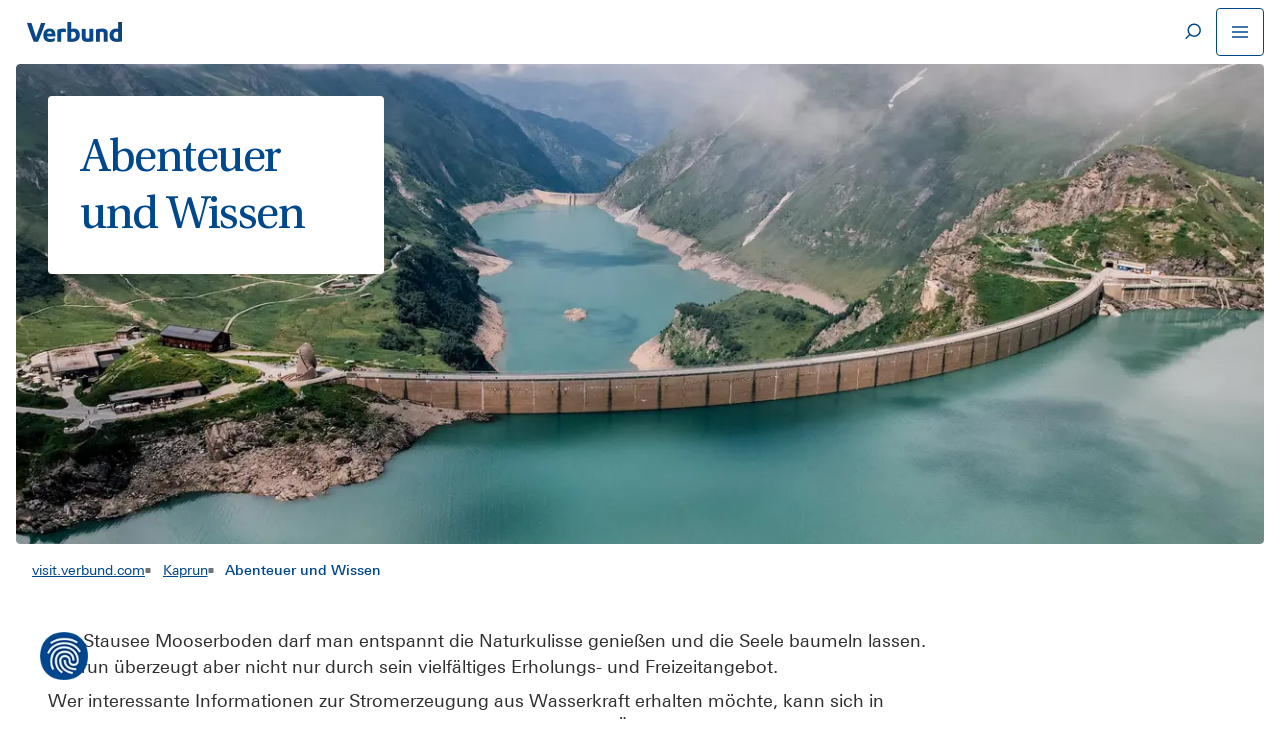

--- FILE ---
content_type: text/html; charset=utf-8
request_url: https://visit.verbund.com/de/kaprun/abenteuer-und-wissen
body_size: 66524
content:
<!DOCTYPE html><html lang=de><head><meta charset=UTF-8><meta name=viewport content="width=device-width, initial-scale=1 user-scalable=yes minimum-scale=1.0 maximum-scale=2.0"><title>Informationen &amp; Wissensvermittlung rund um das Thema Wasserkraft</title><link rel=icon href=/media/dgnbsjrg/verbund_favicon_24x24px.webp><meta property=og:image content="https://visit.verbund.com/media/sagk5g0v/informationszentrum_kaprun_-verbund_001.webp?format=png"><meta property=og:image:height content=1080><meta property=og:image:width content=1920><meta property=og:description content="Wer mehr zum Thema Stromerzeugung aus Wasserkraft erfahren möchte, erhält in unseren Informationszentren einen großen Überblick über technische Details und mehr. "><meta name=description content="Wer mehr zum Thema Stromerzeugung aus Wasserkraft erfahren möchte, erhält in unseren Informationszentren einen großen Überblick über technische Details und mehr. "><meta property=og:title content="Informationen &amp; Wissensvermittlung rund um das Thema Wasserkraft"><meta name=robots content=index,follow><script src="https://consent.verbund.com/consent/app.js?apiKey=730e1c736550c65b8e28abec6b24f1aa41c1e3eaddc1e7ca&amp;domain=667e905e10355aec460db030&amp;lang=de_DE" referrerpolicy=origin></script><script>window.dataLayer=window.dataLayer||[];</script><script type=text/x-ccm-loader data-ccm-loader-group=statistics>(function(w,d,s,l,i){w[l]=w[l]||[];w[l].push({'gtm.start':
new Date().getTime(),event:'gtm.js'});var f=d.getElementsByTagName(s)[0],
j=d.createElement(s),dl=l!='dataLayer'?'&l='+l:'';j.async=true;j.src=
'https://www.googletagmanager.com/gtm.js?id='+i+dl;f.parentNode.insertBefore(j,f);
})(window,document,'script','dataLayer','GTM-KF7TVQW4');</script><meta name=google-site-verification content=DKLlHd_8UgH_nRHJXa3w0mUSj_ywVaLreES4evQtFVw><style>.paragraph-content .short-info-row-col,.btn.btn-link{font-family:"Linotype Univers 430";font-size:18px;line-height:1.48;letter-spacing:0 1em}.add-module-element>.accordion-component>.accordion-container>.accordion-element-container>.accordion-content>ul>li{font-family:"Linotype Univers 430";font-size:16px;line-height:1.48}.btn.btn-link.--small{font-family:"Linotype Univers 430";font-size:14px;line-height:1.48}[data-aos][data-aos][data-aos-duration="50"],body[data-aos-duration="50"] [data-aos]{transition-duration:50ms}[data-aos][data-aos][data-aos-delay="50"],body[data-aos-delay="50"] [data-aos]{transition-delay:0}[data-aos][data-aos][data-aos-delay="50"].aos-animate,body[data-aos-delay="50"] [data-aos].aos-animate{transition-delay:50ms}[data-aos][data-aos][data-aos-duration="100"],body[data-aos-duration="100"] [data-aos]{transition-duration:.1s}[data-aos][data-aos][data-aos-delay="100"],body[data-aos-delay="100"] [data-aos]{transition-delay:0}[data-aos][data-aos][data-aos-delay="100"].aos-animate,body[data-aos-delay="100"] [data-aos].aos-animate{transition-delay:.1s}[data-aos][data-aos][data-aos-duration="150"],body[data-aos-duration="150"] [data-aos]{transition-duration:.15s}[data-aos][data-aos][data-aos-delay="150"],body[data-aos-delay="150"] [data-aos]{transition-delay:0}[data-aos][data-aos][data-aos-delay="150"].aos-animate,body[data-aos-delay="150"] [data-aos].aos-animate{transition-delay:.15s}[data-aos][data-aos][data-aos-duration="200"],body[data-aos-duration="200"] [data-aos]{transition-duration:.2s}[data-aos][data-aos][data-aos-delay="200"],body[data-aos-delay="200"] [data-aos]{transition-delay:0}[data-aos][data-aos][data-aos-delay="200"].aos-animate,body[data-aos-delay="200"] [data-aos].aos-animate{transition-delay:.2s}[data-aos][data-aos][data-aos-duration="250"],body[data-aos-duration="250"] [data-aos]{transition-duration:.25s}[data-aos][data-aos][data-aos-delay="250"],body[data-aos-delay="250"] [data-aos]{transition-delay:0}[data-aos][data-aos][data-aos-delay="250"].aos-animate,body[data-aos-delay="250"] [data-aos].aos-animate{transition-delay:.25s}[data-aos][data-aos][data-aos-duration="300"],body[data-aos-duration="300"] [data-aos]{transition-duration:.3s}[data-aos][data-aos][data-aos-delay="300"],body[data-aos-delay="300"] [data-aos]{transition-delay:0}[data-aos][data-aos][data-aos-delay="300"].aos-animate,body[data-aos-delay="300"] [data-aos].aos-animate{transition-delay:.3s}[data-aos][data-aos][data-aos-duration="350"],body[data-aos-duration="350"] [data-aos]{transition-duration:.35s}[data-aos][data-aos][data-aos-delay="350"],body[data-aos-delay="350"] [data-aos]{transition-delay:0}[data-aos][data-aos][data-aos-delay="350"].aos-animate,body[data-aos-delay="350"] [data-aos].aos-animate{transition-delay:.35s}[data-aos][data-aos][data-aos-duration="400"],body[data-aos-duration="400"] [data-aos]{transition-duration:.4s}[data-aos][data-aos][data-aos-delay="400"],body[data-aos-delay="400"] [data-aos]{transition-delay:0}[data-aos][data-aos][data-aos-delay="400"].aos-animate,body[data-aos-delay="400"] [data-aos].aos-animate{transition-delay:.4s}[data-aos][data-aos][data-aos-duration="450"],body[data-aos-duration="450"] [data-aos]{transition-duration:.45s}[data-aos][data-aos][data-aos-delay="450"],body[data-aos-delay="450"] [data-aos]{transition-delay:0}[data-aos][data-aos][data-aos-delay="450"].aos-animate,body[data-aos-delay="450"] [data-aos].aos-animate{transition-delay:.45s}[data-aos][data-aos][data-aos-duration="500"],body[data-aos-duration="500"] [data-aos]{transition-duration:.5s}[data-aos][data-aos][data-aos-delay="500"],body[data-aos-delay="500"] [data-aos]{transition-delay:0}[data-aos][data-aos][data-aos-delay="500"].aos-animate,body[data-aos-delay="500"] [data-aos].aos-animate{transition-delay:.5s}[data-aos][data-aos][data-aos-duration="550"],body[data-aos-duration="550"] [data-aos]{transition-duration:.55s}[data-aos][data-aos][data-aos-delay="550"],body[data-aos-delay="550"] [data-aos]{transition-delay:0}[data-aos][data-aos][data-aos-delay="550"].aos-animate,body[data-aos-delay="550"] [data-aos].aos-animate{transition-delay:.55s}[data-aos][data-aos][data-aos-duration="600"],body[data-aos-duration="600"] [data-aos]{transition-duration:.6s}[data-aos][data-aos][data-aos-delay="600"],body[data-aos-delay="600"] [data-aos]{transition-delay:0}[data-aos][data-aos][data-aos-delay="600"].aos-animate,body[data-aos-delay="600"] [data-aos].aos-animate{transition-delay:.6s}[data-aos][data-aos][data-aos-duration="650"],body[data-aos-duration="650"] [data-aos]{transition-duration:.65s}[data-aos][data-aos][data-aos-delay="650"],body[data-aos-delay="650"] [data-aos]{transition-delay:0}[data-aos][data-aos][data-aos-delay="650"].aos-animate,body[data-aos-delay="650"] [data-aos].aos-animate{transition-delay:.65s}[data-aos][data-aos][data-aos-duration="700"],body[data-aos-duration="700"] [data-aos]{transition-duration:.7s}[data-aos][data-aos][data-aos-delay="700"],body[data-aos-delay="700"] [data-aos]{transition-delay:0}[data-aos][data-aos][data-aos-delay="700"].aos-animate,body[data-aos-delay="700"] [data-aos].aos-animate{transition-delay:.7s}[data-aos][data-aos][data-aos-duration="750"],body[data-aos-duration="750"] [data-aos]{transition-duration:.75s}[data-aos][data-aos][data-aos-delay="750"],body[data-aos-delay="750"] [data-aos]{transition-delay:0}[data-aos][data-aos][data-aos-delay="750"].aos-animate,body[data-aos-delay="750"] [data-aos].aos-animate{transition-delay:.75s}[data-aos][data-aos][data-aos-duration="800"],body[data-aos-duration="800"] [data-aos]{transition-duration:.8s}[data-aos][data-aos][data-aos-delay="800"],body[data-aos-delay="800"] [data-aos]{transition-delay:0}[data-aos][data-aos][data-aos-delay="800"].aos-animate,body[data-aos-delay="800"] [data-aos].aos-animate{transition-delay:.8s}[data-aos][data-aos][data-aos-duration="850"],body[data-aos-duration="850"] [data-aos]{transition-duration:.85s}[data-aos][data-aos][data-aos-delay="850"],body[data-aos-delay="850"] [data-aos]{transition-delay:0}[data-aos][data-aos][data-aos-delay="850"].aos-animate,body[data-aos-delay="850"] [data-aos].aos-animate{transition-delay:.85s}[data-aos][data-aos][data-aos-duration="900"],body[data-aos-duration="900"] [data-aos]{transition-duration:.9s}[data-aos][data-aos][data-aos-delay="900"],body[data-aos-delay="900"] [data-aos]{transition-delay:0}[data-aos][data-aos][data-aos-delay="900"].aos-animate,body[data-aos-delay="900"] [data-aos].aos-animate{transition-delay:.9s}[data-aos][data-aos][data-aos-duration="950"],body[data-aos-duration="950"] [data-aos]{transition-duration:.95s}[data-aos][data-aos][data-aos-delay="950"],body[data-aos-delay="950"] [data-aos]{transition-delay:0}[data-aos][data-aos][data-aos-delay="950"].aos-animate,body[data-aos-delay="950"] [data-aos].aos-animate{transition-delay:.95s}[data-aos][data-aos][data-aos-duration="1000"],body[data-aos-duration="1000"] [data-aos]{transition-duration:1s}[data-aos][data-aos][data-aos-delay="1000"],body[data-aos-delay="1000"] [data-aos]{transition-delay:0}[data-aos][data-aos][data-aos-delay="1000"].aos-animate,body[data-aos-delay="1000"] [data-aos].aos-animate{transition-delay:1s}[data-aos][data-aos][data-aos-duration="1050"],body[data-aos-duration="1050"] [data-aos]{transition-duration:1.05s}[data-aos][data-aos][data-aos-delay="1050"],body[data-aos-delay="1050"] [data-aos]{transition-delay:0}[data-aos][data-aos][data-aos-delay="1050"].aos-animate,body[data-aos-delay="1050"] [data-aos].aos-animate{transition-delay:1.05s}[data-aos][data-aos][data-aos-duration="1100"],body[data-aos-duration="1100"] [data-aos]{transition-duration:1.1s}[data-aos][data-aos][data-aos-delay="1100"],body[data-aos-delay="1100"] [data-aos]{transition-delay:0}[data-aos][data-aos][data-aos-delay="1100"].aos-animate,body[data-aos-delay="1100"] [data-aos].aos-animate{transition-delay:1.1s}[data-aos][data-aos][data-aos-duration="1150"],body[data-aos-duration="1150"] [data-aos]{transition-duration:1.15s}[data-aos][data-aos][data-aos-delay="1150"],body[data-aos-delay="1150"] [data-aos]{transition-delay:0}[data-aos][data-aos][data-aos-delay="1150"].aos-animate,body[data-aos-delay="1150"] [data-aos].aos-animate{transition-delay:1.15s}[data-aos][data-aos][data-aos-duration="1200"],body[data-aos-duration="1200"] [data-aos]{transition-duration:1.2s}[data-aos][data-aos][data-aos-delay="1200"],body[data-aos-delay="1200"] [data-aos]{transition-delay:0}[data-aos][data-aos][data-aos-delay="1200"].aos-animate,body[data-aos-delay="1200"] [data-aos].aos-animate{transition-delay:1.2s}[data-aos][data-aos][data-aos-duration="1250"],body[data-aos-duration="1250"] [data-aos]{transition-duration:1.25s}[data-aos][data-aos][data-aos-delay="1250"],body[data-aos-delay="1250"] [data-aos]{transition-delay:0}[data-aos][data-aos][data-aos-delay="1250"].aos-animate,body[data-aos-delay="1250"] [data-aos].aos-animate{transition-delay:1.25s}[data-aos][data-aos][data-aos-duration="1300"],body[data-aos-duration="1300"] [data-aos]{transition-duration:1.3s}[data-aos][data-aos][data-aos-delay="1300"],body[data-aos-delay="1300"] [data-aos]{transition-delay:0}[data-aos][data-aos][data-aos-delay="1300"].aos-animate,body[data-aos-delay="1300"] [data-aos].aos-animate{transition-delay:1.3s}[data-aos][data-aos][data-aos-duration="1350"],body[data-aos-duration="1350"] [data-aos]{transition-duration:1.35s}[data-aos][data-aos][data-aos-delay="1350"],body[data-aos-delay="1350"] [data-aos]{transition-delay:0}[data-aos][data-aos][data-aos-delay="1350"].aos-animate,body[data-aos-delay="1350"] [data-aos].aos-animate{transition-delay:1.35s}[data-aos][data-aos][data-aos-duration="1400"],body[data-aos-duration="1400"] [data-aos]{transition-duration:1.4s}[data-aos][data-aos][data-aos-delay="1400"],body[data-aos-delay="1400"] [data-aos]{transition-delay:0}[data-aos][data-aos][data-aos-delay="1400"].aos-animate,body[data-aos-delay="1400"] [data-aos].aos-animate{transition-delay:1.4s}[data-aos][data-aos][data-aos-duration="1450"],body[data-aos-duration="1450"] [data-aos]{transition-duration:1.45s}[data-aos][data-aos][data-aos-delay="1450"],body[data-aos-delay="1450"] [data-aos]{transition-delay:0}[data-aos][data-aos][data-aos-delay="1450"].aos-animate,body[data-aos-delay="1450"] [data-aos].aos-animate{transition-delay:1.45s}[data-aos][data-aos][data-aos-duration="1500"],body[data-aos-duration="1500"] [data-aos]{transition-duration:1.5s}[data-aos][data-aos][data-aos-delay="1500"],body[data-aos-delay="1500"] [data-aos]{transition-delay:0}[data-aos][data-aos][data-aos-delay="1500"].aos-animate,body[data-aos-delay="1500"] [data-aos].aos-animate{transition-delay:1.5s}[data-aos][data-aos][data-aos-duration="1550"],body[data-aos-duration="1550"] [data-aos]{transition-duration:1.55s}[data-aos][data-aos][data-aos-delay="1550"],body[data-aos-delay="1550"] [data-aos]{transition-delay:0}[data-aos][data-aos][data-aos-delay="1550"].aos-animate,body[data-aos-delay="1550"] [data-aos].aos-animate{transition-delay:1.55s}[data-aos][data-aos][data-aos-duration="1600"],body[data-aos-duration="1600"] [data-aos]{transition-duration:1.6s}[data-aos][data-aos][data-aos-delay="1600"],body[data-aos-delay="1600"] [data-aos]{transition-delay:0}[data-aos][data-aos][data-aos-delay="1600"].aos-animate,body[data-aos-delay="1600"] [data-aos].aos-animate{transition-delay:1.6s}[data-aos][data-aos][data-aos-duration="1650"],body[data-aos-duration="1650"] [data-aos]{transition-duration:1.65s}[data-aos][data-aos][data-aos-delay="1650"],body[data-aos-delay="1650"] [data-aos]{transition-delay:0}[data-aos][data-aos][data-aos-delay="1650"].aos-animate,body[data-aos-delay="1650"] [data-aos].aos-animate{transition-delay:1.65s}[data-aos][data-aos][data-aos-duration="1700"],body[data-aos-duration="1700"] [data-aos]{transition-duration:1.7s}[data-aos][data-aos][data-aos-delay="1700"],body[data-aos-delay="1700"] [data-aos]{transition-delay:0}[data-aos][data-aos][data-aos-delay="1700"].aos-animate,body[data-aos-delay="1700"] [data-aos].aos-animate{transition-delay:1.7s}[data-aos][data-aos][data-aos-duration="1750"],body[data-aos-duration="1750"] [data-aos]{transition-duration:1.75s}[data-aos][data-aos][data-aos-delay="1750"],body[data-aos-delay="1750"] [data-aos]{transition-delay:0}[data-aos][data-aos][data-aos-delay="1750"].aos-animate,body[data-aos-delay="1750"] [data-aos].aos-animate{transition-delay:1.75s}[data-aos][data-aos][data-aos-duration="1800"],body[data-aos-duration="1800"] [data-aos]{transition-duration:1.8s}[data-aos][data-aos][data-aos-delay="1800"],body[data-aos-delay="1800"] [data-aos]{transition-delay:0}[data-aos][data-aos][data-aos-delay="1800"].aos-animate,body[data-aos-delay="1800"] [data-aos].aos-animate{transition-delay:1.8s}[data-aos][data-aos][data-aos-duration="1850"],body[data-aos-duration="1850"] [data-aos]{transition-duration:1.85s}[data-aos][data-aos][data-aos-delay="1850"],body[data-aos-delay="1850"] [data-aos]{transition-delay:0}[data-aos][data-aos][data-aos-delay="1850"].aos-animate,body[data-aos-delay="1850"] [data-aos].aos-animate{transition-delay:1.85s}[data-aos][data-aos][data-aos-duration="1900"],body[data-aos-duration="1900"] [data-aos]{transition-duration:1.9s}[data-aos][data-aos][data-aos-delay="1900"],body[data-aos-delay="1900"] [data-aos]{transition-delay:0}[data-aos][data-aos][data-aos-delay="1900"].aos-animate,body[data-aos-delay="1900"] [data-aos].aos-animate{transition-delay:1.9s}[data-aos][data-aos][data-aos-duration="1950"],body[data-aos-duration="1950"] [data-aos]{transition-duration:1.95s}[data-aos][data-aos][data-aos-delay="1950"],body[data-aos-delay="1950"] [data-aos]{transition-delay:0}[data-aos][data-aos][data-aos-delay="1950"].aos-animate,body[data-aos-delay="1950"] [data-aos].aos-animate{transition-delay:1.95s}[data-aos][data-aos][data-aos-duration="2000"],body[data-aos-duration="2000"] [data-aos]{transition-duration:2s}[data-aos][data-aos][data-aos-delay="2000"],body[data-aos-delay="2000"] [data-aos]{transition-delay:0}[data-aos][data-aos][data-aos-delay="2000"].aos-animate,body[data-aos-delay="2000"] [data-aos].aos-animate{transition-delay:2s}[data-aos][data-aos][data-aos-duration="2050"],body[data-aos-duration="2050"] [data-aos]{transition-duration:2.05s}[data-aos][data-aos][data-aos-delay="2050"],body[data-aos-delay="2050"] [data-aos]{transition-delay:0}[data-aos][data-aos][data-aos-delay="2050"].aos-animate,body[data-aos-delay="2050"] [data-aos].aos-animate{transition-delay:2.05s}[data-aos][data-aos][data-aos-duration="2100"],body[data-aos-duration="2100"] [data-aos]{transition-duration:2.1s}[data-aos][data-aos][data-aos-delay="2100"],body[data-aos-delay="2100"] [data-aos]{transition-delay:0}[data-aos][data-aos][data-aos-delay="2100"].aos-animate,body[data-aos-delay="2100"] [data-aos].aos-animate{transition-delay:2.1s}[data-aos][data-aos][data-aos-duration="2150"],body[data-aos-duration="2150"] [data-aos]{transition-duration:2.15s}[data-aos][data-aos][data-aos-delay="2150"],body[data-aos-delay="2150"] [data-aos]{transition-delay:0}[data-aos][data-aos][data-aos-delay="2150"].aos-animate,body[data-aos-delay="2150"] [data-aos].aos-animate{transition-delay:2.15s}[data-aos][data-aos][data-aos-duration="2200"],body[data-aos-duration="2200"] [data-aos]{transition-duration:2.2s}[data-aos][data-aos][data-aos-delay="2200"],body[data-aos-delay="2200"] [data-aos]{transition-delay:0}[data-aos][data-aos][data-aos-delay="2200"].aos-animate,body[data-aos-delay="2200"] [data-aos].aos-animate{transition-delay:2.2s}[data-aos][data-aos][data-aos-duration="2250"],body[data-aos-duration="2250"] [data-aos]{transition-duration:2.25s}[data-aos][data-aos][data-aos-delay="2250"],body[data-aos-delay="2250"] [data-aos]{transition-delay:0}[data-aos][data-aos][data-aos-delay="2250"].aos-animate,body[data-aos-delay="2250"] [data-aos].aos-animate{transition-delay:2.25s}[data-aos][data-aos][data-aos-duration="2300"],body[data-aos-duration="2300"] [data-aos]{transition-duration:2.3s}[data-aos][data-aos][data-aos-delay="2300"],body[data-aos-delay="2300"] [data-aos]{transition-delay:0}[data-aos][data-aos][data-aos-delay="2300"].aos-animate,body[data-aos-delay="2300"] [data-aos].aos-animate{transition-delay:2.3s}[data-aos][data-aos][data-aos-duration="2350"],body[data-aos-duration="2350"] [data-aos]{transition-duration:2.35s}[data-aos][data-aos][data-aos-delay="2350"],body[data-aos-delay="2350"] [data-aos]{transition-delay:0}[data-aos][data-aos][data-aos-delay="2350"].aos-animate,body[data-aos-delay="2350"] [data-aos].aos-animate{transition-delay:2.35s}[data-aos][data-aos][data-aos-duration="2400"],body[data-aos-duration="2400"] [data-aos]{transition-duration:2.4s}[data-aos][data-aos][data-aos-delay="2400"],body[data-aos-delay="2400"] [data-aos]{transition-delay:0}[data-aos][data-aos][data-aos-delay="2400"].aos-animate,body[data-aos-delay="2400"] [data-aos].aos-animate{transition-delay:2.4s}[data-aos][data-aos][data-aos-duration="2450"],body[data-aos-duration="2450"] [data-aos]{transition-duration:2.45s}[data-aos][data-aos][data-aos-delay="2450"],body[data-aos-delay="2450"] [data-aos]{transition-delay:0}[data-aos][data-aos][data-aos-delay="2450"].aos-animate,body[data-aos-delay="2450"] [data-aos].aos-animate{transition-delay:2.45s}[data-aos][data-aos][data-aos-duration="2500"],body[data-aos-duration="2500"] [data-aos]{transition-duration:2.5s}[data-aos][data-aos][data-aos-delay="2500"],body[data-aos-delay="2500"] [data-aos]{transition-delay:0}[data-aos][data-aos][data-aos-delay="2500"].aos-animate,body[data-aos-delay="2500"] [data-aos].aos-animate{transition-delay:2.5s}[data-aos][data-aos][data-aos-duration="2550"],body[data-aos-duration="2550"] [data-aos]{transition-duration:2.55s}[data-aos][data-aos][data-aos-delay="2550"],body[data-aos-delay="2550"] [data-aos]{transition-delay:0}[data-aos][data-aos][data-aos-delay="2550"].aos-animate,body[data-aos-delay="2550"] [data-aos].aos-animate{transition-delay:2.55s}[data-aos][data-aos][data-aos-duration="2600"],body[data-aos-duration="2600"] [data-aos]{transition-duration:2.6s}[data-aos][data-aos][data-aos-delay="2600"],body[data-aos-delay="2600"] [data-aos]{transition-delay:0}[data-aos][data-aos][data-aos-delay="2600"].aos-animate,body[data-aos-delay="2600"] [data-aos].aos-animate{transition-delay:2.6s}[data-aos][data-aos][data-aos-duration="2650"],body[data-aos-duration="2650"] [data-aos]{transition-duration:2.65s}[data-aos][data-aos][data-aos-delay="2650"],body[data-aos-delay="2650"] [data-aos]{transition-delay:0}[data-aos][data-aos][data-aos-delay="2650"].aos-animate,body[data-aos-delay="2650"] [data-aos].aos-animate{transition-delay:2.65s}[data-aos][data-aos][data-aos-duration="2700"],body[data-aos-duration="2700"] [data-aos]{transition-duration:2.7s}[data-aos][data-aos][data-aos-delay="2700"],body[data-aos-delay="2700"] [data-aos]{transition-delay:0}[data-aos][data-aos][data-aos-delay="2700"].aos-animate,body[data-aos-delay="2700"] [data-aos].aos-animate{transition-delay:2.7s}[data-aos][data-aos][data-aos-duration="2750"],body[data-aos-duration="2750"] [data-aos]{transition-duration:2.75s}[data-aos][data-aos][data-aos-delay="2750"],body[data-aos-delay="2750"] [data-aos]{transition-delay:0}[data-aos][data-aos][data-aos-delay="2750"].aos-animate,body[data-aos-delay="2750"] [data-aos].aos-animate{transition-delay:2.75s}[data-aos][data-aos][data-aos-duration="2800"],body[data-aos-duration="2800"] [data-aos]{transition-duration:2.8s}[data-aos][data-aos][data-aos-delay="2800"],body[data-aos-delay="2800"] [data-aos]{transition-delay:0}[data-aos][data-aos][data-aos-delay="2800"].aos-animate,body[data-aos-delay="2800"] [data-aos].aos-animate{transition-delay:2.8s}[data-aos][data-aos][data-aos-duration="2850"],body[data-aos-duration="2850"] [data-aos]{transition-duration:2.85s}[data-aos][data-aos][data-aos-delay="2850"],body[data-aos-delay="2850"] [data-aos]{transition-delay:0}[data-aos][data-aos][data-aos-delay="2850"].aos-animate,body[data-aos-delay="2850"] [data-aos].aos-animate{transition-delay:2.85s}[data-aos][data-aos][data-aos-duration="2900"],body[data-aos-duration="2900"] [data-aos]{transition-duration:2.9s}[data-aos][data-aos][data-aos-delay="2900"],body[data-aos-delay="2900"] [data-aos]{transition-delay:0}[data-aos][data-aos][data-aos-delay="2900"].aos-animate,body[data-aos-delay="2900"] [data-aos].aos-animate{transition-delay:2.9s}[data-aos][data-aos][data-aos-duration="2950"],body[data-aos-duration="2950"] [data-aos]{transition-duration:2.95s}[data-aos][data-aos][data-aos-delay="2950"],body[data-aos-delay="2950"] [data-aos]{transition-delay:0}[data-aos][data-aos][data-aos-delay="2950"].aos-animate,body[data-aos-delay="2950"] [data-aos].aos-animate{transition-delay:2.95s}[data-aos][data-aos][data-aos-duration="3000"],body[data-aos-duration="3000"] [data-aos]{transition-duration:3s}[data-aos][data-aos][data-aos-delay="3000"],body[data-aos-delay="3000"] [data-aos]{transition-delay:0}[data-aos][data-aos][data-aos-delay="3000"].aos-animate,body[data-aos-delay="3000"] [data-aos].aos-animate{transition-delay:3s}[data-aos][data-aos][data-aos-easing=linear],body[data-aos-easing=linear] [data-aos]{transition-timing-function:cubic-bezier(.25,.25,.75,.75)}[data-aos][data-aos][data-aos-easing=ease],body[data-aos-easing=ease] [data-aos]{transition-timing-function:ease}[data-aos][data-aos][data-aos-easing=ease-in],body[data-aos-easing=ease-in] [data-aos]{transition-timing-function:ease-in}[data-aos][data-aos][data-aos-easing=ease-out],body[data-aos-easing=ease-out] [data-aos]{transition-timing-function:ease-out}[data-aos][data-aos][data-aos-easing=ease-in-out],body[data-aos-easing=ease-in-out] [data-aos]{transition-timing-function:ease-in-out}[data-aos][data-aos][data-aos-easing=ease-in-back],body[data-aos-easing=ease-in-back] [data-aos]{transition-timing-function:cubic-bezier(.6,-.28,.735,.045)}[data-aos][data-aos][data-aos-easing=ease-out-back],body[data-aos-easing=ease-out-back] [data-aos]{transition-timing-function:cubic-bezier(.175,.885,.32,1.275)}[data-aos][data-aos][data-aos-easing=ease-in-out-back],body[data-aos-easing=ease-in-out-back] [data-aos]{transition-timing-function:cubic-bezier(.68,-.55,.265,1.55)}[data-aos][data-aos][data-aos-easing=ease-in-sine],body[data-aos-easing=ease-in-sine] [data-aos]{transition-timing-function:cubic-bezier(.47,0,.745,.715)}[data-aos][data-aos][data-aos-easing=ease-out-sine],body[data-aos-easing=ease-out-sine] [data-aos]{transition-timing-function:cubic-bezier(.39,.575,.565,1)}[data-aos][data-aos][data-aos-easing=ease-in-out-sine],body[data-aos-easing=ease-in-out-sine] [data-aos]{transition-timing-function:cubic-bezier(.445,.05,.55,.95)}[data-aos][data-aos][data-aos-easing=ease-in-quad],body[data-aos-easing=ease-in-quad] [data-aos]{transition-timing-function:cubic-bezier(.55,.085,.68,.53)}[data-aos][data-aos][data-aos-easing=ease-out-quad],body[data-aos-easing=ease-out-quad] [data-aos]{transition-timing-function:cubic-bezier(.25,.46,.45,.94)}[data-aos][data-aos][data-aos-easing=ease-in-out-quad],body[data-aos-easing=ease-in-out-quad] [data-aos]{transition-timing-function:cubic-bezier(.455,.03,.515,.955)}[data-aos][data-aos][data-aos-easing=ease-in-cubic],body[data-aos-easing=ease-in-cubic] [data-aos]{transition-timing-function:cubic-bezier(.55,.085,.68,.53)}[data-aos][data-aos][data-aos-easing=ease-out-cubic],body[data-aos-easing=ease-out-cubic] [data-aos]{transition-timing-function:cubic-bezier(.25,.46,.45,.94)}[data-aos][data-aos][data-aos-easing=ease-in-out-cubic],body[data-aos-easing=ease-in-out-cubic] [data-aos]{transition-timing-function:cubic-bezier(.455,.03,.515,.955)}[data-aos][data-aos][data-aos-easing=ease-in-quart],body[data-aos-easing=ease-in-quart] [data-aos]{transition-timing-function:cubic-bezier(.55,.085,.68,.53)}[data-aos][data-aos][data-aos-easing=ease-out-quart],body[data-aos-easing=ease-out-quart] [data-aos]{transition-timing-function:cubic-bezier(.25,.46,.45,.94)}[data-aos][data-aos][data-aos-easing=ease-in-out-quart],body[data-aos-easing=ease-in-out-quart] [data-aos]{transition-timing-function:cubic-bezier(.455,.03,.515,.955)}[data-aos^=fade][data-aos^=fade]{opacity:0;transition-property:opacity,transform}[data-aos^=fade][data-aos^=fade].aos-animate{opacity:1;transform:translateZ(0)}[data-aos=fade-up]{transform:translate3d(0,100px,0)}[data-aos=fade-down]{transform:translate3d(0,-100px,0)}[data-aos=fade-right]{transform:translate3d(-100px,0,0)}[data-aos=fade-left]{transform:translate3d(100px,0,0)}[data-aos=fade-up-right]{transform:translate3d(-100px,100px,0)}[data-aos=fade-up-left]{transform:translate3d(100px,100px,0)}[data-aos=fade-down-right]{transform:translate3d(-100px,-100px,0)}[data-aos=fade-down-left]{transform:translate3d(100px,-100px,0)}[data-aos^=zoom][data-aos^=zoom]{opacity:0;transition-property:opacity,transform}[data-aos^=zoom][data-aos^=zoom].aos-animate{opacity:1;transform:translateZ(0) scale(1)}[data-aos=zoom-in]{transform:scale(.6)}[data-aos=zoom-in-up]{transform:translate3d(0,100px,0) scale(.6)}[data-aos=zoom-in-down]{transform:translate3d(0,-100px,0) scale(.6)}[data-aos=zoom-in-right]{transform:translate3d(-100px,0,0) scale(.6)}[data-aos=zoom-in-left]{transform:translate3d(100px,0,0) scale(.6)}[data-aos=zoom-out]{transform:scale(1.2)}[data-aos=zoom-out-up]{transform:translate3d(0,100px,0) scale(1.2)}[data-aos=zoom-out-down]{transform:translate3d(0,-100px,0) scale(1.2)}[data-aos=zoom-out-right]{transform:translate3d(-100px,0,0) scale(1.2)}[data-aos=zoom-out-left]{transform:translate3d(100px,0,0) scale(1.2)}[data-aos^=slide][data-aos^=slide]{transition-property:transform}[data-aos^=slide][data-aos^=slide].aos-animate{transform:translateZ(0)}[data-aos=slide-up]{transform:translate3d(0,100%,0)}[data-aos=slide-down]{transform:translate3d(0,-100%,0)}[data-aos=slide-right]{transform:translate3d(-100%,0,0)}[data-aos=slide-left]{transform:translate3d(100%,0,0)}[data-aos^=flip][data-aos^=flip]{backface-visibility:hidden;transition-property:transform}[data-aos=flip-left]{transform:perspective(2500px) rotateY(-100deg)}[data-aos=flip-left].aos-animate{transform:perspective(2500px) rotateY(0)}[data-aos=flip-right]{transform:perspective(2500px) rotateY(100deg)}[data-aos=flip-right].aos-animate{transform:perspective(2500px) rotateY(0)}[data-aos=flip-up]{transform:perspective(2500px) rotateX(-100deg)}[data-aos=flip-up].aos-animate{transform:perspective(2500px) rotateX(0)}[data-aos=flip-down]{transform:perspective(2500px) rotateX(100deg)}[data-aos=flip-down].aos-animate{transform:perspective(2500px) rotateX(0)}@font-face{font-family:Utopia Std;src:url(/static/corporate/assets/fonts/UtopiaStd-Regular.eot);src:local("UtopiaStd-Regular"),url(/static/corporate/assets/fonts/UtopiaStd-Regular.eot?#iefix) format("embedded-opentype"),url(/static/corporate/assets/fonts/UtopiaStd-Regular.woff2) format("woff2"),url(/static/corporate/assets/fonts/UtopiaStd-Regular.woff) format("woff"),url(/static/corporate/assets/fonts/UtopiaStd-Regular.ttf) format("truetype"),url(/static/corporate/assets/fonts/UtopiaStd-Regular.#UtopiaStd-Regular) format("svg");font-weight:400;font-style:normal;font-display:swap}@font-face{font-family:"Linotype Univers 330";src:url(/static/corporate/assets/fonts/LinotypeUnivers-330Light.eot);src:local("Linotype Univers 330 Light"),local("LinotypeUnivers-330Light"),url(/static/corporate/assets/fonts/LinotypeUnivers-330Light.eot?#iefix) format("embedded-opentype"),url(/static/corporate/assets/fonts/LinotypeUnivers-330Light.woff2) format("woff2"),url(/static/corporate/assets/fonts/LinotypeUnivers-330Light.woff) format("woff"),url(/static/corporate/assets/fonts/LinotypeUnivers-330Light.ttf) format("truetype"),url(/static/corporate/assets/fonts/LinotypeUnivers-330Light.#LinotypeUnivers-330Light) format("svg");font-weight:300;font-style:normal;font-display:swap}@font-face{font-family:"Linotype Univers 530";src:url(/static/corporate/assets/fonts/LinotypeUnivers-530Medium.eot);src:local("Linotype Univers 530 Medium"),local("LinotypeUnivers-530Medium"),url(/static/corporate/assets/fonts/LinotypeUnivers-530Medium.eot?#iefix) format("embedded-opentype"),url(/static/corporate/assets/fonts/LinotypeUnivers-530Medium.woff2) format("woff2"),url(/static/corporate/assets/fonts/LinotypeUnivers-530Medium.woff) format("woff"),url(/static/corporate/assets/fonts/LinotypeUnivers-530Medium.ttf) format("truetype"),url(/static/corporate/assets/fonts/LinotypeUnivers-530Medium.#LinotypeUnivers-530Medium) format("svg");font-weight:500;font-style:normal;font-display:swap}@font-face{font-family:"Linotype Univers 430";src:url(/static/corporate/assets/fonts/LinotypeUnivers-430Regular.eot);src:local("Linotype Univers 430 Regular"),local("LinotypeUnivers-430Regular"),url(/static/corporate/assets/fonts/LinotypeUnivers-430Regular.eot?#iefix) format("embedded-opentype"),url(/static/corporate/assets/fonts/LinotypeUnivers-430Regular.woff2) format("woff2"),url(/static/corporate/assets/fonts/LinotypeUnivers-430Regular.woff) format("woff"),url(/static/corporate/assets/fonts/LinotypeUnivers-430Regular.ttf) format("truetype"),url(/static/corporate/assets/fonts/LinotypeUnivers-430Regular.#LinotypeUnivers-430Regular) format("svg");font-weight:400;font-style:normal;font-display:swap}@keyframes fadeInTop{0%{opacity:0;transform:translateY(-50px)}to{opacity:1;transform:translateY(0)}}@keyframes fadeOutTop{0%{opacity:0;transform:translateY(0)}to{opacity:1;transform:translateY(-50px)}}@keyframes dropdownTop{0%{transform:translateY(-50px)}to{transform:translateY(0)}}@keyframes dropdownBottom{0%{transform:translateY(calc(-100% + 50px))}to{transform:translateY(-100%)}}@keyframes hideToTop{0%{transform:translateY(0)}to{transform:translateY(-100%)}}@keyframes hideToLeft{0%{transform:translate(0)}to{transform:translate(-100%)}}@keyframes hideToRight{0%{transform:translate(0)}to{transform:translate(100%)}}@keyframes fadeIn{0%{opacity:0}to{opacity:1}}@keyframes fadeOut{0%{opacity:1}to{opacity:0}}@keyframes spinner{to{-webkit-transform:rotate(360deg)}}@-webkit-keyframes spinner{to{-webkit-transform:rotate(360deg)}}@keyframes pop-in{0%{opacity:0;transform:scale(.1)}to{opacity:1;transform:scale(1)}}@keyframes pop-out{0%{opacity:1;transform:scale(1)}to{opacity:0;transform:scale(.1)}}@keyframes move-right{0%{transform:translate(-100%,100%)}to{transform:translateY(100%)}}@keyframes move-right-active{0%{transform:translateY(100%)}to{transform:translate(100%,100%);opacity:0}}@keyframes move-left{0%{transform:translate(100%,100%)}to{transform:translateY(100%)}}@keyframes move-left-active{0%{transform:translateY(100%)}to{transform:translate(-100%,100%);opacity:0}}.fade-in{animation:fadeIn .5s}.fade-out{animation:fadeOut .5s}html{overflow-x:hidden}a,p,h1,h2,h3,h4,h5,h6,ul,ol,li,span,.copy-l,.copy-l-strong,.copy-m,.copy-m-strong,.copy-s,.copy-s-strong{-webkit-font-smoothing:antialiased;-moz-osx-font-smoothing:grayscale;text-rendering:optimizeLegibility}.d1,.d2,h1,h2,h3,h4,h5,.h1-look,.h2-look,.h3-look,.h4-look,.h5-look{margin:0;font-family:Utopia Std;letter-spacing:-.03em}.theme-light .d1,.theme-light .d2,.theme-light h1,.theme-light h2,.theme-light h3,.theme-light h4,.theme-light h5,.theme-light .h1-look,.theme-light .h2-look,.theme-light .h3-look,.theme-light .h4-look,.theme-light .h5-look{color:#00488e}.theme-dark .d1,.theme-dark .d2,.theme-dark h1,.theme-dark h2,.theme-dark h3,.theme-dark h4,.theme-dark h5,.theme-dark .h1-look,.theme-dark .h2-look,.theme-dark .h3-look,.theme-dark .h4-look,.theme-dark .h5-look{color:#fff}.d1>a,.d2>a,h1>a,h2>a,h3>a,h4>a,h5>a,.h1-look>a,.h2-look>a,.h3-look>a,.h4-look>a,.h5-look>a{font-size:inherit;font-family:inherit}p{margin:0}.copy-l{font-family:"Linotype Univers 430";font-size:18px;line-height:1.48;letter-spacing:-.01em}.copy-l-strong{font-family:"Linotype Univers 530";font-size:18px;line-height:1.48}.copy-m{font-family:"Linotype Univers 430";font-size:16px;line-height:1.48}.copy-m-strong{font-family:"Linotype Univers 530";font-size:16px;line-height:1.48}.copy-s{font-family:"Linotype Univers 430";font-size:14px;line-height:1.48}.copy-s-strong{font-family:"Linotype Univers 530";font-size:14px;line-height:1.48}.cta{font-family:"Linotype Univers 530";font-size:14px;line-height:1}.d1{font-size:52px;line-height:1.1}.d2{font-size:48px;line-height:1.1}h1,.h1-look{font-size:40px;line-height:1.2;font-weight:100}h2,.h2-look{font-size:32px;line-height:1.25;font-weight:100}h3,.h3-look{font-size:28px;line-height:1.25;font-weight:100}h4,.h4-look{font-size:24px;line-height:1.25;font-weight:100}h5,.h5-look{font-size:22px;line-height:1.25;font-weight:100}.text-primary{font-family:"Linotype Univers 530";font-size:14px;line-height:1.48}@media(min-width:768px){.d1{font-size:96px}.d2{font-size:64px}h1,.h1-look{font-size:48px}h2,.h2-look{font-size:36px}h3,.h3-look{font-size:28px}h4,.h4-look{font-size:24px}h5,.h5-look{font-size:22px}.no-gap{margin-top:-16px}}@media(min-width:1440px){.d1{font-size:128px}.d2{font-size:96px}h1,.h1-look{font-size:64px}h2,.h2-look{font-size:48px}h3,.h3-look{font-size:36px}h4,.h4-look{font-size:28px}h5,.h5-look{font-family:Utopia Std;font-size:24px}}*{-webkit-box-sizing:border-box;-moz-box-sizing:border-box;box-sizing:border-box}.theme-light *:focus-visible{border-radius:4px;outline:solid 3px #00a3ae}.theme-dark *:focus-visible{border-radius:4px;outline:solid 3px #00a3ae}body{position:relative;overflow-x:hidden;margin:0;padding:0;border:0;vertical-align:baseline;word-break:break-word;background:#fff;font-weight:100;min-height:100vh;font-family:"Linotype Univers 430",Fallback,sans-serif}body.no-scroll,body.no-scroll-desktop{overflow-y:hidden}body:after{content:"";position:absolute;top:0;left:0;opacity:0;height:0;transition:.4s opacity ease}main{position:relative;padding-top:64px}ul,li{padding:0;margin:0}a{display:flex;text-decoration:none;font-family:"Linotype Univers 430";line-height:1.48;font-weight:400;padding:3px;border-radius:2px;font-size:14px}.theme-light a{color:#00488e;border-bottom:solid 1px #00488e}.theme-dark a{color:#fff;border-bottom:solid 1px #ffffff}.theme-light a:hover{color:#00305e;border-bottom:solid 1px #00305e}.theme-dark a:hover{color:#ccdae8;border-bottom:solid 1px #ccdae8}.theme-light a:active{color:#00305e;border-bottom:solid 1px #00305e}.theme-dark a:active{color:#ccdae8;border-bottom:solid 1px #ccdae8}.theme-light a:disabled{color:#737373;border-bottom:solid 1px #737373}.theme-dark a:disabled{color:#6691bb;border-bottom:solid 1px #6691bb}.theme-light a.disabled{color:#737373;border-bottom:solid 1px #737373}.theme-dark a.disabled{color:#6691bb;border-bottom:solid 1px #6691bb}a.btn{width:fit-content}button{border:none;padding:15.5px 32px;border-radius:4px;font-size:14px;text-transform:uppercase;cursor:pointer}[id]{scroll-margin-top:80px}img,svg,picture{max-width:100%;max-height:100%}img{object-fit:cover}.flex-right .col-row{justify-content:flex-end}.flex-left .col-row{justify-content:flex-start}.flex-center .col-row{justify-content:center}.main-container{padding:0 12px}.module-block{border-radius:4px}.overlay-block{position:absolute;width:100%;height:100%;top:0;z-index:1}.overlay-block.white-overlay.left-overlay,.overlay-block.white-overlay.right-overlay{background:radial-gradient(233.64% 71.33% at 7.69% 0,#f2f6f9d9 65.75%,#f2f6f900)}.overlay-block.blue-overlay.left-overlay,.overlay-block.blue-overlay.right-overlay{background:radial-gradient(212.62% 64.92% at 7.69% 0,#00488ecc 74.84%,#00488e00)}.overlay-block.light-blue-overlay{background:radial-gradient(268.3% 81.92% at 7.69% 0,#ffffffe6 74.84%,#fff0)}.control-dots-block{display:flex;align-items:center;padding:4px 8px;gap:8px}.control-dots-block .control-dot{height:8px;width:8px;margin:4px;border-radius:50%}.theme-light .control-dots-block .control-dot,.theme-dark .control-dots-block .control-dot{border:solid 1px #6691bb}.control-dots-block .control-dot.active{height:12px;width:12px;margin:2px}.theme-light .control-dots-block .control-dot.active{border:solid 1px #6691bb;background:#00488e}.theme-dark .control-dots-block .control-dot.active{border:solid 1px #6691bb;background:#fff}.divider{margin:0 0 8px;width:100%}.theme-light .divider{border-bottom:1px solid #ccdae8}.theme-dark .divider{border-bottom:1px solid #6691bb}.vertical-divider{width:1px;height:100%;margin:0}.theme-light .vertical-divider{background:#00488e}.theme-dark .vertical-divider{background:#fff}.section-block{flex-wrap:wrap;display:flex;justify-content:center;width:100%;max-width:100%}.content-boxed{max-width:1440px}.content-growing{max-width:2560px}.no-gap{margin-top:-12px}.no-col-gap{column-gap:0}.paragraph-row .paragraph-content{padding:0 12px}.paragraph-row .paragraph-content h2{margin:0;padding:0}.paragraph-row .paragraph-content p{padding:0}@media(max-width:768px){.hide-mobile{display:none}}@media(min-width:768px){main{padding-top:80px}.hide-tablet{display:none}.overlay-block{min-width:990px}.overlay-block.white-overlay.left-overlay{background:radial-gradient(61.61% 106.78% at -2.27% 13.26%,#ffffffe6 51.29%,#fff0)}.overlay-block.white-overlay.right-overlay{background:radial-gradient(61.29% 83.6% at 100% 0,#ffffffe6 64.01%,#ffffffb3 80.65%,#fff0)}.overlay-block.blue-overlay.left-overlay{background:radial-gradient(56.11% 97.24% at 3.23% 1.65%,#00488ecc 52.23%,#00488e00)}.overlay-block.blue-overlay.right-overlay{background:radial-gradient(62.5% 108.32% at 96.8% 1.65%,#00488ecc 52.23%,#00488e00)}.overlay-block.light-blue-overlay.left-overlay{background:radial-gradient(61.61% 125.07% at -2.27% 13.26%,#f2f6f9e6 51.29%,#f2f6f900)}.overlay-block.light-blue-overlay.right-overlay{background:radial-gradient(61.29% 83.6% at 100% 0,#f2f6f9e6 64.01%,#f2f6f9b3 80.65%,#f2f6f900)}.paragraph-row .paragraph-content{padding:0 0 0 24px}}@media(min-width:1440px){body.no-scroll{overflow-y:auto}.main-container{padding:0 16px}.hide-desktop{display:none}.hide-tablet{display:flex}.no-row-gap{row-gap:0}.paragraph-row .paragraph-content{padding:0 0 0 32px}}.test-module{font-size:24px;font-family:"Linotype Univers 530";display:flex;justify-content:center;padding:20px}.test-module.red{color:red}.test-module.blue{color:#00f}.test-module.green{color:green}.test-module.gray{color:gray}.test-module-button-block{width:100%;text-align:center}.test-module-button-block #test_module_button{text-align:center}.test-module-button-block #test_module_button:hover{background:#f2f6f9}.add-module-element{position:fixed;top:0;left:0;z-index:999;width:auto;display:flex;justify-content:center}@media(min-width:768px){.add-module-element{left:calc(50% - 250px)}}.add-module-element>.accordion-component{width:auto}.add-module-element>.accordion-component>.accordion-container>.accordion-element-container>.accordion-head{min-height:50px;max-height:50px;justify-content:center;align-self:center;padding:8px}.add-module-element>.accordion-component>.accordion-container>.accordion-element-container>.accordion-head.active>.icon>svg{transform:rotate(225deg)}.add-module-element>.accordion-component>.accordion-container>.accordion-element-container>.accordion-content{padding:0}.add-module-element>.accordion-component>.accordion-container>.accordion-element-container>.accordion-content>ul{list-style:none;display:flex;flex-direction:column;gap:8px;max-height:500px;overflow-y:auto;padding-right:8px}.add-module-element>.accordion-component>.accordion-container>.accordion-element-container>.accordion-content>ul>li{display:flex;justify-content:space-between;align-items:center;padding-right:4px;gap:4px;color:#00488e;min-width:150px}@media(min-width:768px){.add-module-element>.accordion-component>.accordion-container>.accordion-element-container>.accordion-content>ul>li{min-width:250px}}.add-module-element>.accordion-component>.accordion-container>.accordion-element-container>.accordion-content>ul>li>input{width:40px;height:24px;border:solid 1px #00488e;text-align:center;border-radius:4px;color:#00488e}.add-module-element>.accordion-component>.accordion-container>.accordion-element-container>.accordion-content>.btn-row{padding-bottom:16px;justify-content:flex-end}.add-module-element>.accordion-component>.accordion-container>.accordion-element-container>.accordion-content>.btn-row>.btn>.btn-content{color:#ec5054;border-color:#ec5054;font-size:14px}.add-module-element>.accordion-component>.accordion-container>.accordion-element-container>.accordion-content>*:last-child{padding-bottom:16px}.storybook-container body.sb-show-main.sb-main-padded,.spacing-zero .landingpage-header-module .landingpage-header-container,.spacing-zero .parallax-module .parallax-container,.spacing-zero .anchor-module .anchor-container,.spacing-zero .partner-rug-module .partner-rug-container,.spacing-zero .header-accordion-module .header-accordion-container,.spacing-zero .financial-publications-module .financial-publications-container,.spacing-zero .press-release-teaser-module .press-release-teaser-container,.spacing-zero .media-library-module .media-library-container,.spacing-zero .press-release-list-module .press-release-list-container,.spacing-zero .paragraph-container,.spacing-zero .text-image-module .text-col,.spacing-zero .icon-text-module .icon-text-container,.spacing-zero .quicklinks-module .quicklinks-container,.spacing-zero .testimonials-module .testimonials-container,.spacing-zero .accordion-module .accordion-container,.spacing-zero .contact-module .contact-container,.spacing-zero .partner-module .partner-container,.spacing-zero .video-module .video-container,.spacing-zero .news-module .news-container,.spacing-zero .gallery-module .gallery-container,.spacing-zero .forms-module .forms-container,.spacing-zero .maps-module .maps-container,.spacing-zero .events-module .events-container,.spacing-zero .editorial-image-text-module .editorial-image-text-container .text-col,.spacing-zero .joblist-module .joblist-container,.spacing-zero .paragraph-highlight-module .paragraph-highlight-container,.spacing-zero .warning-module .warning-wrapper{padding:0}@media(min-width:768px){.spacing-zero .landingpage-header-module .landingpage-header-container,.spacing-zero .parallax-module .parallax-container,.spacing-zero .anchor-module .anchor-container,.spacing-zero .partner-rug-module .partner-rug-container,.spacing-zero .header-accordion-module .header-accordion-container,.spacing-zero .financial-publications-module .financial-publications-container,.spacing-zero .press-release-teaser-module .press-release-teaser-container,.spacing-zero .media-library-module .media-library-container,.spacing-zero .press-release-list-module .press-release-list-container,.spacing-zero .paragraph-container,.spacing-zero .text-image-module .text-col,.spacing-zero .icon-text-module .icon-text-container,.spacing-zero .quicklinks-module .quicklinks-container,.spacing-zero .testimonials-module .testimonials-container,.spacing-zero .accordion-module .accordion-container,.spacing-zero .contact-module .contact-container,.spacing-zero .partner-module .partner-container,.spacing-zero .video-module .video-container,.spacing-zero .news-module .news-container,.spacing-zero .gallery-module .gallery-container,.spacing-zero .forms-module .forms-container,.spacing-zero .maps-module .maps-container,.spacing-zero .events-module .events-container,.spacing-zero .editorial-image-text-module .editorial-image-text-container .text-col,.spacing-zero .joblist-module .joblist-container,.spacing-zero .paragraph-highlight-module .paragraph-highlight-container,.spacing-zero .warning-module .warning-wrapper{padding:0}}.spacing-xxs .landingpage-header-module .landingpage-header-container,.spacing-xxs .parallax-module .parallax-container,.spacing-xxs .anchor-module .anchor-container,.spacing-xxs .partner-rug-module .partner-rug-container,.spacing-xxs .header-accordion-module .header-accordion-container,.spacing-xxs .financial-publications-module .financial-publications-container,.spacing-xxs .press-release-teaser-module .press-release-teaser-container,.spacing-xxs .media-library-module .media-library-container,.spacing-xxs .press-release-list-module .press-release-list-container,.spacing-xxs .paragraph-container,.spacing-xxs .text-image-module .text-col,.spacing-xxs .icon-text-module .icon-text-container,.spacing-xxs .quicklinks-module .quicklinks-container,.spacing-xxs .testimonials-module .testimonials-container,.spacing-xxs .accordion-module .accordion-container,.spacing-xxs .contact-module .contact-container,.spacing-xxs .partner-module .partner-container,.spacing-xxs .video-module .video-container,.spacing-xxs .news-module .news-container,.spacing-xxs .gallery-module .gallery-container,.spacing-xxs .forms-module .forms-container,.spacing-xxs .maps-module .maps-container,.spacing-xxs .events-module .events-container,.spacing-xxs .editorial-image-text-module .editorial-image-text-container .text-col,.spacing-xxs .joblist-module .joblist-container,.spacing-xxs .paragraph-highlight-module .paragraph-highlight-container,.spacing-xxs .warning-module .warning-wrapper{padding:4px 0}@media(min-width:768px){.spacing-xxs .landingpage-header-module .landingpage-header-container,.spacing-xxs .parallax-module .parallax-container,.spacing-xxs .anchor-module .anchor-container,.spacing-xxs .partner-rug-module .partner-rug-container,.spacing-xxs .header-accordion-module .header-accordion-container,.spacing-xxs .financial-publications-module .financial-publications-container,.spacing-xxs .press-release-teaser-module .press-release-teaser-container,.spacing-xxs .media-library-module .media-library-container,.spacing-xxs .press-release-list-module .press-release-list-container,.spacing-xxs .paragraph-container,.spacing-xxs .text-image-module .text-col,.spacing-xxs .icon-text-module .icon-text-container,.spacing-xxs .quicklinks-module .quicklinks-container,.spacing-xxs .testimonials-module .testimonials-container,.spacing-xxs .accordion-module .accordion-container,.spacing-xxs .contact-module .contact-container,.spacing-xxs .partner-module .partner-container,.spacing-xxs .video-module .video-container,.spacing-xxs .news-module .news-container,.spacing-xxs .gallery-module .gallery-container,.spacing-xxs .forms-module .forms-container,.spacing-xxs .maps-module .maps-container,.spacing-xxs .events-module .events-container,.spacing-xxs .editorial-image-text-module .editorial-image-text-container .text-col,.spacing-xxs .joblist-module .joblist-container,.spacing-xxs .paragraph-highlight-module .paragraph-highlight-container,.spacing-xxs .warning-module .warning-wrapper{padding:4px 0}}.spacing-xs .landingpage-header-module .landingpage-header-container,.spacing-xs .parallax-module .parallax-container,.spacing-xs .anchor-module .anchor-container,.spacing-xs .partner-rug-module .partner-rug-container,.spacing-xs .header-accordion-module .header-accordion-container,.spacing-xs .financial-publications-module .financial-publications-container,.spacing-xs .press-release-teaser-module .press-release-teaser-container,.spacing-xs .media-library-module .media-library-container,.spacing-xs .press-release-list-module .press-release-list-container,.spacing-xs .paragraph-container,.spacing-xs .text-image-module .text-col,.spacing-xs .icon-text-module .icon-text-container,.spacing-xs .quicklinks-module .quicklinks-container,.spacing-xs .testimonials-module .testimonials-container,.spacing-xs .accordion-module .accordion-container,.spacing-xs .contact-module .contact-container,.spacing-xs .partner-module .partner-container,.spacing-xs .video-module .video-container,.spacing-xs .news-module .news-container,.spacing-xs .gallery-module .gallery-container,.spacing-xs .forms-module .forms-container,.spacing-xs .maps-module .maps-container,.spacing-xs .events-module .events-container,.spacing-xs .editorial-image-text-module .editorial-image-text-container .text-col,.spacing-xs .joblist-module .joblist-container,.spacing-xs .paragraph-highlight-module .paragraph-highlight-container,.spacing-xs .warning-module .warning-wrapper{padding:8px 0}@media(min-width:768px){.spacing-xs .landingpage-header-module .landingpage-header-container,.spacing-xs .parallax-module .parallax-container,.spacing-xs .anchor-module .anchor-container,.spacing-xs .partner-rug-module .partner-rug-container,.spacing-xs .header-accordion-module .header-accordion-container,.spacing-xs .financial-publications-module .financial-publications-container,.spacing-xs .press-release-teaser-module .press-release-teaser-container,.spacing-xs .media-library-module .media-library-container,.spacing-xs .press-release-list-module .press-release-list-container,.spacing-xs .paragraph-container,.spacing-xs .text-image-module .text-col,.spacing-xs .icon-text-module .icon-text-container,.spacing-xs .quicklinks-module .quicklinks-container,.spacing-xs .testimonials-module .testimonials-container,.spacing-xs .accordion-module .accordion-container,.spacing-xs .contact-module .contact-container,.spacing-xs .partner-module .partner-container,.spacing-xs .video-module .video-container,.spacing-xs .news-module .news-container,.spacing-xs .gallery-module .gallery-container,.spacing-xs .forms-module .forms-container,.spacing-xs .maps-module .maps-container,.spacing-xs .events-module .events-container,.spacing-xs .editorial-image-text-module .editorial-image-text-container .text-col,.spacing-xs .joblist-module .joblist-container,.spacing-xs .paragraph-highlight-module .paragraph-highlight-container,.spacing-xs .warning-module .warning-wrapper{padding:8px 0}}.spacing-s .landingpage-header-module .landingpage-header-container,.spacing-s .parallax-module .parallax-container,.spacing-s .anchor-module .anchor-container,.spacing-s .partner-rug-module .partner-rug-container,.spacing-s .header-accordion-module .header-accordion-container,.spacing-s .financial-publications-module .financial-publications-container,.spacing-s .press-release-teaser-module .press-release-teaser-container,.spacing-s .media-library-module .media-library-container,.spacing-s .press-release-list-module .press-release-list-container,.spacing-s .paragraph-container,.spacing-s .text-image-module .text-col,.spacing-s .icon-text-module .icon-text-container,.spacing-s .quicklinks-module .quicklinks-container,.spacing-s .testimonials-module .testimonials-container,.spacing-s .accordion-module .accordion-container,.spacing-s .contact-module .contact-container,.spacing-s .partner-module .partner-container,.spacing-s .video-module .video-container,.spacing-s .news-module .news-container,.spacing-s .gallery-module .gallery-container,.spacing-s .forms-module .forms-container,.spacing-s .maps-module .maps-container,.spacing-s .events-module .events-container,.spacing-s .editorial-image-text-module .editorial-image-text-container .text-col,.spacing-s .joblist-module .joblist-container,.spacing-s .paragraph-highlight-module .paragraph-highlight-container,.spacing-s .warning-module .warning-wrapper{padding:12px 0}@media(min-width:768px){.spacing-s .landingpage-header-module .landingpage-header-container,.spacing-s .parallax-module .parallax-container,.spacing-s .anchor-module .anchor-container,.spacing-s .partner-rug-module .partner-rug-container,.spacing-s .header-accordion-module .header-accordion-container,.spacing-s .financial-publications-module .financial-publications-container,.spacing-s .press-release-teaser-module .press-release-teaser-container,.spacing-s .media-library-module .media-library-container,.spacing-s .press-release-list-module .press-release-list-container,.spacing-s .paragraph-container,.spacing-s .text-image-module .text-col,.spacing-s .icon-text-module .icon-text-container,.spacing-s .quicklinks-module .quicklinks-container,.spacing-s .testimonials-module .testimonials-container,.spacing-s .accordion-module .accordion-container,.spacing-s .contact-module .contact-container,.spacing-s .partner-module .partner-container,.spacing-s .video-module .video-container,.spacing-s .news-module .news-container,.spacing-s .gallery-module .gallery-container,.spacing-s .forms-module .forms-container,.spacing-s .maps-module .maps-container,.spacing-s .events-module .events-container,.spacing-s .editorial-image-text-module .editorial-image-text-container .text-col,.spacing-s .joblist-module .joblist-container,.spacing-s .paragraph-highlight-module .paragraph-highlight-container,.spacing-s .warning-module .warning-wrapper{padding:16px 0}}.spacing-m .landingpage-header-module .landingpage-header-container,.spacing-m .parallax-module .parallax-container,.spacing-m .anchor-module .anchor-container,.spacing-m .partner-rug-module .partner-rug-container,.spacing-m .header-accordion-module .header-accordion-container,.spacing-m .financial-publications-module .financial-publications-container,.spacing-m .press-release-teaser-module .press-release-teaser-container,.spacing-m .media-library-module .media-library-container,.spacing-m .press-release-list-module .press-release-list-container,.spacing-m .paragraph-container,.spacing-m .text-image-module .text-col,.spacing-m .icon-text-module .icon-text-container,.spacing-m .quicklinks-module .quicklinks-container,.spacing-m .testimonials-module .testimonials-container,.spacing-m .accordion-module .accordion-container,.spacing-m .contact-module .contact-container,.spacing-m .partner-module .partner-container,.spacing-m .video-module .video-container,.spacing-m .news-module .news-container,.spacing-m .gallery-module .gallery-container,.spacing-m .forms-module .forms-container,.spacing-m .maps-module .maps-container,.spacing-m .events-module .events-container,.spacing-m .editorial-image-text-module .editorial-image-text-container .text-col,.spacing-m .joblist-module .joblist-container,.spacing-m .paragraph-highlight-module .paragraph-highlight-container,.spacing-m .warning-module .warning-wrapper{padding:24px 0}@media(min-width:768px){.spacing-m .landingpage-header-module .landingpage-header-container,.spacing-m .parallax-module .parallax-container,.spacing-m .anchor-module .anchor-container,.spacing-m .partner-rug-module .partner-rug-container,.spacing-m .header-accordion-module .header-accordion-container,.spacing-m .financial-publications-module .financial-publications-container,.spacing-m .press-release-teaser-module .press-release-teaser-container,.spacing-m .media-library-module .media-library-container,.spacing-m .press-release-list-module .press-release-list-container,.spacing-m .paragraph-container,.spacing-m .text-image-module .text-col,.spacing-m .icon-text-module .icon-text-container,.spacing-m .quicklinks-module .quicklinks-container,.spacing-m .testimonials-module .testimonials-container,.spacing-m .accordion-module .accordion-container,.spacing-m .contact-module .contact-container,.spacing-m .partner-module .partner-container,.spacing-m .video-module .video-container,.spacing-m .news-module .news-container,.spacing-m .gallery-module .gallery-container,.spacing-m .forms-module .forms-container,.spacing-m .maps-module .maps-container,.spacing-m .events-module .events-container,.spacing-m .editorial-image-text-module .editorial-image-text-container .text-col,.spacing-m .joblist-module .joblist-container,.spacing-m .paragraph-highlight-module .paragraph-highlight-container,.spacing-m .warning-module .warning-wrapper{padding:32px 0}}.spacing-l .landingpage-header-module .landingpage-header-container,.spacing-l .parallax-module .parallax-container,.spacing-l .anchor-module .anchor-container,.spacing-l .partner-rug-module .partner-rug-container,.spacing-l .header-accordion-module .header-accordion-container,.spacing-l .financial-publications-module .financial-publications-container,.spacing-l .press-release-teaser-module .press-release-teaser-container,.spacing-l .media-library-module .media-library-container,.spacing-l .press-release-list-module .press-release-list-container,.spacing-l .paragraph-container,.spacing-l .text-image-module .text-col,.spacing-l .icon-text-module .icon-text-container,.spacing-l .quicklinks-module .quicklinks-container,.spacing-l .testimonials-module .testimonials-container,.spacing-l .accordion-module .accordion-container,.spacing-l .contact-module .contact-container,.spacing-l .partner-module .partner-container,.spacing-l .video-module .video-container,.spacing-l .news-module .news-container,.spacing-l .gallery-module .gallery-container,.spacing-l .forms-module .forms-container,.spacing-l .maps-module .maps-container,.spacing-l .events-module .events-container,.spacing-l .editorial-image-text-module .editorial-image-text-container .text-col,.spacing-l .joblist-module .joblist-container,.spacing-l .paragraph-highlight-module .paragraph-highlight-container,.spacing-l .warning-module .warning-wrapper{padding:48px 0}@media(min-width:768px){.spacing-l .landingpage-header-module .landingpage-header-container,.spacing-l .parallax-module .parallax-container,.spacing-l .anchor-module .anchor-container,.spacing-l .partner-rug-module .partner-rug-container,.spacing-l .header-accordion-module .header-accordion-container,.spacing-l .financial-publications-module .financial-publications-container,.spacing-l .press-release-teaser-module .press-release-teaser-container,.spacing-l .media-library-module .media-library-container,.spacing-l .press-release-list-module .press-release-list-container,.spacing-l .paragraph-container,.spacing-l .text-image-module .text-col,.spacing-l .icon-text-module .icon-text-container,.spacing-l .quicklinks-module .quicklinks-container,.spacing-l .testimonials-module .testimonials-container,.spacing-l .accordion-module .accordion-container,.spacing-l .contact-module .contact-container,.spacing-l .partner-module .partner-container,.spacing-l .video-module .video-container,.spacing-l .news-module .news-container,.spacing-l .gallery-module .gallery-container,.spacing-l .forms-module .forms-container,.spacing-l .maps-module .maps-container,.spacing-l .events-module .events-container,.spacing-l .editorial-image-text-module .editorial-image-text-container .text-col,.spacing-l .joblist-module .joblist-container,.spacing-l .paragraph-highlight-module .paragraph-highlight-container,.spacing-l .warning-module .warning-wrapper{padding:64px 0}}.spacing-xl .landingpage-header-module .landingpage-header-container,.spacing-xl .parallax-module .parallax-container,.spacing-xl .anchor-module .anchor-container,.spacing-xl .partner-rug-module .partner-rug-container,.spacing-xl .header-accordion-module .header-accordion-container,.spacing-xl .financial-publications-module .financial-publications-container,.spacing-xl .press-release-teaser-module .press-release-teaser-container,.spacing-xl .media-library-module .media-library-container,.spacing-xl .press-release-list-module .press-release-list-container,.spacing-xl .paragraph-container,.spacing-xl .text-image-module .text-col,.spacing-xl .icon-text-module .icon-text-container,.spacing-xl .quicklinks-module .quicklinks-container,.spacing-xl .testimonials-module .testimonials-container,.spacing-xl .accordion-module .accordion-container,.spacing-xl .contact-module .contact-container,.spacing-xl .partner-module .partner-container,.spacing-xl .video-module .video-container,.spacing-xl .news-module .news-container,.spacing-xl .gallery-module .gallery-container,.spacing-xl .forms-module .forms-container,.spacing-xl .maps-module .maps-container,.spacing-xl .events-module .events-container,.spacing-xl .editorial-image-text-module .editorial-image-text-container .text-col,.spacing-xl .joblist-module .joblist-container,.spacing-xl .paragraph-highlight-module .paragraph-highlight-container,.spacing-xl .warning-module .warning-wrapper{padding:64px 0}@media(min-width:768px){.spacing-xl .landingpage-header-module .landingpage-header-container,.spacing-xl .parallax-module .parallax-container,.spacing-xl .anchor-module .anchor-container,.spacing-xl .partner-rug-module .partner-rug-container,.spacing-xl .header-accordion-module .header-accordion-container,.spacing-xl .financial-publications-module .financial-publications-container,.spacing-xl .press-release-teaser-module .press-release-teaser-container,.spacing-xl .media-library-module .media-library-container,.spacing-xl .press-release-list-module .press-release-list-container,.spacing-xl .paragraph-container,.spacing-xl .text-image-module .text-col,.spacing-xl .icon-text-module .icon-text-container,.spacing-xl .quicklinks-module .quicklinks-container,.spacing-xl .testimonials-module .testimonials-container,.spacing-xl .accordion-module .accordion-container,.spacing-xl .contact-module .contact-container,.spacing-xl .partner-module .partner-container,.spacing-xl .video-module .video-container,.spacing-xl .news-module .news-container,.spacing-xl .gallery-module .gallery-container,.spacing-xl .forms-module .forms-container,.spacing-xl .maps-module .maps-container,.spacing-xl .events-module .events-container,.spacing-xl .editorial-image-text-module .editorial-image-text-container .text-col,.spacing-xl .joblist-module .joblist-container,.spacing-xl .paragraph-highlight-module .paragraph-highlight-container,.spacing-xl .warning-module .warning-wrapper{padding:128px 0}}.margin-mob-zero{margin:0}.margin-top-mob-zero{margin-top:0}.padding-mob-zero{padding:0}.margin-zero{margin:0}.margin-top-zero{margin-top:0}.padding-zero,.padding-x-zero,.padding-y-zero{padding:0}.gap-zero{gap:0}.margin-mob-xxs{margin:4px}.margin-top-mob-xxs{margin-top:4px}.padding-mob-xxs{padding:4px}.margin-xxs{margin:4px}.margin-top-xxs{margin-top:4px}.padding-xxs{padding:4px}.padding-x-xxs{padding:0 4px}.padding-y-xxs{padding:4px 0}.gap-xxs{gap:4px}.margin-mob-xs{margin:8px}.margin-top-mob-xs{margin-top:8px}.padding-mob-xs{padding:8px}.margin-xs{margin:8px}.margin-top-xs{margin-top:8px}.padding-xs{padding:8px}.padding-x-xs{padding:0 8px}.padding-y-xs{padding:8px 0}.gap-xs{gap:8px}.margin-mob-s{margin:12px}.margin-top-mob-s{margin-top:12px}.padding-mob-s{padding:12px}.margin-s{margin:16px}.margin-top-s{margin-top:16px}.padding-s{padding:16px}.padding-x-s{padding:0 16px}.padding-y-s{padding:16px 0}.gap-s{gap:16px}.margin-mob-m{margin:24px}.margin-top-mob-m{margin-top:24px}.padding-mob-m{padding:24px}.margin-m{margin:32px}.margin-top-m{margin-top:32px}.padding-m{padding:32px}.padding-x-m{padding:0 32px}.padding-y-m{padding:32px 0}.gap-m{gap:32px}.margin-mob-l{margin:48px}.margin-top-mob-l{margin-top:48px}.padding-mob-l{padding:48px}.margin-l{margin:64px}.margin-top-l{margin-top:64px}.padding-l{padding:64px}.padding-x-l{padding:0 64px}.padding-y-l{padding:64px 0}.gap-l{gap:64px}.margin-mob-xl{margin:64px}.margin-top-mob-xl{margin-top:64px}.padding-mob-xl{padding:64px}.margin-xl{margin:128px}.margin-top-xl{margin-top:128px}.padding-xl{padding:128px}.padding-x-xl{padding:0 128px}.padding-y-xl{padding:128px 0}.gap-xl{gap:128px}body[data-aos-easing=ease-custom] [data-aos],[data-aos][data-aos][data-aos-easing=ease-custom]{transition-timing-function:cubic-bezier(.25,.25,.75,1.75)}.btn-block{min-height:100vh;height:fit-content;padding:15px;display:flex;flex-direction:column;gap:16px}.theme-light .btn-block{background-color:#fff}.theme-dark .btn-block{background-color:#00488e}.btn{align-items:center;gap:9px;padding:8px 32px;text-transform:uppercase;border-radius:4px;font-family:"Linotype Univers 530";line-height:1;letter-spacing:.02em}.btn:not(:has(.btn-label)):has(.btn-icon){padding:8px}.btn:not(.btn-tertiary):not(.btn-more):has(.btn-icon):has(.btn-label){padding-left:24px}.btn:not(.hide-mobile):not(.hide-tablet):not(.hide-desktop){display:flex}.btn:focus-visible{outline-offset:1px}.btn .btn-content{width:fit-content;display:flex;height:21px;align-items:center;gap:9px;border-bottom:solid 1px transparent}.btn:not(.nav-link-icon){min-height:48px}.btn .btn-label{font-weight:400;width:fit-content}.btn .btn-icon{min-width:24px;max-width:24px;min-height:24px;max-height:24px;display:flex;align-items:center;justify-content:center}.btn .btn-icon.align-right{margin-left:auto}.btn .btn-icon.align-left{margin-right:auto}.btn .btn-icon svg{min-width:15px;max-width:24px;min-height:15px;max-height:24px;width:100%;height:100%}.theme-light .btn.btn-primary{background:#00488e;border:solid 1px #00488e}.theme-dark .btn.btn-primary{background:#fff;border:solid 1px #ffffff}.theme-light .btn.btn-primary:hover{background:#00305e;border:solid 1px #00305e}.theme-dark .btn.btn-primary:hover{background:#ccdae8;border:solid 1px #ccdae8}.theme-light .btn.btn-primary:active{background:#00305e;border:solid 1px #00305e}.theme-light .btn.btn-primary:active .btn-content{border-bottom:solid 1px #ffffff}.theme-dark .btn.btn-primary:active{background:#ccdae8;border:solid 1px #ccdae8}.theme-dark .btn.btn-primary:active .btn-content{border-bottom:solid 1px #00488e}.btn.btn-primary:disabled{outline:none}.theme-light .btn.btn-primary:disabled{background:#ececec;color:#737373;border:solid 1px #ececec}.theme-dark .btn.btn-primary:disabled{background:#99b6d2;color:#6691bb;border:solid 1px #99b6d2}.theme-light .btn.btn-primary:disabled .btn-label,.theme-light .btn.btn-primary:disabled .btn-icon{color:#737373}.theme-dark .btn.btn-primary:disabled .btn-label,.theme-dark .btn.btn-primary:disabled .btn-icon{color:#6691bb}.theme-light .btn.btn-primary .btn-label{color:#fff}.theme-dark .btn.btn-primary .btn-label{color:#00488e}.btn.btn-primary .btn-icon{display:flex}.theme-light .btn.btn-primary .btn-icon{color:#fff}.theme-dark .btn.btn-primary .btn-icon{color:#00488e}.theme-light .btn.btn-secondary{background:#fff;border:solid 1px #00488e}.theme-dark .btn.btn-secondary{background:#00488e;border:solid 1px #ffffff}.theme-light .btn.btn-secondary:hover{color:#00305e;border:solid 1px #00305e;background:#ccdae8}.theme-dark .btn.btn-secondary:hover{color:#00488e;border:solid 1px #ccdae8;background:#ccdae8}.theme-light .btn.btn-secondary:hover .btn-label,.theme-light .btn.btn-secondary:hover .btn-icon{color:#00305e}.theme-dark .btn.btn-secondary:hover .btn-label,.theme-dark .btn.btn-secondary:hover .btn-icon{color:#00488e}.theme-light .btn.btn-secondary:active{color:#00305e;border:solid 1px #00305e;background:#ccdae8}.theme-light .btn.btn-secondary:active .btn-content{border-bottom:solid 1px #00305e}.theme-dark .btn.btn-secondary:active{color:#00488e;border:solid 1px #ccdae8;background:#ccdae8}.theme-dark .btn.btn-secondary:active .btn-content{border-bottom:solid 1px #00488e}.theme-light .btn.btn-secondary:active .btn-label,.theme-light .btn.btn-secondary:active .btn-icon{color:#00305e}.theme-dark .btn.btn-secondary:active .btn-label,.theme-dark .btn.btn-secondary:active .btn-icon{color:#00488e}.theme-light .btn.btn-secondary:disabled{border:solid 1px #737373;color:#737373}.theme-dark .btn.btn-secondary:disabled{border:solid 1px #6691bb;color:#6691bb}.theme-light .btn.btn-secondary:disabled .btn-label,.theme-light .btn.btn-secondary:disabled .btn-icon{color:#737373}.theme-dark .btn.btn-secondary:disabled .btn-label,.theme-dark .btn.btn-secondary:disabled .btn-icon{color:#6691bb}.theme-light .btn.btn-secondary .btn-label{color:#00488e}.theme-dark .btn.btn-secondary .btn-label{color:#fff}.btn.btn-secondary .btn-icon{display:flex}.theme-light .btn.btn-secondary .btn-icon{color:#00488e}.theme-dark .btn.btn-secondary .btn-icon{color:#fff}.btn.btn-tertiary{background:none;border:none;border-radius:0;padding:12px 0}.theme-light .btn.btn-tertiary{color:#00488e;border-bottom:solid 1px #00488e}.theme-dark .btn.btn-tertiary{color:#fff;border-bottom:solid 1px #ffffff}.theme-light .btn.btn-tertiary:hover{color:#00305e;border-bottom:solid 1px #00305e}.theme-dark .btn.btn-tertiary:hover{color:#ccdae8;border-bottom:solid 1px #ccdae8}.theme-light .btn.btn-tertiary:active{color:#00305e;border-bottom:solid 1px #00305e}.theme-dark .btn.btn-tertiary:active{color:#ccdae8;border-bottom:solid 1px #ccdae8}.theme-light .btn.btn-tertiary:disabled{border-color:#737373;color:#737373}.theme-dark .btn.btn-tertiary:disabled{border-color:#6691bb;color:#6691bb}.theme-light .btn.btn-tertiary.disabled{border-color:#737373;color:#737373}.theme-dark .btn.btn-tertiary.disabled{border-color:#6691bb;color:#6691bb}.btn:disabled{cursor:default}.btn:disabled:active.btn-primary .btn-content,.btn:disabled:active.bg-secondary .btn-content,.btn:disabled:active.btn-tertiary .btn-content,.btn:disabled:focus-visible.btn-primary .btn-content,.btn:disabled:focus-visible.bg-secondary .btn-content,.btn:disabled:focus-visible.btn-tertiary .btn-content{border-color:transparent;outline:none}.btn.btn-more{background:none;padding:0;border-radius:0;min-height:auto;text-transform:none;gap:4px;font-family:"Linotype Univers 430";line-height:1.48;letter-spacing:0}.theme-light .btn.btn-more{border-bottom:solid 1px #00488e;color:#00488e}.theme-dark .btn.btn-more{border-bottom:solid 1px #ffffff;color:#fff}.btn.btn-more.active .btn-icon{transform:rotate(180deg)}.btn.btn-more .btn-icon{transition:.5s;min-width:16px;min-height:16px}.btn.btn-link{padding:0;background:none;text-transform:none;min-height:auto;border-radius:0;border-color:transparent}.btn.btn-link>.btn-content{min-height:27px}.theme-light .btn.btn-link>.btn-content{color:#00488e;border-bottom:solid 1px #00488e}.theme-dark .btn.btn-link>.btn-content{color:#fff;border-bottom:solid 1px #ffffff}.btn.btn-link>.btn-content .btn-label{width:auto;max-width:fit-content}.theme-light .btn.btn-link:hover>.btn-content{color:#00305e;border-color:#00305e}.theme-dark .btn.btn-link:hover>.btn-content{color:#ccdae8;border-color:#ccdae8}.theme-light .btn.btn-link:active>.btn-content{color:#00305e;border-color:#00305e}.theme-dark .btn.btn-link:active>.btn-content{color:#ccdae8;border-color:#ccdae8}.btn.btn-link:focus-visible{border-radius:4px;outline-offset:3px}.theme-light .btn.btn-link:disabled>.btn-content{color:#737373;border-color:#737373}.theme-dark .btn.btn-link:disabled>.btn-content{color:#6691bb;border-color:#6691bb}.btn.btn-link.--small>.btn-content{min-height:21px}.btn-row{display:flex;gap:12px}.theme-light .bg-secondary .btn-row button.btn.btn-secondary,.theme-light .bg-secondary .btn-row a.btn.btn-secondary{background:#f2f6f9}.theme-dark .bg-secondary .btn-row button.btn.btn-secondary,.theme-dark .bg-secondary .btn-row a.btn.btn-secondary{background:#336da5}.theme-light .bg-secondary .btn-row button.btn.btn-secondary:hover,.theme-light .bg-secondary .btn-row a.btn.btn-secondary:hover{color:#00305e;border:solid 1px #00305e;background:#ccdae8}.theme-dark .bg-secondary .btn-row button.btn.btn-secondary:hover,.theme-dark .bg-secondary .btn-row a.btn.btn-secondary:hover{color:#00488e;border:solid 1px #ccdae8;background:#ccdae8}.theme-light .bg-secondary .btn-row button.btn.btn-secondary:hover .btn-label,.theme-light .bg-secondary .btn-row button.btn.btn-secondary:hover .btn-icon,.theme-light .bg-secondary .btn-row a.btn.btn-secondary:hover .btn-label,.theme-light .bg-secondary .btn-row a.btn.btn-secondary:hover .btn-icon{color:#00305e}.theme-dark .bg-secondary .btn-row button.btn.btn-secondary:hover .btn-label,.theme-dark .bg-secondary .btn-row button.btn.btn-secondary:hover .btn-icon,.theme-dark .bg-secondary .btn-row a.btn.btn-secondary:hover .btn-label,.theme-dark .bg-secondary .btn-row a.btn.btn-secondary:hover .btn-icon{color:#00488e}.theme-light .bg-secondary .btn-row button.btn.btn-secondary:active,.theme-light .bg-secondary .btn-row a.btn.btn-secondary:active{color:#00305e;border:solid 1px #00305e;background:#ccdae8}.theme-light .bg-secondary .btn-row button.btn.btn-secondary:active .btn-content,.theme-light .bg-secondary .btn-row a.btn.btn-secondary:active .btn-content{border-bottom:solid 1px #00305e}.theme-dark .bg-secondary .btn-row button.btn.btn-secondary:active,.theme-dark .bg-secondary .btn-row a.btn.btn-secondary:active{color:#00488e;border:solid 1px #ccdae8;background:#ccdae8}.theme-dark .bg-secondary .btn-row button.btn.btn-secondary:active .btn-content,.theme-dark .bg-secondary .btn-row a.btn.btn-secondary:active .btn-content{border-bottom:solid 1px #00488e}.theme-light .bg-secondary .btn-row button.btn.btn-secondary:active .btn-label,.theme-light .bg-secondary .btn-row button.btn.btn-secondary:active .btn-icon,.theme-light .bg-secondary .btn-row a.btn.btn-secondary:active .btn-label,.theme-light .bg-secondary .btn-row a.btn.btn-secondary:active .btn-icon{color:#00305e}.theme-dark .bg-secondary .btn-row button.btn.btn-secondary:active .btn-label,.theme-dark .bg-secondary .btn-row button.btn.btn-secondary:active .btn-icon,.theme-dark .bg-secondary .btn-row a.btn.btn-secondary:active .btn-label,.theme-dark .bg-secondary .btn-row a.btn.btn-secondary:active .btn-icon{color:#00488e}@media(min-width:768px){.btn.btn-tertiary{padding:16px 0}}@media(min-width:1440px){.btn-row{gap:16px}}.icons-block{display:flex;width:100%;gap:10px;align-items:center;flex-wrap:wrap;max-width:100%}.theme-light .icons-block{color:#00488e}.theme-dark .icons-block{color:#fff}.icons-block .svg-block{display:flex;flex-direction:column;align-items:center;padding:8px;text-align:center;gap:8px;font-size:14px}.icons-block svg,.icons-block img{min-width:24px;max-width:24px;min-height:24px;max-height:24px}.theme-light .icons-block svg,.theme-light .icons-block img{color:gatValue(textHeadline)}.theme-dark .icons-block svg,.theme-dark .icons-block img{color:gatValue(textHeadline)}.grids-component{padding:16px;min-height:80px;width:100%}.grids-component .grids-container{display:flex;flex-direction:column;gap:16px}.grids-component .col-row{flex-wrap:wrap}.grids-component .col-row:nth-last-child(-n+2){display:none}.grids-component .grid-example{height:80px;background:#f2f6f9}.col-row{min-width:100%;width:100%;display:flex;gap:12px;flex-wrap:wrap}.col-row .col-mob-1{min-width:calc(25% - 9px);width:calc(25% - 9px)}.col-row .col-mob-2{min-width:calc(50% - 6px);width:calc(50% - 6px)}.col-row .col-mob-3{min-width:calc(75% - 3px);width:calc(75% - 3px)}.col-row .col-mob-4{width:100%}.col-row .col-mob-0{display:none}@media(max-width:767px){.col-row .col-t-0{display:none}}@media(min-width:768px){.grids-component .col-row:nth-last-child(-n+2){display:flex}.col-row{gap:16px}.col-row .col-tab-1{min-width:calc(8.3333333333% - 14.6666666667px);width:calc(8.3333333333% - 14.6666666667px)}.col-row .col-tab-2{min-width:calc(16.6666666667% - 13.3333333333px);width:calc(16.6666666667% - 13.3333333333px)}.col-row .col-tab-3{min-width:calc(25% - 12px);width:calc(25% - 12px)}.col-row .col-tab-4{min-width:calc(33.3333333333% - 10.6666666667px);width:calc(33.3333333333% - 10.6666666667px)}.col-row .col-tab-5{min-width:calc(41.6666666667% - 9.3333333333px);width:calc(41.6666666667% - 9.3333333333px)}.col-row .col-tab-6{min-width:calc(50% - 8px);width:calc(50% - 8px)}.col-row .col-tab-7{min-width:calc(58.3333333333% - 6.6666666667px);width:calc(58.3333333333% - 6.6666666667px)}.col-row .col-tab-8{min-width:calc(66.6666666667% - 5.3333333333px);width:calc(66.6666666667% - 5.3333333333px)}.col-row .col-tab-9{min-width:calc(75% - 4px);width:calc(75% - 4px)}.col-row .col-tab-10{min-width:calc(83.3333333333% - 2.6666666667px);width:calc(83.3333333333% - 2.6666666667px)}.col-row .col-tab-11{min-width:calc(91.6666666667% - 1.3333333333px);width:calc(91.6666666667% - 1.3333333333px)}.col-row .col-tab-12{width:100%}.col-row .col-t-1{min-width:calc(12.5% - 14px);width:calc(12.5% - 14px)}.col-row .col-t-2{min-width:calc(25% - 12px);width:calc(25% - 12px)}.col-row .col-t-3{min-width:calc(37.5% - 10px);width:calc(37.5% - 10px)}.col-row .col-t-4{min-width:calc(50% - 8px);width:calc(50% - 8px)}.col-row .col-t-5{min-width:calc(62.5% - 6px);width:calc(62.5% - 6px)}.col-row .col-t-6{min-width:calc(75% - 4px);width:calc(75% - 4px)}.col-row .col-t-7{min-width:calc(87.5% - 2px);width:calc(87.5% - 2px)}.col-row .col-t-8{width:100%}}@media(min-width:1440px){.col-row{gap:16px;flex-wrap:nowrap}.col-row .col-1{min-width:calc(8.3333333333% - 14.6666666667px);width:calc(8.3333333333% - 14.6666666667px)}.col-row .col-2{min-width:calc(16.6666666667% - 13.3333333333px);width:calc(16.6666666667% - 13.3333333333px)}.col-row .col-3{min-width:calc(25% - 12px);width:calc(25% - 12px)}.col-row .col-4{min-width:calc(33.3333333333% - 10.6666666667px);width:calc(33.3333333333% - 10.6666666667px)}.col-row .col-5{min-width:calc(41.6666666667% - 9.3333333333px);width:calc(41.6666666667% - 9.3333333333px)}.col-row .col-6{min-width:calc(50% - 8px);width:calc(50% - 8px)}.col-row .col-7{min-width:calc(58.3333333333% - 6.6666666667px);width:calc(58.3333333333% - 6.6666666667px)}.col-row .col-8{min-width:calc(66.6666666667% - 5.3333333333px);width:calc(66.6666666667% - 5.3333333333px)}.col-row .col-9{min-width:calc(75% - 4px);width:calc(75% - 4px)}.col-row .col-10{min-width:calc(83.3333333333% - 2.6666666667px);width:calc(83.3333333333% - 2.6666666667px)}.col-row .col-11{min-width:calc(91.6666666667% - 1.3333333333px);width:calc(91.6666666667% - 1.3333333333px)}.col-row .col-12{width:100%}.col-row .col-0{display:none}}.nav-main-menu-mobile-links-module{margin:0 auto}.nav-main-menu-mobile-links{width:100%;border-radius:4px;background:#ccdae880;padding:12px;display:flex;flex-direction:column;gap:24px;margin-top:auto}.nav-main-menu-mobile-links a{border:none;line-height:1}.nav-main-menu-mobile-links a:hover{border:none}.nav-main-menu-mobile-links .nav-sub-link{display:flex;align-items:center;font-size:14px;font-weight:400;line-height:1.48;gap:5px}.nav-main-menu-mobile-links .nav-sub-link .nav-link-icon{display:flex;align-items:center}@-moz-document url-prefix(){.breadcrumbs-block,.maps-module .filter-accordions,.maps-module .search-results ul,.partner-card .paragraph-content,.joblist-module .filter-accordions,.finance-tables-module .scrollbar-spacing,.finance-tables-module .scroll-container,.popup-calendar .popup-calendar-container .popup-calendar-container-year-list,.joblist-module .joblist-search-wrapper .search-results,.image-teaser-module .paragraph-content,.partner-rug-card .paragraph-content,.events-card-content .paragraph-content{scrollbar-width:thick;scrollbar-color:#ccdae8 transparent}}.breadcrumbs-block::-webkit-scrollbar,.maps-module .filter-accordions::-webkit-scrollbar,.maps-module .search-results ul::-webkit-scrollbar,.partner-card .paragraph-content::-webkit-scrollbar,.joblist-module .filter-accordions::-webkit-scrollbar,.finance-tables-module .scrollbar-spacing::-webkit-scrollbar,.finance-tables-module .scroll-container::-webkit-scrollbar,.popup-calendar .popup-calendar-container .popup-calendar-container-year-list::-webkit-scrollbar,.joblist-module .joblist-search-wrapper .search-results::-webkit-scrollbar,.image-teaser-module .paragraph-content::-webkit-scrollbar,.partner-rug-card .paragraph-content::-webkit-scrollbar,.events-card-content .paragraph-content::-webkit-scrollbar{width:8px;height:8px}.breadcrumbs-block::-webkit-scrollbar-track,.maps-module .filter-accordions::-webkit-scrollbar-track,.maps-module .search-results ul::-webkit-scrollbar-track,.partner-card .paragraph-content::-webkit-scrollbar-track,.joblist-module .filter-accordions::-webkit-scrollbar-track,.finance-tables-module .scrollbar-spacing::-webkit-scrollbar-track,.finance-tables-module .scroll-container::-webkit-scrollbar-track,.popup-calendar .popup-calendar-container .popup-calendar-container-year-list::-webkit-scrollbar-track,.joblist-module .joblist-search-wrapper .search-results::-webkit-scrollbar-track,.image-teaser-module .paragraph-content::-webkit-scrollbar-track,.partner-rug-card .paragraph-content::-webkit-scrollbar-track,.events-card-content .paragraph-content::-webkit-scrollbar-track{background:transparent}.breadcrumbs-block::-webkit-scrollbar-thumb,.maps-module .filter-accordions::-webkit-scrollbar-thumb,.maps-module .search-results ul::-webkit-scrollbar-thumb,.partner-card .paragraph-content::-webkit-scrollbar-thumb,.joblist-module .filter-accordions::-webkit-scrollbar-thumb,.finance-tables-module .scrollbar-spacing::-webkit-scrollbar-thumb,.finance-tables-module .scroll-container::-webkit-scrollbar-thumb,.popup-calendar .popup-calendar-container .popup-calendar-container-year-list::-webkit-scrollbar-thumb,.joblist-module .joblist-search-wrapper .search-results::-webkit-scrollbar-thumb,.image-teaser-module .paragraph-content::-webkit-scrollbar-thumb,.partner-rug-card .paragraph-content::-webkit-scrollbar-thumb,.events-card-content .paragraph-content::-webkit-scrollbar-thumb{background:#ccdae8;border-radius:20px;border:3px solid #ccdae8}.breadcrumbs-block::-webkit-scrollbar-thumb:hover,.maps-module .filter-accordions::-webkit-scrollbar-thumb:hover,.maps-module .search-results ul::-webkit-scrollbar-thumb:hover,.partner-card .paragraph-content::-webkit-scrollbar-thumb:hover,.joblist-module .filter-accordions::-webkit-scrollbar-thumb:hover,.finance-tables-module .scrollbar-spacing::-webkit-scrollbar-thumb:hover,.finance-tables-module .scroll-container::-webkit-scrollbar-thumb:hover,.popup-calendar .popup-calendar-container .popup-calendar-container-year-list::-webkit-scrollbar-thumb:hover,.joblist-module .joblist-search-wrapper .search-results::-webkit-scrollbar-thumb:hover,.image-teaser-module .paragraph-content::-webkit-scrollbar-thumb:hover,.partner-rug-card .paragraph-content::-webkit-scrollbar-thumb:hover,.events-card-content .paragraph-content::-webkit-scrollbar-thumb:hover{background:#ccdae8}.scrollbar-spacing::-webkit-scrollbar,.scroll-container::-webkit-scrollbar{width:8px;height:8px}.scrollbar-spacing::-webkit-scrollbar-track,.scroll-container::-webkit-scrollbar-track{background:transparent}.scrollbar-spacing::-webkit-scrollbar-thumb,.scroll-container::-webkit-scrollbar-thumb{background-color:#ccdae8;border-radius:20px;border:3px solid transparent}.paragraph-module{width:100%;display:flex;flex-direction:column;justify-content:center;align-items:center;padding:12px 12px 0}.paragraph-module .paragraph-content{min-height:50px;padding:0 12px}.paragraph-container{width:100%;display:flex;justify-content:center;flex-direction:column;align-items:center;border-radius:4px}.theme-light .paragraph-container{color:#303030}.theme-dark .paragraph-container{color:#fff}.theme-light .paragraph-container.bg-white{background:#fff}.theme-dark .paragraph-container.bg-white{background:#00488e}.theme-light .paragraph-container.bg-white .paragraph-block{background:#fff}.theme-dark .paragraph-container.bg-white .paragraph-block{background:#00488e}.theme-light .paragraph-container.bg-secondary{background:#f2f6f9}.theme-dark .paragraph-container.bg-secondary{background:#336da5}.theme-light .paragraph-container.bg-secondary .paragraph-block{background:#f2f6f9}.theme-dark .paragraph-container.bg-secondary .paragraph-block{background:#336da5}.paragraph-container .paragraph-block{padding:64px 0}.theme-light .paragraph-container .paragraph-block{color:#00488e}.theme-dark .paragraph-container .paragraph-block{color:#fff}.theme-light .paragraph-container .paragraph-block.standard-block .paragraph-text{color:#303030}.theme-dark .paragraph-container .paragraph-block.standard-block .paragraph-text{color:#fff}@media(min-width:768px){.paragraph-module{padding:16px 16px 0}.paragraph-module .paragraph-container.flex-left .paragraph-content{padding:0 0 0 32px}.paragraph-module .paragraph-container.flex-right .paragraph-content{padding:0 32px 0 0}}@media(min-width:1440px){.paragraph-module .paragraph-container .paragraph-block{padding:128px 0}.paragraph-module .paragraph-container .paragraph-block.standard-block{padding:64px 0}}.paragraph-content{display:flex;flex-direction:column;font-family:"Linotype Univers 430";font-size:18px;line-height:1.48}.theme-light .paragraph-content{color:#303030}.theme-dark .paragraph-content{color:#fff}.paragraph-content table,.paragraph-content .btn{margin-top:12px}.paragraph-content table a:not(.btn),.paragraph-content .btn a:not(.btn){font-size:inherit;font-family:inherit}.paragraph-content h1,.paragraph-content h2,.paragraph-content h3,.paragraph-content h4,.paragraph-content h5,.paragraph-content .h1-look{margin-top:0}.paragraph-content h1,.paragraph-content h2,.paragraph-content .h1-look{margin-bottom:12px}.paragraph-content p+h2,.paragraph-content ul+h2,.paragraph-content ol+h2{margin-top:24px}.paragraph-content p+p{margin-top:8px}.paragraph-content a:not(.btn){display:inline;font-family:"Linotype Univers 430";font-size:18px;border-radius:0;line-height:1;padding:0}.theme-light .paragraph-content a:not(.btn){color:#00488e;border-bottom:solid 1px #00488e}.theme-dark .paragraph-content a:not(.btn){color:#fff;border-bottom:solid 1px #ffffff}.paragraph-content a:not(.btn)>svg{margin-left:4px}.paragraph-content ul,.paragraph-content ol{display:flex;flex-direction:column;gap:8px;margin-top:12px;margin-bottom:0;text-align:left}.paragraph-content ul+:not(h1):not(h2):not(h3):not(h4):not(h5):not(h6):not(div.button-row),.paragraph-content ol+:not(h1):not(h2):not(h3):not(h4):not(h5):not(h6):not(div.button-row){margin-top:12px}.paragraph-content ul{margin-left:34px}.theme-light .paragraph-content ul{list-style-image:url(/static/corporate/assets/icons/bullet-large.svg)}.theme-dark .paragraph-content ul{list-style-image:url(/static/corporate/assets/icons/bullet-large-white.svg)}.paragraph-content ul li{font-family:"Linotype Univers 430";font-size:18px;line-height:1.48}.theme-light .paragraph-content ul li{color:#303030}.theme-dark .paragraph-content ul li{color:#fff}.paragraph-content ul li::marker{box-sizing:border-box}.paragraph-content ol{margin-left:34px;padding:0;counter-reset:item;display:flex;flex-direction:column;gap:8px}.paragraph-content ol li{display:block;font-family:"Linotype Univers 430";font-size:18px;line-height:1.48;position:relative}.theme-light .paragraph-content ol li{color:#303030}.theme-dark .paragraph-content ol li{color:#fff}.paragraph-content ol li:before{content:counter(item) ". ";counter-increment:item;position:absolute;left:-24px}.theme-light .paragraph-content ol li:before{color:#00488e}.theme-dark .paragraph-content ol li:before{color:#fff}.paragraph-content table{border-collapse:collapse;width:100%}.theme-light .paragraph-content table{color:#303030}.theme-dark .paragraph-content table{color:#fff}.paragraph-content table td,.paragraph-content table th{text-align:left;padding:8px}.theme-light .paragraph-content table td,.theme-light .paragraph-content table th{border:1px solid #ccdae8}.theme-dark .paragraph-content table td,.theme-dark .paragraph-content table th{border:1px solid #6691bb}.paragraph-content table th,.paragraph-content strong,.paragraph-content b{font-family:"Linotype Univers 530";font-weight:400}.paragraph-content .short-info{width:100%;max-width:700px;display:flex;flex-direction:column;gap:8px}.paragraph-content .short-info-row{display:flex;gap:8px;width:100%}.paragraph-content .short-info-row-col-icon{min-width:24px;max-width:24px}.theme-light .paragraph-content .short-info-row-col-icon{color:#00488e}.theme-dark .paragraph-content .short-info-row-col-icon{color:#fff}.paragraph-content .short-info-row-col-icon svg,.paragraph-content .short-info-row-col-icon img{min-width:100%;min-height:100%}.paragraph-content .short-info-row-col-name{min-width:150px;max-width:150px;overflow:hidden;text-overflow:ellipsis;white-space:nowrap}@media(min-width:768px){.paragraph-content h1,.paragraph-content h2,.paragraph-content .h1-look{margin-bottom:16px}.paragraph-content p+h2,.paragraph-content ul+h2,.paragraph-content ol+h2{margin-top:32px}.paragraph-content p+p{margin-top:8px}.paragraph-content ul,.paragraph-content ol{gap:8px;margin-top:16px}.paragraph-content ul+:not(h1):not(h2):not(h3):not(h4):not(h5):not(h6):not(div.button-row),.paragraph-content ol+:not(h1):not(h2):not(h3):not(h4):not(h5):not(h6):not(div.button-row){margin-top:16px}.paragraph-content table,.paragraph-content .btn{margin-top:16px}}.navigation-level-one .navigation-right-side .navigation-dropdown.language-mobile>.dropdown-submenu-wrapper>.dropdown-submenu-block>.selected-language>span,.navigation-level-one .navigation-right-side .nav-link-main.extern-link.language-mobile>.dropdown-submenu-wrapper>.dropdown-submenu-block>.selected-language>span{font-family:"Linotype Univers 530";font-size:18px;line-height:1.48}.navigation-level-one .navigation-right-side .navigation-dropdown.language-mobile>.dropdown-submenu-wrapper>.dropdown-submenu-block>.dropdown-submenu>li>a,.navigation-level-one .navigation-right-side .nav-link-main.extern-link.language-mobile>.dropdown-submenu-wrapper>.dropdown-submenu-block>.dropdown-submenu>li>a{font-family:"Linotype Univers 430";font-size:16px;line-height:1.48}.navigation-level-one{padding:8px 12px;width:100%;position:relative;display:flex;justify-content:space-between}.theme-light .navigation-level-one{background-color:#fff}.theme-dark .navigation-level-one{background-color:#00488e}.navigation-level-one.activate-animation-submenu-mobile .navigation-submenu{transition:height .3s ease .2s}.navigation-level-one.activate-animation-submenu-mobile .menubar-container.animate-menubar{transition:transform .3s ease}.navigation-level-one.show-navigation:after{content:"";position:absolute;left:0;right:0;bottom:0;width:100%;height:1px;display:block}.theme-light .navigation-level-one.show-navigation:after{background-color:#ccdae8}.theme-dark .navigation-level-one.show-navigation:after{background-color:#6691bb}.navigation-level-one.show-navigation .menubar-container{transform:translateY(0);-webkit-overflow-scrolling:touch;overflow-y:auto}.navigation-level-one.show-navigation .menubar-container.deactivate-scroll{overflow:hidden}.navigation-level-one.show-navigation .mobile-only-buttons .close-menu-button{position:relative;z-index:1}.navigation-level-one.show-navigation .mobile-only-buttons .close-menu-button .icon-open{display:none}.navigation-level-one.show-navigation .mobile-only-buttons .close-menu-button .icon-close{display:block}.navigation-level-one .colored-area{display:none}.navigation-level-one .navigation-left-side,.navigation-level-one .navigation-right-side{display:flex;align-items:center}.navigation-level-one .navigation-right-side{flex-grow:1;justify-content:flex-end}.navigation-level-one .navigation-right-side .searchbutton-with-overlay-wrapper{z-index:1}.navigation-level-one .navigation-right-side .searchbutton-with-overlay-wrapper .searchbutton-container .search-btn{padding:12px;width:48px;height:48px}.navigation-level-one .navigation-right-side .searchbutton-with-overlay-wrapper .searchbutton-container .search-btn:focus,.navigation-level-one .navigation-right-side .searchbutton-with-overlay-wrapper .searchbutton-container .search-btn:focus-visible{outline-offset:0}.navigation-level-one .shopping-cart-link-mobile,.navigation-level-one .profile-link-mobile{position:relative;z-index:1;padding:12px}.navigation-level-one .shopping-cart-link-mobile svg,.navigation-level-one .profile-link-mobile svg{width:24px;height:auto}.navigation-level-one .mobile-only-buttons{display:flex;align-items:center}.navigation-level-one .mobile-only-buttons:after{content:"";display:block;position:absolute;inset:0;z-index:0}.theme-light .navigation-level-one .mobile-only-buttons:after{background-color:#fff}.theme-dark .navigation-level-one .mobile-only-buttons:after{background-color:#00488e}.navigation-level-one .mobile-only-buttons .close-menu-button{display:flex;justify-content:center;align-items:center;width:48px;height:48px;padding:8px;border-width:1px;border-style:solid;border-radius:4px;position:relative;z-index:1}.theme-light .navigation-level-one .mobile-only-buttons .close-menu-button{color:#00488e;border-color:#00488e}.theme-dark .navigation-level-one .mobile-only-buttons .close-menu-button{color:#fff;border-color:#fff}.navigation-level-one .mobile-only-buttons .close-menu-button svg{width:24px;height:24px}.navigation-level-one .mobile-only-buttons .close-menu-button .icon-close{display:none}.navigation-level-one .mobile-back-button-container button{display:flex;padding:12px;gap:12px;align-items:center;font-family:"Linotype Univers 530";font-size:18px;line-height:1.48;text-transform:none;width:100%;height:50px;margin-bottom:8px}.theme-light .navigation-level-one .mobile-back-button-container button{color:#00488e}.theme-dark .navigation-level-one .mobile-back-button-container button{color:#fff}.navigation-level-one .mobile-back-button-container svg{width:24px;height:24px}.navigation-level-one .mobile-back-button-container svg.lang-select-icon{height:24px;width:auto}.navigation-level-one .navigation-submenu{height:0;overflow:hidden;border-radius:4px 0 4px 4px;top:-1px;position:relative;border:solid 1px transparent;transition:border-color .2s ease}.navigation-level-one .navigation-submenu.show-submenu{transform:translate(0);-webkit-overflow-scrolling:touch;overflow-y:scroll}.theme-light .navigation-level-one .navigation-submenu.show-submenu{border-color:#ccdae8}.theme-dark .navigation-level-one .navigation-submenu.show-submenu{border-color:#6691bb}.navigation-level-one .navigation-submenu .focus-area{padding:24px 0;border-top-left-radius:4px;border-top-right-radius:4px;border-bottom:1px solid transparent}.theme-light .navigation-level-one .navigation-submenu .focus-area{background:#f2f6f9;border-color:#ccdae8}.theme-dark .navigation-level-one .navigation-submenu .focus-area{background:#336da5;border-color:#6691bb}.navigation-level-one .navigation-submenu .focus-area .button-container{margin-top:24px}.navigation-level-one .navigation-submenu .focus-area .button-container .btn-focus-area{padding:8px 32px}.navigation-level-one .navigation-submenu .ul-container{display:grid;gap:4px;padding:12px 0}.navigation-level-one .navigation-submenu ul{list-style:none;gap:4px;display:flex;flex-direction:column;border-bottom-left-radius:4px;border-bottom-right-radius:4px}.theme-light .navigation-level-one .navigation-submenu ul{background:#f2f6f9}.theme-dark .navigation-level-one .navigation-submenu ul{background:#336da5}.navigation-level-one .navigation-submenu ul:nth-of-type(2){flex-grow:1}.navigation-level-one .navigation-submenu ul:first-of-type:only-of-type{flex-grow:1}.navigation-level-one .navigation-submenu .submenu-item{transition:background-color .3s ease;padding:0;border:0;border-radius:4px}.navigation-level-one .navigation-submenu .submenu-item picture{display:none}.navigation-level-one .navigation-submenu .submenu-item img{width:95px;height:74px;object-fit:cover;border-radius:4px}.navigation-level-one .navigation-submenu .submenu-item .text-box{padding:8px 0;display:flex;flex-direction:column;justify-content:center}.navigation-level-one .navigation-submenu .submenu-item .text-box h3{margin-bottom:4px}.navigation-level-one .navigation-submenu .submenu-item .text-box span{font-family:"Linotype Univers 430";font-size:14px;line-height:1.48}.theme-light .navigation-level-one .navigation-submenu .submenu-item .text-box span{color:#303030}.theme-dark .navigation-level-one .navigation-submenu .submenu-item .text-box span{color:#fff}.navigation-level-one .navigation-submenu.active{transition:opacity .3s ease .2s;opacity:1;pointer-events:all}.navigation-level-one .navigation-submenu .navigation-submenu-block{min-width:100%;padding:0 12px}.theme-light .navigation-level-one .navigation-submenu .navigation-submenu-block{background:#f2f6f9}.theme-dark .navigation-level-one .navigation-submenu .navigation-submenu-block{background:#336da5}.navigation-level-one .navigation-logo{position:relative;z-index:1;width:auto;display:inline-flex;padding:0;margin-right:0}.navigation-level-one .navigation-logo img{height:48px;max-height:48px;min-width:116px;max-width:none;object-fit:contain;aspect-ratio:16/9}.navigation-level-one .menubar-container{padding-top:64px;top:0;left:0;right:0;height:100dvh;transform:translateY(-100%);overflow-x:hidden;display:flex;flex-direction:column;justify-content:space-between}.theme-light .navigation-level-one .menubar-container{background-color:#fff}.theme-dark .navigation-level-one .menubar-container{background-color:#00488e}.navigation-level-one .menubar-bottom{padding:12px;gap:4px;display:flex;flex-direction:column;flex-grow:1;justify-content:flex-end}.navigation-level-one .menubar-bottom .nav-link-main.extern-link{height:50px;padding:12px 16px;font-family:"Linotype Univers 430";font-size:14px;line-height:1.48;display:flex;justify-content:space-between;align-items:center;border-radius:4px}.theme-light .navigation-level-one .menubar-bottom .nav-link-main.extern-link{background-color:#ccdae8}.theme-dark .navigation-level-one .menubar-bottom .nav-link-main.extern-link{background-color:#6691bb}.navigation-level-one .menubar-bottom .nav-link-main.extern-link svg{width:16px;height:16px}.navigation-level-one .menubar-bottom .nav-link-main.extern-link:after{display:none}.navigation-level-one .menubar-bottom .lang-dropdown-mobile .lang-button{display:flex;position:relative;width:100%;height:50px;justify-content:space-between;align-items:center;padding:0 0 0 12px;font-family:"Linotype Univers 530";font-size:18px;line-height:1.48;text-transform:none}.theme-light .navigation-level-one .menubar-bottom .lang-dropdown-mobile .lang-button{color:#00488e}.theme-dark .navigation-level-one .menubar-bottom .lang-dropdown-mobile .lang-button{color:#fff}.navigation-level-one .menubar-bottom .lang-dropdown-mobile .lang-button svg{height:24px;width:auto}.navigation-level-one .menubar-bottom .lang-dropdown-mobile .lang-button .arrow-container{display:flex;height:48px;width:48px;justify-content:center;align-items:center;border-radius:4px;border:1px solid transparent}.theme-light .navigation-level-one .menubar-bottom .lang-dropdown-mobile .lang-button .arrow-container{background-color:#f2f6f9;color:#00488e}.theme-dark .navigation-level-one .menubar-bottom .lang-dropdown-mobile .lang-button .arrow-container{background-color:#336da5;color:#fff}.navigation-level-one .menubar-bottom .lang-dropdown-mobile .lang-button .text-container{display:flex;align-items:center;gap:12px}.navigation-level-one .menubar-bottom .lang-dropdown-mobile .lang-button:after{content:"";width:auto;height:100%;position:absolute;inset:0 54px 0 0;border-radius:4px;z-index:-1;display:none}.theme-light .navigation-level-one .menubar-bottom .lang-dropdown-mobile .lang-button:after{background:#f2f6f9}.theme-dark .navigation-level-one .menubar-bottom .lang-dropdown-mobile .lang-button:after{background:#336da5}.theme-light .navigation-level-one .menubar-bottom .lang-dropdown-mobile .lang-button:hover .arrow-container{border:1px solid #00488e}.theme-dark .navigation-level-one .menubar-bottom .lang-dropdown-mobile .lang-button:hover .arrow-container{border:1px solid #ffffff}.navigation-level-one .menubar-bottom .lang-dropdown-mobile .lang-button:hover:after{display:block}.navigation-level-one .menubar-bottom .lang-dropdown-content{transition:transform .3s ease .2s;position:absolute;z-index:2;inset:0;height:0;overflow:hidden;padding:76px 12px 12px;display:flex;flex-direction:column;transform:translate(100%)}.theme-light .navigation-level-one .menubar-bottom .lang-dropdown-content{background:#fff}.theme-dark .navigation-level-one .menubar-bottom .lang-dropdown-content{background:#00488e}.navigation-level-one .menubar-bottom .lang-dropdown-content ul{list-style-type:none;border-radius:4px;padding:24px 0;gap:4px;display:flex;flex-direction:column;flex-grow:1}.theme-light .navigation-level-one .menubar-bottom .lang-dropdown-content ul{background:#f2f6f9}.theme-dark .navigation-level-one .menubar-bottom .lang-dropdown-content ul{background:#336da5}.navigation-level-one .menubar-bottom .lang-dropdown-content ul li{padding:0 6px}.navigation-level-one .menubar-bottom .lang-dropdown-content ul li .lang-select-button{gap:16px;padding:12px 6px;font-family:"Linotype Univers 430";font-size:16px;line-height:1.48;text-transform:none;width:100%;text-align:left;border-radius:4px}.theme-light .navigation-level-one .menubar-bottom .lang-dropdown-content ul li .lang-select-button{color:#303030}.theme-dark .navigation-level-one .menubar-bottom .lang-dropdown-content ul li .lang-select-button{color:#fff}.theme-light .navigation-level-one .menubar-bottom .lang-dropdown-content ul li .lang-select-button:hover{background:#fff}.theme-dark .navigation-level-one .menubar-bottom .lang-dropdown-content ul li .lang-select-button:hover{background:#00488e}.navigation-level-one .menubar-bottom .lang-dropdown-content ul li .lang-select-button svg{min-width:16px;max-width:16px;height:auto}.navigation-level-one .menubar-bottom .lang-dropdown-content.show-dropdown{transform:translate(0);-webkit-overflow-scrolling:touch;overflow-y:scroll}.navigation-level-one .menubar-bottom .default-dropdown-mobile .dropdown-button{display:flex;width:100%;height:50px;justify-content:space-between;align-items:center;padding:0 0 0 12px;font-family:"Linotype Univers 530";font-size:18px;line-height:1.48;text-transform:none}.theme-light .navigation-level-one .menubar-bottom .default-dropdown-mobile .dropdown-button{color:#00488e;background-color:#ccdae8}.theme-dark .navigation-level-one .menubar-bottom .default-dropdown-mobile .dropdown-button{color:#fff;background-color:#6691bb}.navigation-level-one .menubar-bottom .default-dropdown-mobile .dropdown-button svg{height:24px;width:auto}.navigation-level-one .menubar-bottom .default-dropdown-mobile .dropdown-button .arrow-container{display:flex;height:48px;width:48px;justify-content:center;align-items:center}.navigation-level-one .menubar-bottom .default-dropdown-mobile .dropdown-button .text-container{display:flex;align-items:center;gap:12px}.navigation-level-one .menubar-bottom .default-dropdown-content{transition:transform .3s ease .2s;position:absolute;z-index:2;inset:0;height:0;overflow:hidden;padding:76px 12px 12px;display:flex;flex-direction:column;transform:translate(100%)}.theme-light .navigation-level-one .menubar-bottom .default-dropdown-content{background:#fff}.theme-dark .navigation-level-one .menubar-bottom .default-dropdown-content{background:#00488e}.navigation-level-one .menubar-bottom .default-dropdown-content .dropdown-lists{display:flex;flex-direction:column;flex-grow:1;justify-content:space-between;border-radius:4px}.theme-light .navigation-level-one .menubar-bottom .default-dropdown-content .dropdown-lists{background:#ccdae8}.theme-dark .navigation-level-one .menubar-bottom .default-dropdown-content .dropdown-lists{background:#6691bb}.navigation-level-one .menubar-bottom .default-dropdown-content ul{display:flex;flex-direction:column;padding:32px 0;list-style-type:none;gap:4px;position:relative}.navigation-level-one .menubar-bottom .default-dropdown-content ul li{padding:0 6px}.navigation-level-one .menubar-bottom .default-dropdown-content ul li .dropdown-link{padding:8px 6px;display:flex;justify-content:space-between;align-items:center;gap:8px;font-family:"Linotype Univers 430";font-size:14px;line-height:1.48;text-transform:none;width:100%;text-align:left;border-radius:4px;background:transparent}.theme-light .navigation-level-one .menubar-bottom .default-dropdown-content ul li .dropdown-link{color:#00488e}.theme-dark .navigation-level-one .menubar-bottom .default-dropdown-content ul li .dropdown-link{color:#fff}.navigation-level-one .menubar-bottom .default-dropdown-content ul li .dropdown-link svg{width:16px;height:auto}.theme-light .navigation-level-one .menubar-bottom .default-dropdown-content ul li .dropdown-link:hover{background-color:#fff}.theme-dark .navigation-level-one .menubar-bottom .default-dropdown-content ul li .dropdown-link:hover{background-color:#00488e}.theme-light .navigation-level-one .menubar-bottom .default-dropdown-content ul:nth-of-type(2){border-top:1px solid #6691bb}.theme-dark .navigation-level-one .menubar-bottom .default-dropdown-content ul:nth-of-type(2){border-top:1px solid #6691bb}.navigation-level-one .menubar-bottom .default-dropdown-content.show-dropdown{transform:translate(0);-webkit-overflow-scrolling:touch;overflow-y:scroll}.navigation-level-one .menubar-navigation{list-style:none;gap:4px;display:flex;flex-direction:column;padding:12px}.theme-light .navigation-level-one .menubar-navigation{background-color:#fff}.theme-dark .navigation-level-one .menubar-navigation{background-color:#00488e}.navigation-level-one .menubar-navigation.focus{border-radius:4px;outline-offset:-1px}.theme-light .navigation-level-one .menubar-navigation.focus,.theme-dark .navigation-level-one .menubar-navigation.focus{outline:#00a3ae solid 3px}.navigation-level-one .menubar-navigation li .menu-item-wrapper{display:flex;flex-direction:row;justify-content:space-between;gap:4px}.navigation-level-one .menubar-navigation li .menu-item-wrapper.active-item .arrow-btn-mobile{border-radius:4px 4px 0 0;z-index:1;border:solid 1px transparent;background-color:transparent}.theme-light .navigation-level-one .menubar-navigation li .menu-item-wrapper.active-item .arrow-btn-mobile{background-color:#f2f6f9;border-color:#ccdae8;border-bottom:none}.theme-dark .navigation-level-one .menubar-navigation li .menu-item-wrapper.active-item .arrow-btn-mobile{background-color:#336da5;border-color:#6691bb;border-bottom:none}.navigation-level-one .menubar-navigation li .menu-item-wrapper.active-item .arrow-btn-mobile>svg{transform:rotate(180deg)}.navigation-level-one .menubar-navigation li .menu-item-wrapper .arrow-btn-mobile>svg{transition:transform .3s ease}.navigation-level-one .menubar-navigation li .menu-item{transition:border-color .3s ease,background-color .3s ease;border-radius:4px;border-width:1px;border-style:solid;border-color:transparent;gap:4px;position:relative;font-family:"Linotype Univers 530";font-size:18px;line-height:1.48;min-height:48px;display:flex;justify-content:space-between;align-items:center;padding:0 0 0 12px;z-index:1;flex-grow:1}.navigation-level-one .menubar-navigation li .menu-item .arrow-btn{padding:0;display:none}.theme-light .navigation-level-one .menubar-navigation li .menu-item .arrow-btn{color:#00488e}.theme-dark .navigation-level-one .menubar-navigation li .menu-item .arrow-btn{color:#fff}.navigation-level-one .menubar-navigation li .menu-item .arrow-btn svg{transition:transform .3s ease;width:16px;height:16px}.navigation-level-one .menubar-navigation li .menu-item.active{transition:border-color .3s ease,background-color .3s ease;position:relative;z-index:1}.theme-light .navigation-level-one .menubar-navigation li .menu-item.active{border-color:#ccdae8;background:#f2f6f9}.theme-dark .navigation-level-one .menubar-navigation li .menu-item.active{border-color:#6691bb;background:#336da5}.navigation-level-one .menubar-navigation li .menu-item.active svg{transform:rotate(180deg)}.navigation-level-one .menubar-navigation li .menu-item.active-item:before{content:"";width:2px;height:100%;position:absolute;left:-13px}.theme-light .navigation-level-one .menubar-navigation li .menu-item.active-item:before{background:#6691bb}.theme-dark .navigation-level-one .menubar-navigation li .menu-item.active-item:before{background:#99b6d2}.navigation-level-one .menubar-navigation li .arrow-btn-mobile{display:flex;padding:0;height:48px;width:48px;justify-content:center;align-items:center;border-radius:4px;border:1px solid transparent;background:none}.theme-light .navigation-level-one .menubar-navigation li .arrow-btn-mobile{color:#00488e}.theme-dark .navigation-level-one .menubar-navigation li .arrow-btn-mobile{color:#fff}.navigation-level-one .menubar-navigation li .arrow-btn-mobile svg{width:24px;height:24px}.navigation-level-one .nav-link-main{padding:16px 8px;display:flex;justify-content:center;align-items:center}.navigation-level-one .nav-link-main.extern-link{position:relative;outline-offset:6px;gap:4px;padding:0}.navigation-level-one .nav-link-main.extern-link svg{width:16px;height:16px}.navigation-level-one .nav-link-main.extern-link:after{content:"";width:100%;height:1px;display:block;position:absolute;bottom:-4px}.theme-light .navigation-level-one .nav-link-main.extern-link:after{background:#00488e}.theme-dark .navigation-level-one .nav-link-main.extern-link:after{background:#fff}.theme-light .navigation-level-one .nav-link-main.extern-link:hover{color:#00305e}.theme-dark .navigation-level-one .nav-link-main.extern-link:hover{color:#ccdae8}.theme-light .navigation-level-one .nav-link-main.extern-link:hover:after{background-color:#00305e}.theme-dark .navigation-level-one .nav-link-main.extern-link:hover:after{background-color:#ccdae8}.navigation-level-one .navigation-right-side .navigation-dropdown,.navigation-level-one .navigation-right-side .nav-link-main.extern-link{display:none}.navigation-level-one .navigation-right-side .navigation-dropdown.language-mobile,.navigation-level-one .navigation-right-side .nav-link-main.extern-link.language-mobile{display:block;position:static}.navigation-level-one .navigation-right-side .navigation-dropdown.language-mobile.active>button.nav-link-main,.navigation-level-one .navigation-right-side .nav-link-main.extern-link.language-mobile.active>button.nav-link-main{background:none;border-color:transparent}.navigation-level-one .navigation-right-side .navigation-dropdown.language-mobile>.nav-link-main,.navigation-level-one .navigation-right-side .nav-link-main.extern-link.language-mobile>.nav-link-main{min-width:48px;z-index:1}.navigation-level-one .navigation-right-side .navigation-dropdown.language-mobile>.nav-link-main:hover,.navigation-level-one .navigation-right-side .nav-link-main.extern-link.language-mobile>.nav-link-main:hover{background:none;border-color:transparent}.navigation-level-one .navigation-right-side .navigation-dropdown.language-mobile>.dropdown-submenu-wrapper,.navigation-level-one .navigation-right-side .nav-link-main.extern-link.language-mobile>.dropdown-submenu-wrapper{right:0;min-width:100%;min-height:100dvh;background:#002f5c33;margin-top:8px;display:flex;justify-content:flex-end}.navigation-level-one .navigation-right-side .navigation-dropdown.language-mobile>.dropdown-submenu-wrapper>.dropdown-submenu-block,.navigation-level-one .navigation-right-side .nav-link-main.extern-link.language-mobile>.dropdown-submenu-wrapper>.dropdown-submenu-block{width:100%;max-width:470px;height:100%;background:#fff;padding:12px}.navigation-level-one .navigation-right-side .navigation-dropdown.language-mobile>.dropdown-submenu-wrapper>.dropdown-submenu-block>.dropdown-submenu,.navigation-level-one .navigation-right-side .nav-link-main.extern-link.language-mobile>.dropdown-submenu-wrapper>.dropdown-submenu-block>.dropdown-submenu{border-radius:4px 0 4px 4px;border-color:transparent;gap:4px}.navigation-level-one .navigation-right-side .navigation-dropdown.language-mobile>.dropdown-submenu-wrapper>.dropdown-submenu-block>.dropdown-submenu>li>a,.navigation-level-one .navigation-right-side .nav-link-main.extern-link.language-mobile>.dropdown-submenu-wrapper>.dropdown-submenu-block>.dropdown-submenu>li>a{height:50px;display:flex;align-items:center}.theme-light .navigation-level-one .navigation-right-side .navigation-dropdown.language-mobile>.dropdown-submenu-wrapper>.dropdown-submenu-block>.dropdown-submenu>li>a,.theme-light .navigation-level-one .navigation-right-side .nav-link-main.extern-link.language-mobile>.dropdown-submenu-wrapper>.dropdown-submenu-block>.dropdown-submenu>li>a{color:#303030}.theme-dark .navigation-level-one .navigation-right-side .navigation-dropdown.language-mobile>.dropdown-submenu-wrapper>.dropdown-submenu-block>.dropdown-submenu>li>a,.theme-dark .navigation-level-one .navigation-right-side .nav-link-main.extern-link.language-mobile>.dropdown-submenu-wrapper>.dropdown-submenu-block>.dropdown-submenu>li>a{color:#fff}.navigation-level-one .navigation-right-side .navigation-dropdown.language-mobile>.dropdown-submenu-wrapper>.dropdown-submenu-block>.selected-language,.navigation-level-one .navigation-right-side .nav-link-main.extern-link.language-mobile>.dropdown-submenu-wrapper>.dropdown-submenu-block>.selected-language{display:flex;justify-content:space-between;align-items:center;padding-left:12px}.theme-light .navigation-level-one .navigation-right-side .navigation-dropdown.language-mobile>.dropdown-submenu-wrapper>.dropdown-submenu-block>.selected-language,.theme-light .navigation-level-one .navigation-right-side .nav-link-main.extern-link.language-mobile>.dropdown-submenu-wrapper>.dropdown-submenu-block>.selected-language{color:#00488e}.theme-dark .navigation-level-one .navigation-right-side .navigation-dropdown.language-mobile>.dropdown-submenu-wrapper>.dropdown-submenu-block>.selected-language,.theme-dark .navigation-level-one .navigation-right-side .nav-link-main.extern-link.language-mobile>.dropdown-submenu-wrapper>.dropdown-submenu-block>.selected-language{color:#fff}.navigation-level-one .navigation-right-side .navigation-dropdown.language-mobile>.dropdown-submenu-wrapper>.dropdown-submenu-block>.selected-language>span,.navigation-level-one .navigation-right-side .nav-link-main.extern-link.language-mobile>.dropdown-submenu-wrapper>.dropdown-submenu-block>.selected-language>span{padding-right:12px;flex:auto}.navigation-level-one .navigation-right-side .navigation-dropdown.language-mobile>.dropdown-submenu-wrapper>.dropdown-submenu-block>.selected-language>.btn-close-language-mobile,.navigation-level-one .navigation-right-side .nav-link-main.extern-link.language-mobile>.dropdown-submenu-wrapper>.dropdown-submenu-block>.selected-language>.btn-close-language-mobile{width:48px;padding:12px 12px 16px;flex-direction:column;align-items:center;border-radius:4px 4px 0 0}.theme-light .navigation-level-one .navigation-right-side .navigation-dropdown.language-mobile>.dropdown-submenu-wrapper>.dropdown-submenu-block>.selected-language>.btn-close-language-mobile,.theme-light .navigation-level-one .navigation-right-side .nav-link-main.extern-link.language-mobile>.dropdown-submenu-wrapper>.dropdown-submenu-block>.selected-language>.btn-close-language-mobile{background-color:#f2f6f9;color:#00488e}.theme-dark .navigation-level-one .navigation-right-side .navigation-dropdown.language-mobile>.dropdown-submenu-wrapper>.dropdown-submenu-block>.selected-language>.btn-close-language-mobile,.theme-dark .navigation-level-one .navigation-right-side .nav-link-main.extern-link.language-mobile>.dropdown-submenu-wrapper>.dropdown-submenu-block>.selected-language>.btn-close-language-mobile{background-color:#336da5;color:#fff}@media(max-width:1534px){.navigation-level-one .menubar-container{position:absolute}}@media(max-width:1534px)and (min-resolution:1.25dppx){.navigation-level-one .menubar-container{overflow-y:hidden}}@media(min-width:768px){.navigation-level-one{padding:8px 16px}.navigation-level-one.activate-animation-submenu-tablet .navigation-submenu{transition:height .3s ease .2s}.navigation-level-one.activate-animation-submenu-tablet .menubar-container.animate-menubar{transition:transform .3s ease}.navigation-level-one .mobile-only-buttons .close-menu-button{width:48px;height:48px}.navigation-level-one .menubar-container{width:470px;left:auto;right:0;transform:translate(100%)}.navigation-level-one .menubar-navigation{padding:12px 16px}.navigation-level-one .menubar-navigation li .menu-item{padding-left:16px;min-height:50px}.navigation-level-one .menubar-navigation li .menu-item.active-item:before{left:-17px}.navigation-level-one .mobile-back-button-container{width:100%;margin-bottom:12px}.navigation-level-one .mobile-back-button-container button{margin-bottom:0;padding:12px 0;width:100%;justify-content:space-between}.navigation-level-one .mobile-back-button-container button svg{transform:rotate(180deg)}.navigation-level-one .menubar-bottom{padding:12px 16px}.navigation-level-one .menubar-bottom .lang-dropdown-content{justify-content:flex-end}.navigation-level-one .menubar-bottom .lang-dropdown-content .mobile-back-button-container{order:2;margin-top:12px;margin-bottom:0;width:auto}.navigation-level-one .menubar-bottom .lang-dropdown-content .mobile-back-button-container a{padding:16px;gap:16px}.navigation-level-one .menubar-bottom .lang-dropdown-content ul{order:1;display:flex;flex-direction:column;height:auto;padding:32px 0;flex-grow:0;margin-bottom:12px}.navigation-level-one .menubar-bottom .lang-dropdown-content ul li button{padding:16px}.navigation-level-one .navigation-submenu{min-width:100%;left:auto;flex-direction:row;flex-wrap:wrap;align-content:flex-start;top:-3px}.navigation-level-one .navigation-submenu .focus-area{width:100%}.navigation-level-one .navigation-submenu .focus-area h2{max-width:438px}.navigation-level-one .navigation-submenu .focus-area .button-container{margin-top:24px}.navigation-level-one .navigation-submenu .ul-container{padding-top:16px;padding-bottom:16px;gap:16px}.navigation-level-one .navigation-submenu ul{width:100%;gap:16px}.navigation-level-one .navigation-submenu .submenu-item{height:82px}.navigation-level-one .navigation-submenu .submenu-item picture{display:block;flex-shrink:0}.navigation-level-one .navigation-submenu .submenu-item img{width:95px;height:82px}.navigation-level-one .navigation-submenu .submenu-item .text-box{padding:4px 16px 0}.navigation-level-one .navigation-submenu .submenu-item .text-box>span{max-height:42px;overflow:hidden}.navigation-level-one .navigation-submenu .navigation-submenu-block{padding:0 16px}.navigation-level-one .colored-area{position:fixed;top:0;width:200vw;left:-80vw;height:100vh;display:block;z-index:-1;opacity:0;pointer-events:none}.theme-light .navigation-level-one .colored-area{background-color:#00305e}.theme-dark .navigation-level-one .colored-area{background-color:#ccdae8}.navigation-level-one.animate-navigation{transition:opacity .3s ease}.navigation-level-one.show-navigation .menubar-container{transform:translate(0)}.navigation-level-one.show-navigation .colored-area{opacity:.2;pointer-events:all}.navigation-level-one .navigation-right-side>.navigation-dropdown.language-mobile>.dropdown-submenu-wrapper>.dropdown-submenu-block{min-height:100dvh;padding:16px}.navigation-level-one .navigation-right-side>.navigation-dropdown.language-mobile>.dropdown-submenu-wrapper>.dropdown-submenu-block>.dropdown-submenu{border-radius:4px 0 4px 4px;border-color:transparent;gap:4px}.navigation-level-one .navigation-right-side>.navigation-dropdown.language-mobile>.dropdown-submenu-wrapper>.dropdown-submenu-block>.dropdown-submenu>li>a{height:37px}.navigation-level-one .navigation-right-side>.navigation-dropdown.language-mobile>.dropdown-submenu-wrapper>.dropdown-submenu-block>.selected-language{padding-left:16px}.navigation-level-one .navigation-right-side>.navigation-dropdown.language-mobile>.dropdown-submenu-wrapper>.dropdown-submenu-block>.selected-language>span{padding-right:16px}}@media(min-width:1535px){.navigation-level-one{padding:16px;border-bottom:0}.navigation-level-one.activate-animation-submenu .navigation-submenu{transition:opacity .1s ease .2s}.navigation-level-one a:focus-visible,.navigation-level-one button:focus-visible{border-radius:4px;outline-offset:-3px}.theme-light .navigation-level-one a:focus-visible,.theme-light .navigation-level-one button:focus-visible{outline:#00a3ae solid 3px}.theme-dark .navigation-level-one a:focus-visible,.theme-dark .navigation-level-one button:focus-visible{outline:#00a3ae solid 3px}.navigation-level-one.show-navigation .colored-area{display:none}.navigation-level-one.show-colored-area .colored-area{transition:opacity .3s ease .2s;opacity:.2;pointer-events:all}.navigation-level-one .menubar-container{height:auto;padding:0;transform:none;display:flex;gap:0;width:auto}.navigation-level-one .menubar-container.animate-menubar{transition:none}.navigation-level-one .menubar-navigation{flex-direction:row;padding:0;gap:0}.navigation-level-one .menubar-navigation li .menu-item{padding:16px;font-size:16px;line-height:1.48;min-height:auto;display:flex;height:48px}.theme-light .navigation-level-one .menubar-navigation li .menu-item:hover{background:#f2f6f9}.theme-dark .navigation-level-one .menubar-navigation li .menu-item:hover{background:#336da5}.navigation-level-one .menubar-navigation li .menu-item .arrow-btn{display:inline-flex;width:24px;height:24px;justify-content:center;align-items:center}.navigation-level-one .menubar-navigation li .menu-item[aria-haspopup=true]{border-bottom-color:transparent;border-bottom-right-radius:0;border-bottom-left-radius:0}.navigation-level-one .menubar-navigation li .menu-item[aria-haspopup=true]:after{content:"";display:none;height:1px;width:calc(100% - 2px);position:absolute;bottom:0;left:1px}.theme-light .navigation-level-one .menubar-navigation li .menu-item[aria-haspopup=true]:after{background-color:#f2f6f9}.theme-dark .navigation-level-one .menubar-navigation li .menu-item[aria-haspopup=true]:after{background-color:#336da5}.navigation-level-one .menubar-navigation li .menu-item[aria-haspopup=true]:focus-visible{outline:none}.theme-light .navigation-level-one .menubar-navigation li .menu-item[aria-haspopup=true]:focus-visible{border:#00a3ae solid 3px;border-bottom-color:#00a3ae}.theme-dark .navigation-level-one .menubar-navigation li .menu-item[aria-haspopup=true]:focus-visible{border:#00a3ae solid 3px;border-bottom-color:#00a3ae}.navigation-level-one .menubar-navigation li .menu-item.active[aria-haspopup=true]{border-bottom-color:transparent}.navigation-level-one .menubar-navigation li .menu-item.active[aria-haspopup=true]:after{display:block}.navigation-level-one .menubar-navigation li .menu-item.active-item:before{content:"";width:auto;height:1px;position:absolute;left:16px;right:16px;bottom:0;z-index:2}.theme-light .navigation-level-one .menubar-navigation li .menu-item.active-item:before{background:#6691bb}.theme-dark .navigation-level-one .menubar-navigation li .menu-item.active-item:before{background:#99b6d2}.navigation-level-one .menubar-navigation li .menu-item:focus-visible{padding-right:14px;padding-left:14px;outline:none}.theme-light .navigation-level-one .menubar-navigation li .menu-item:focus-visible{border:#00a3ae solid 3px}.theme-dark .navigation-level-one .menubar-navigation li .menu-item:focus-visible{border:#00a3ae solid 3px}.navigation-level-one .menubar-navigation li .arrow-btn-mobile,.navigation-level-one .menubar-bottom{display:none}.navigation-level-one .navigation-right-side{gap:16px}.navigation-level-one .navigation-right-side .navigation-dropdown,.navigation-level-one .navigation-right-side .nav-link-main.extern-link{display:block}.navigation-level-one .navigation-right-side .navigation-dropdown.language-mobile,.navigation-level-one .navigation-right-side .nav-link-main.extern-link.language-mobile{display:none}.navigation-level-one .navigation-right-side .searchbutton-with-overlay-wrapper .searchbutton-container .search-btn{width:auto}.navigation-level-one .mobile-only-buttons{display:none}.navigation-level-one .navigation-logo{margin-right:16px}.navigation-level-one .navigation-logo:focus-visible{outline-offset:4px}.navigation-level-one .navigation-submenu{transition:none;opacity:0;pointer-events:none;position:absolute;inset:63px 16px auto;border-radius:4px;border-width:1px;border-style:solid;padding:16px 32px 16px 16px;display:flex;gap:32px;transform:none;z-index:0;flex-direction:row;flex-wrap:nowrap;height:auto;width:auto}.theme-light .navigation-level-one .navigation-submenu{border-color:#ccdae8;background:#f2f6f9}.theme-dark .navigation-level-one .navigation-submenu{border-color:#6691bb;background:#336da5}.navigation-level-one .navigation-submenu .mobile-back-button-container{display:none}.navigation-level-one .navigation-submenu .focus-area{padding:32px 16px;min-width:calc(33.3333333333% - 16px);max-width:calc(33.3333333333% - 16px);border-right:1px solid;border-bottom:0;border-radius:0;background:transparent}.theme-light .navigation-level-one .navigation-submenu .focus-area{border-color:#ccdae8}.theme-dark .navigation-level-one .navigation-submenu .focus-area{border-color:#6691bb}.navigation-level-one .navigation-submenu .focus-area .button-container{margin-top:32px}.navigation-level-one .navigation-submenu .ul-container{display:flex;width:100%}.navigation-level-one .navigation-submenu ul{padding:16px 0;gap:16px;min-width:calc(50% - 16px);max-width:calc(50% - 16px);background:transparent;border-radius:0;flex-grow:0}.navigation-level-one .navigation-submenu ul:last-of-type{padding-bottom:16px}.navigation-level-one .navigation-submenu ul:first-of-type{padding-right:0}.navigation-level-one .navigation-submenu ul:nth-of-type(2){padding-left:0}.navigation-level-one .navigation-submenu ul>li{max-height:82px;border-radius:4px}.theme-light .navigation-level-one .navigation-submenu ul>li:hover{background:#fff}.theme-dark .navigation-level-one .navigation-submenu ul>li:hover{background:#00488e}.navigation-level-one .navigation-submenu .submenu-item{min-height:82px;display:inline-flex;gap:0}.navigation-level-one .navigation-submenu .submenu-item picture{display:flex;flex-shrink:0;width:95px;min-height:82px}.navigation-level-one .navigation-submenu .submenu-item img{width:95px;min-height:82px;height:82px}.navigation-level-one .navigation-submenu .submenu-item .text-box{padding:0 16px}.navigation-level-one .navigation-submenu .submenu-item .text-box h3{margin-bottom:4px}.navigation-level-one .navigation-submenu .submenu-item .text-box span{font-family:"Linotype Univers 430";font-size:16px;line-height:1.48;max-height:43px;overflow:hidden}.navigation-level-one .navigation-submenu .navigation-submenu-block{display:flex;gap:32px}}header{max-width:2560px;position:fixed;z-index:10;top:0;width:100%;left:50%;transform:translate(-50%)}.nav-module{height:64px;padding:8px 12px;background:#fff}.nav-module:after{content:"";position:absolute;inset:0;background:#fff;z-index:0}.nav-container{width:100%;height:100%;display:flex;align-items:center;padding:0;margin:0 auto;flex-wrap:wrap}.nav-container.nav-container-project-pages{gap:32px}.nav-container.nav-container-project-pages .logo-block{display:flex;align-items:stretch;position:relative;order:1;z-index:1}.nav-container.nav-container-project-pages .logo-block .logo-img{padding:0;border-right:none}.nav-container.nav-container-project-pages .logo-block .logo-img a{display:block;width:100%;padding:0}.nav-container.nav-container-project-pages .logo-block .logo-img a img{max-height:48px;max-width:none;object-fit:contain}.nav-container.nav-container-project-pages .logo-block .logo-img img{aspect-ratio:4/2}.nav-container.nav-container-project-pages .nav-main-menu{padding-top:8px;border-top:none}.nav-container.nav-container-project-pages .nav-main-menu.sub-menu-displayed .nav-link{display:flex}.nav-container.nav-container-project-pages .nav-main-menu.sub-menu-displayed .nav-link.selected-nav-link{border-bottom:none;border-radius:4px 4px 0 0}.nav-container.nav-container-project-pages .nav-main-menu.sub-menu-displayed .nav-link.selected-nav-link .nav-link-text{order:1}.nav-container.nav-container-project-pages .nav-main-menu.sub-menu-displayed .nav-link.selected-nav-link .nav-link-icon{margin-left:auto}.nav-container.nav-container-project-pages .nav-main-menu.sub-menu-displayed .nav-sub-menu.show-sub-menu{border-radius:0 0 4px 4px}.theme-light .nav-container.nav-container-project-pages .nav-main-menu.sub-menu-displayed .nav-sub-menu.show-sub-menu{background:#f2f6f9;border:solid 1px #ccdae8;border-top:none}.theme-dark .nav-container.nav-container-project-pages .nav-main-menu.sub-menu-displayed .nav-sub-menu.show-sub-menu{background:#336da5;border:solid 1px #6691bb;border-top:none}.nav-container.nav-container-project-pages .nav-main-menu.sub-menu-displayed .nav-sub-menu.show-sub-menu .sub-menu-links{border-top:none;padding:0;border-radius:0 0 4px 4px}.nav-container.nav-container-project-pages .nav-main-menu.sub-menu-displayed .nav-sub-menu.show-sub-menu .sub-menu-links .sub-menu-link{padding:12px 24px;font-size:16px;line-height:1.48;border-radius:0}.theme-light .nav-container.nav-container-project-pages .nav-main-menu.sub-menu-displayed .nav-sub-menu.show-sub-menu .sub-menu-links .sub-menu-link{color:#303030}.theme-dark .nav-container.nav-container-project-pages .nav-main-menu.sub-menu-displayed .nav-sub-menu.show-sub-menu .sub-menu-links .sub-menu-link{color:#fff}.theme-light .nav-container.nav-container-project-pages .nav-main-menu.sub-menu-displayed .nav-sub-menu.show-sub-menu .sub-menu-links .sub-menu-link.nav-link-current-page{border-left:solid 2px #6691bb}.theme-dark .nav-container.nav-container-project-pages .nav-main-menu.sub-menu-displayed .nav-sub-menu.show-sub-menu .sub-menu-links .sub-menu-link.nav-link-current-page{border-left:solid 2px #99b6d2}.nav-container.nav-container-project-pages .nav-main-menu .nav-link{text-transform:none;padding:12px 0;border-radius:4px}.nav-container.nav-container-project-pages .nav-main-menu .nav-link>a{padding:0;width:100%}.nav-container.nav-container-project-pages .nav-main-menu .nav-link>a:focus-visible{outline-offset:-3px}.nav-container.nav-container-project-pages .nav-main-menu .nav-link .nav-link-text{padding:12px 0 12px 24px;font-family:"Linotype Univers 530";font-size:16px}.theme-light .nav-container.nav-container-project-pages .nav-main-menu .nav-link.nav-link-expandable{background:#f2f6f9;border:solid 1px #ccdae8}.theme-dark .nav-container.nav-container-project-pages .nav-main-menu .nav-link.nav-link-expandable{background:#336da5;border:solid 1px #6691bb}.nav-container.nav-container-project-pages .nav-main-menu .nav-link.nav-link-expandable .nav-link-icon{transition:transform .3s ease;padding:0 24px;margin-left:auto}.theme-light .nav-container.nav-container-project-pages .nav-main-menu .nav-link.nav-link-current-page:not(.nav-link-expandable) .nav-link-text{border-left:solid 2px #6691bb}.theme-dark .nav-container.nav-container-project-pages .nav-main-menu .nav-link.nav-link-current-page:not(.nav-link-expandable) .nav-link-text{border-left:solid 2px #99b6d2}.nav-container.nav-container-project-pages .right-menu{order:2;gap:0}.nav-container.nav-container-project-pages .right-menu .nav-tablet-menu-btn{display:none}.nav-container.nav-container-project-pages .right-menu .nav-mobile-menu-btn:focus-visible{outline-offset:-3px}.nav-container.nav-container-project-pages .right-menu button{gap:4px}.nav-container.nav-container-project-pages .right-menu button.nav-menu-btn{border-color:transparent}.nav-container.nav-container-project-pages .right-menu button svg,.nav-container.nav-container-project-pages .right-menu button img{width:24px}.nav-container a{border:none;line-height:1}.nav-container a:hover{border:none}.nav-container a:focus{border:none}.nav-container a:active{border:none}.nav-container a:disabled{outline:none}.nav-container button{line-height:1;background:none}.nav-container button .btn-label{text-transform:none}.nav-container .logo-block{color:#00488e;display:flex;flex-direction:column}.nav-container .nav-sub-menu{max-height:0;transition:max-height .3s ease;display:flex;overflow:hidden;width:100%}.nav-container .nav-sub-menu .sub-menu-header{width:100%;padding:24px 12px;display:flex;flex-direction:column;gap:24px}.theme-light .nav-container .nav-sub-menu .sub-menu-header h3{color:#00488e}.theme-dark .nav-container .nav-sub-menu .sub-menu-header h3{color:#fff}.nav-container .nav-sub-menu .sub-menu-links{width:100%;padding:24px 12px;border-radius:4px;border-top:solid 1px #f2f6f9;display:flex;flex-direction:column;gap:12px}.nav-container .nav-sub-menu .sub-menu-links .sub-menu-link{display:flex;align-items:center;gap:12px}.nav-container .nav-sub-menu .sub-menu-links .sub-menu-link .sub-menu-link-img{width:93px;height:72px;display:flex;align-items:center;justify-content:center}.nav-container .nav-sub-menu .sub-menu-links .sub-menu-link .sub-menu-link-img>img{border-radius:4px}.nav-container .nav-sub-menu .sub-menu-links .sub-menu-link .sub-menu-link-text{flex:auto}.nav-container .nav-sub-menu .sub-menu-links .sub-menu-link .sub-menu-link-text h5{font-family:Utopia Std}.theme-light .nav-container .nav-sub-menu .sub-menu-links .sub-menu-link .sub-menu-link-text .sub-menu-link-text-description{color:#303030}.theme-dark .nav-container .nav-sub-menu .sub-menu-links .sub-menu-link .sub-menu-link-text .sub-menu-link-text-description{color:#fff}.nav-container .nav-main-menu{position:absolute;height:100dvh;top:0;left:0;right:0;transform:translateY(-100%);display:flex;flex-direction:column;padding:8px 12px;align-items:center;justify-content:flex-start;flex:auto;gap:12px;border-radius:4px;border-top:solid 1px #f2f6f9;order:3;min-width:100%;background:#fff}.nav-container .nav-main-menu.add-animation{transition:transform .3s ease}.nav-container .nav-main-menu .nav-link{font-family:"Linotype Univers 530";font-weight:500;font-size:16px;line-height:1;color:#00488e;padding:12px;display:flex;align-items:center;width:100%;flex-direction:column}.theme-light .nav-container .nav-main-menu .nav-link .nav-link-text{color:#00488e}.theme-dark .nav-container .nav-main-menu .nav-link .nav-link-text{color:#fff}.nav-container .nav-main-menu .nav-link .nav-link-icon{margin-left:auto}.theme-light .nav-container .nav-main-menu .nav-link .nav-link-icon{color:#00488e}.theme-dark .nav-container .nav-main-menu .nav-link .nav-link-icon{color:#fff}.nav-container .nav-main-menu .nav-link .nav-link-icon svg{transition:transform .3s ease;width:24px;height:24px;min-height:auto;max-height:none;min-width:auto;max-width:none}.nav-container .nav-main-menu.sub-menu-displayed .nav-link{display:none}.nav-container .nav-main-menu.sub-menu-displayed .nav-link.selected-nav-link{display:flex;gap:12px;border-radius:0}.theme-light .nav-container .nav-main-menu.sub-menu-displayed .nav-link.selected-nav-link{border-bottom:1px solid #ccdae8}.theme-dark .nav-container .nav-main-menu.sub-menu-displayed .nav-link.selected-nav-link{border-bottom:1px solid #6691bb}.nav-container .nav-main-menu.sub-menu-displayed .nav-link.selected-nav-link .nav-link-text{order:2}.nav-container .nav-main-menu.sub-menu-displayed .nav-link.selected-nav-link .nav-link-icon{order:1;margin-left:0}.nav-container .nav-main-menu.sub-menu-displayed .nav-link.selected-nav-link .nav-link-icon>img{transform:rotate(180deg)}.nav-container .nav-main-menu.sub-menu-displayed .nav-main-menu-mobile-links{display:none}.nav-container .right-menu{display:flex;align-items:center;justify-content:flex-end;gap:20px;margin-left:auto}.nav-container .right-menu a{padding:2px}.nav-container .right-menu a.link-account{padding:0;display:flex;align-items:center}.nav-container .right-menu a.link-account .link-account-icon{padding:2px}.nav-container .right-menu a.link-account .link-account-text,.nav-container .right-menu .navigation-dropdown{display:none}.nav-container .right-menu button{text-transform:none}.theme-light .nav-container .right-menu button{color:#00488e}.theme-dark .nav-container .right-menu button{color:#fff}.nav-container .right-menu button.nav-menu-btn{padding:0;background:none;font-size:14px;font-weight:400;border:solid 1px #00488e;border-radius:4px;height:48px;width:48px;display:flex;align-items:center;justify-content:center;z-index:1}.nav-container .right-menu button.nav-menu-btn .close-menu-btn{display:none;align-items:center}.nav-container .right-menu button.nav-menu-btn .menu-btn{display:flex;align-items:center}.nav-container .right-menu button.nav-menu-btn.active-btn .menu-btn{display:none}.nav-container .right-menu button.nav-menu-btn.active-btn .close-menu-btn{display:flex}.nav-container .right-menu button .btn-icon{min-width:24px;min-height:24px}.nav-container .right-menu a.nav-link-main{transition:color .3s ease;align-items:center;padding:16px;height:48px}.theme-light .nav-container .right-menu a.nav-link-main{color:#00488e}.theme-dark .nav-container .right-menu a.nav-link-main{color:#fff}.nav-container .right-menu a.nav-link-main .nav-link-inner{display:flex;align-items:center;gap:4px}.theme-light .nav-container .right-menu a.nav-link-main .nav-link-inner{border-bottom:1px solid #00488e}.theme-dark .nav-container .right-menu a.nav-link-main .nav-link-inner{border-bottom:1px solid #ffffff}.theme-light .nav-container .right-menu a.nav-link-main:hover{color:#00305e}.theme-dark .nav-container .right-menu a.nav-link-main:hover{color:#ccdae8}.nav-container .nav-link-inner .nav-icon.align-right{margin-left:auto}.nav-container .nav-link-inner .nav-icon.align-left{margin-right:auto}.nav-container .language-list{display:flex;align-items:center;justify-content:center;gap:24px}.nav-container .language-list .sub-menu-link{padding:12px;font-family:"Linotype Univers 430";font-size:16px;line-height:1.48}.theme-light .nav-container .language-list .sub-menu-link{color:#303030}.theme-dark .nav-container .language-list .sub-menu-link{color:#fff}.nav-container .language-list .sub-menu-link:focus-visible{outline-offset:-3px}.portal-country-pages .nav-container .navigation-dropdown .dropdown-submenu li a{white-space:nowrap;display:flex;justify-content:space-between}.portal-country-pages .nav-container .navigation-dropdown .dropdown-submenu li a svg{min-width:16px;max-width:16px;height:auto}@media(max-width:768px){.nav-module.show-mobile-menu{position:absolute;top:0;z-index:4;height:100vh;overflow-y:hidden}.nav-module.show-mobile-menu .nav-container{height:calc(100dvh + 32px)}.nav-container .right-menu{gap:5px}.nav-container .right-menu>a{display:none}.nav-container .right-menu>a.nav-search{display:block}.nav-container .right-menu>a.link-account{display:none}.nav-container .nav-main-menu.show-main-menu{transform:translateY(0);overflow-y:auto;padding-top:72px}.nav-container .nav-main-menu.show-main-menu .nav-link .nav-sub-menu .sub-menu-links{padding:12px 0 0}.nav-container .nav-main-menu.show-main-menu .nav-link .nav-sub-menu .sub-menu-links .sub-menu-link{border-left:2px solid transparent;padding:12px 20px}.theme-light .nav-container .nav-main-menu.show-main-menu .nav-link .nav-sub-menu .sub-menu-links .sub-menu-link{color:#303030}.theme-dark .nav-container .nav-main-menu.show-main-menu .nav-link .nav-sub-menu .sub-menu-links .sub-menu-link{color:#fff}.theme-light .nav-container .nav-main-menu.show-main-menu .nav-link .nav-sub-menu .sub-menu-links .sub-menu-link.nav-link-current-page{border-color:#6691bb}.theme-dark .nav-container .nav-main-menu.show-main-menu .nav-link .nav-sub-menu .sub-menu-links .sub-menu-link.nav-link-current-page{border-color:#99b6d2}.nav-container .nav-main-menu.show-main-menu .nav-link .nav-sub-menu .sub-menu-links .sub-menu-link:focus-visible{outline-offset:-3px}.nav-container .nav-main-menu.show-main-menu .nav-link.selected-nav-link{flex-direction:column}.nav-container .nav-main-menu.show-main-menu .nav-link.selected-nav-link .nav-link-icon>svg{transform:rotate(180deg)}.nav-container .nav-main-menu.show-main-menu .nav-link.selected-nav-link .nav-link-icon>img{transform:rotate(180deg)}.nav-container .nav-main-menu.show-main-menu .nav-link .nav-link-inner{width:100%}.nav-container .nav-main-menu.show-main-menu .nav-link .nav-link-inner .nav-link-inner-content{display:flex}.nav-container .nav-main-menu.show-main-menu .nav-link.nav-link-expandable:focus-visible{outline-offset:-3px}.nav-container .nav-main-menu.sub-menu-displayed .nav-link.selected-nav-link{flex-direction:column}.nav-container .nav-main-menu.sub-menu-displayed .nav-link.selected-nav-link .nav-link-icon>svg{transform:rotate(180deg)}.nav-container .nav-main-menu.sub-menu-displayed .nav-link.selected-nav-link .nav-link-icon>img{transform:rotate(180deg)}.nav-container .nav-main-menu.sub-menu-displayed .nav-link.selected-nav-link>.nav-sub-menu{display:flex}.nav-container.nav-container-project-pages{row-gap:0}.nav-container.nav-container-project-pages .nav-main-menu.sub-menu-displayed .nav-link.selected-nav-link{border-radius:4px}.nav-container.nav-container-project-pages .nav-main-menu.sub-menu-displayed .nav-link.selected-nav-link .nav-sub-menu.show-sub-menu{display:flex;flex-direction:column}.nav-container.nav-container-project-pages .nav-main-menu.sub-menu-displayed .nav-link.selected-nav-link .nav-sub-menu .sub-menu-links{padding:0}.nav-container.nav-container-project-pages .nav-main-menu.sub-menu-displayed .nav-link.selected-nav-link .nav-sub-menu .sub-menu-links .sub-menu-link{padding:22px 24px}.theme-light .nav-container.nav-container-project-pages .nav-main-menu.sub-menu-displayed .nav-link.selected-nav-link .nav-sub-menu .sub-menu-links .sub-menu-link{color:#303030}.theme-dark .nav-container.nav-container-project-pages .nav-main-menu.sub-menu-displayed .nav-link.selected-nav-link .nav-sub-menu .sub-menu-links .sub-menu-link{color:#fff}.nav-container.nav-container-project-pages .nav-main-menu .bottom-links-mobile{width:100%;margin-top:auto;overflow:hidden}.nav-container.nav-container-project-pages .nav-main-menu .bottom-links-mobile .bottom-links-mobile-wrapper{transition:transform .3s ease}.nav-container.nav-container-project-pages .nav-main-menu .bottom-links-mobile .bottom-links-mobile-buttons-row{width:100%;display:flex;align-items:center;justify-content:space-between;white-space:nowrap;position:relative}.nav-container.nav-container-project-pages .nav-main-menu .bottom-links-mobile .bottom-links-mobile-buttons-row .language-btn-mobile{padding:12px;gap:4px;font-family:"Linotype Univers 430";font-size:14px;line-height:1.48;letter-spacing:0}.theme-light .nav-container.nav-container-project-pages .nav-main-menu .bottom-links-mobile .bottom-links-mobile-buttons-row .language-btn-mobile{color:#00488e}.theme-dark .nav-container.nav-container-project-pages .nav-main-menu .bottom-links-mobile .bottom-links-mobile-buttons-row .language-btn-mobile{color:#fff}.nav-container.nav-container-project-pages .nav-main-menu .bottom-links-mobile .bottom-links-mobile-buttons-row .language-btn-mobile .btn-icon{transition:transform .3s ease;min-width:24px;min-height:24px}.nav-container.nav-container-project-pages .nav-main-menu .bottom-links-mobile .bottom-links-mobile-buttons-row .language-btn-mobile.active .btn-icon.nav-link-icon{transform:rotate(180deg)}.nav-container.nav-container-project-pages .nav-main-menu .bottom-links-mobile .bottom-links-mobile-buttons-row .language-btn-mobile:focus-visible{outline-offset:-3px}.nav-container.nav-container-project-pages .nav-main-menu .bottom-links-mobile .bottom-links-mobile-buttons-row .nav-link-main{padding:12px}.theme-light .nav-container.nav-container-project-pages .nav-main-menu .bottom-links-mobile .bottom-links-mobile-buttons-row .nav-link-main{color:#00488e}.theme-dark .nav-container.nav-container-project-pages .nav-main-menu .bottom-links-mobile .bottom-links-mobile-buttons-row .nav-link-main{color:#fff}.nav-container.nav-container-project-pages .nav-main-menu .bottom-links-mobile .bottom-links-mobile-buttons-row .nav-link-main .nav-link-inner{padding-bottom:4px}.theme-light .nav-container.nav-container-project-pages .nav-main-menu .bottom-links-mobile .bottom-links-mobile-buttons-row .nav-link-main .nav-link-inner{border-bottom:1px solid #00488e}.theme-dark .nav-container.nav-container-project-pages .nav-main-menu .bottom-links-mobile .bottom-links-mobile-buttons-row .nav-link-main .nav-link-inner{border-bottom:1px solid #ffffff}.nav-container.nav-container-project-pages .nav-main-menu .bottom-links-mobile .bottom-links-mobile-buttons-row .nav-link-main:focus-visible{outline-offset:-3px}.nav-container.nav-container-project-pages .nav-main-menu .bottom-links-mobile .bottom-links-mobile-buttons-row .vertical-divider{position:absolute;left:calc(50% - 1px);height:27px;min-height:24px;opacity:20%}}@media(min-width:768px){.nav-module{height:80px;display:flex;align-items:center;padding:8px 16px;background:#fff}.nav-module:after{display:none}.nav-container{flex-wrap:nowrap}.nav-container .hide-tablet{display:none}.nav-container.nav-container-project-pages{gap:16px}.nav-container.nav-container-project-pages .nav-sub-menu{position:absolute;width:240px;top:calc(100% - 2px);left:-1px;border-radius:0 4px 4px;z-index:2;opacity:0}.theme-light .nav-container.nav-container-project-pages .nav-sub-menu{border:1px solid #ccdae8;background:#f2f6f9}.theme-dark .nav-container.nav-container-project-pages .nav-sub-menu{border:1px solid #6691bb;background:#336da5}.nav-container.nav-container-project-pages .nav-sub-menu .sub-menu-links{padding:8px;gap:0;height:100%}.nav-container.nav-container-project-pages .nav-sub-menu .sub-menu-links .sub-menu-link{transition:background-color .3s ease;padding:16px;border-radius:4px;font-family:"Linotype Univers 430";font-size:16px;line-height:1.48;white-space:normal;min-height:64px;height:auto}.theme-light .nav-container.nav-container-project-pages .nav-sub-menu .sub-menu-links .sub-menu-link{color:#303030}.theme-dark .nav-container.nav-container-project-pages .nav-sub-menu .sub-menu-links .sub-menu-link{color:#fff}.theme-light .nav-container.nav-container-project-pages .nav-sub-menu .sub-menu-links .sub-menu-link:hover{background:#fff}.theme-dark .nav-container.nav-container-project-pages .nav-sub-menu .sub-menu-links .sub-menu-link:hover{background:#00488e}.nav-container.nav-container-project-pages .nav-sub-menu .sub-menu-links .language-btn{height:64px;padding:16px;gap:8px;font-family:"Linotype Univers 530";font-size:16px;line-height:1.48;letter-spacing:0}.nav-container.nav-container-project-pages .nav-sub-menu .sub-menu-links .language-btn .btn-status-icon{transition:transform .3s ease}.nav-container.nav-container-project-pages .nav-sub-menu .sub-menu-right-btn-expandable .sub-menu-right{position:relative;top:0;border:none;left:0;border-radius:0;opacity:1}.nav-container.nav-container-project-pages .nav-sub-menu .sub-menu-right-btn-expandable .sub-menu-right .sub-menu-links{padding:0}.nav-container.nav-container-project-pages .nav-main-menu{padding:0;gap:0;display:flex;min-width:auto;order:2;transform:none;position:relative;height:auto;flex-direction:row;right:auto}.nav-container.nav-container-project-pages .nav-main-menu.show-main-menu{flex-direction:row;min-height:auto}.nav-container.nav-container-project-pages .nav-main-menu .nav-link{cursor:pointer;padding:0;width:auto}.nav-container.nav-container-project-pages .nav-main-menu .nav-link.nav-link-expandable{white-space:nowrap}.theme-light .nav-container.nav-container-project-pages .nav-main-menu .nav-link.nav-link-expandable,.theme-dark .nav-container.nav-container-project-pages .nav-main-menu .nav-link.nav-link-expandable{border-color:transparent;background:none}.nav-container.nav-container-project-pages .nav-main-menu .nav-link .nav-link-inner{width:auto;display:flex;align-items:center;padding:0 16px;height:46px;z-index:1;border-radius:4px}.nav-container.nav-container-project-pages .nav-main-menu .nav-link .nav-link-inner .nav-link-inner-content{display:flex;align-items:center;padding:16px 0;gap:4px;border:1px solid transparent}.nav-container.nav-container-project-pages .nav-main-menu .nav-link .nav-link-inner .nav-link-inner-content .nav-link-text{padding:0;font-size:16px}.nav-container.nav-container-project-pages .nav-main-menu .nav-link .nav-link-inner .nav-link-inner-content .nav-link-icon{display:flex;align-items:center;justify-content:center;padding:0;min-width:16px}.theme-light .nav-container.nav-container-project-pages .nav-main-menu .nav-link.nav-link-current-page .nav-link-inner .nav-link-inner-content{border-bottom:solid 1px #6691bb}.theme-dark .nav-container.nav-container-project-pages .nav-main-menu .nav-link.nav-link-current-page .nav-link-inner .nav-link-inner-content{border-bottom:solid 1px #99b6d2}.theme-light .nav-container.nav-container-project-pages .nav-main-menu .nav-link.nav-link-current-page .nav-link-inner .nav-link-text,.theme-dark .nav-container.nav-container-project-pages .nav-main-menu .nav-link.nav-link-current-page .nav-link-inner .nav-link-text{border-left:none}.nav-container.nav-container-project-pages .right-menu{padding:0}.nav-container.nav-container-project-pages .right-menu .nav-tablet-menu-btn{display:flex}.nav-container.nav-container-project-pages .right-menu .nav-tablet-menu-btn>.nav-sub-menu.sub-menu-right{width:100%;opacity:0}.nav-container.nav-container-project-pages .right-menu .nav-tablet-menu-btn>.nav-sub-menu.sub-menu-right.show-sub-menu{opacity:1}.nav-container.nav-container-project-pages .right-menu button.nav-menu-btn{border-color:transparent}.nav-container.nav-container-project-pages .right-menu button.nav-menu-btn.nav-mobile-menu-btn{display:none}.nav-container.nav-container-project-pages .nav-link.nav-link-expandable,.nav-container.nav-container-project-pages .nav-menu-btn.nav-link-expandable{position:relative}.theme-light .nav-container.nav-container-project-pages .nav-link.nav-link-expandable,.theme-light .nav-container.nav-container-project-pages .nav-menu-btn.nav-link-expandable,.theme-dark .nav-container.nav-container-project-pages .nav-link.nav-link-expandable,.theme-dark .nav-container.nav-container-project-pages .nav-menu-btn.nav-link-expandable{border:solid 1px transparent;border-bottom:none;background:none}.nav-container.nav-container-project-pages .nav-link.nav-link-expandable.show,.nav-container.nav-container-project-pages .nav-link.nav-link-expandable:hover:not(.nav-tablet-menu-btn),.nav-container.nav-container-project-pages .nav-menu-btn.nav-link-expandable.show,.nav-container.nav-container-project-pages .nav-menu-btn.nav-link-expandable:hover:not(.nav-tablet-menu-btn){border-radius:4px 4px 0 0}.theme-light .nav-container.nav-container-project-pages .nav-link.nav-link-expandable.show,.theme-light .nav-container.nav-container-project-pages .nav-link.nav-link-expandable:hover:not(.nav-tablet-menu-btn),.theme-light .nav-container.nav-container-project-pages .nav-menu-btn.nav-link-expandable.show,.theme-light .nav-container.nav-container-project-pages .nav-menu-btn.nav-link-expandable:hover:not(.nav-tablet-menu-btn){border:1px solid #ccdae8;background:#f2f6f9}.theme-dark .nav-container.nav-container-project-pages .nav-link.nav-link-expandable.show,.theme-dark .nav-container.nav-container-project-pages .nav-link.nav-link-expandable:hover:not(.nav-tablet-menu-btn),.theme-dark .nav-container.nav-container-project-pages .nav-menu-btn.nav-link-expandable.show,.theme-dark .nav-container.nav-container-project-pages .nav-menu-btn.nav-link-expandable:hover:not(.nav-tablet-menu-btn){border:1px solid #6691bb;background:#336da5}.nav-container.nav-container-project-pages .nav-link.nav-link-expandable.show .nav-link-inner,.nav-container.nav-container-project-pages .nav-link.nav-link-expandable:hover:not(.nav-tablet-menu-btn) .nav-link-inner,.nav-container.nav-container-project-pages .nav-menu-btn.nav-link-expandable.show .nav-link-inner,.nav-container.nav-container-project-pages .nav-menu-btn.nav-link-expandable:hover:not(.nav-tablet-menu-btn) .nav-link-inner{position:relative;z-index:3;border-radius:4px 4px 0 0}.theme-light .nav-container.nav-container-project-pages .nav-link.nav-link-expandable.show .nav-link-inner,.theme-light .nav-container.nav-container-project-pages .nav-link.nav-link-expandable:hover:not(.nav-tablet-menu-btn) .nav-link-inner,.theme-light .nav-container.nav-container-project-pages .nav-menu-btn.nav-link-expandable.show .nav-link-inner,.theme-light .nav-container.nav-container-project-pages .nav-menu-btn.nav-link-expandable:hover:not(.nav-tablet-menu-btn) .nav-link-inner{background:#f2f6f9}.theme-dark .nav-container.nav-container-project-pages .nav-link.nav-link-expandable.show .nav-link-inner,.theme-dark .nav-container.nav-container-project-pages .nav-link.nav-link-expandable:hover:not(.nav-tablet-menu-btn) .nav-link-inner,.theme-dark .nav-container.nav-container-project-pages .nav-menu-btn.nav-link-expandable.show .nav-link-inner,.theme-dark .nav-container.nav-container-project-pages .nav-menu-btn.nav-link-expandable:hover:not(.nav-tablet-menu-btn) .nav-link-inner{background:#336da5}.nav-container.nav-container-project-pages .nav-link.nav-link-expandable.show .nav-link-inner .nav-link-icon,.nav-container.nav-container-project-pages .nav-link.nav-link-expandable:hover:not(.nav-tablet-menu-btn) .nav-link-inner .nav-link-icon,.nav-container.nav-container-project-pages .nav-menu-btn.nav-link-expandable.show .nav-link-inner .nav-link-icon,.nav-container.nav-container-project-pages .nav-menu-btn.nav-link-expandable:hover:not(.nav-tablet-menu-btn) .nav-link-inner .nav-link-icon{transform:rotate(180deg)}.nav-container.nav-container-project-pages .nav-link.nav-link-expandable.show>.nav-sub-menu,.nav-container.nav-container-project-pages .nav-link.nav-link-expandable:hover:not(.nav-tablet-menu-btn)>.nav-sub-menu,.nav-container.nav-container-project-pages .nav-menu-btn.nav-link-expandable.show>.nav-sub-menu,.nav-container.nav-container-project-pages .nav-menu-btn.nav-link-expandable:hover:not(.nav-tablet-menu-btn)>.nav-sub-menu{display:flex;opacity:1;max-height:none}.nav-container.nav-container-project-pages .nav-link.nav-link-expandable.show>.nav-sub-menu.sub-menu-right,.nav-container.nav-container-project-pages .nav-link.nav-link-expandable:hover:not(.nav-tablet-menu-btn)>.nav-sub-menu.sub-menu-right,.nav-container.nav-container-project-pages .nav-menu-btn.nav-link-expandable.show>.nav-sub-menu.sub-menu-right,.nav-container.nav-container-project-pages .nav-menu-btn.nav-link-expandable:hover:not(.nav-tablet-menu-btn)>.nav-sub-menu.sub-menu-right{right:-1px;left:auto;border-radius:4px 0 4px 4px;width:240px}.nav-container.nav-container-project-pages .nav-link.nav-link-expandable.show>.nav-sub-menu.sub-menu-right .sub-menu-right,.nav-container.nav-container-project-pages .nav-link.nav-link-expandable:hover:not(.nav-tablet-menu-btn)>.nav-sub-menu.sub-menu-right .sub-menu-right,.nav-container.nav-container-project-pages .nav-menu-btn.nav-link-expandable.show>.nav-sub-menu.sub-menu-right .sub-menu-right,.nav-container.nav-container-project-pages .nav-menu-btn.nav-link-expandable:hover:not(.nav-tablet-menu-btn)>.nav-sub-menu.sub-menu-right .sub-menu-right{min-width:auto;max-width:none;width:100%}.nav-container.nav-container-project-pages .nav-link.nav-link-expandable.show>.nav-sub-menu.sub-menu-right .sub-menu-links .btn,.nav-container.nav-container-project-pages .nav-link.nav-link-expandable:hover:not(.nav-tablet-menu-btn)>.nav-sub-menu.sub-menu-right .sub-menu-links .btn,.nav-container.nav-container-project-pages .nav-menu-btn.nav-link-expandable.show>.nav-sub-menu.sub-menu-right .sub-menu-links .btn,.nav-container.nav-container-project-pages .nav-menu-btn.nav-link-expandable:hover:not(.nav-tablet-menu-btn)>.nav-sub-menu.sub-menu-right .sub-menu-links .btn{width:100%}.nav-container.nav-container-project-pages .nav-link.nav-link-expandable.show>.nav-sub-menu.sub-menu-right .sub-menu-links .sub-menu-right-btn-expandable.show .nav-sub-menu,.nav-container.nav-container-project-pages .nav-link.nav-link-expandable:hover:not(.nav-tablet-menu-btn)>.nav-sub-menu.sub-menu-right .sub-menu-links .sub-menu-right-btn-expandable.show .nav-sub-menu,.nav-container.nav-container-project-pages .nav-menu-btn.nav-link-expandable.show>.nav-sub-menu.sub-menu-right .sub-menu-links .sub-menu-right-btn-expandable.show .nav-sub-menu,.nav-container.nav-container-project-pages .nav-menu-btn.nav-link-expandable:hover:not(.nav-tablet-menu-btn)>.nav-sub-menu.sub-menu-right .sub-menu-links .sub-menu-right-btn-expandable.show .nav-sub-menu{display:flex;position:relative;top:0;border:none;background:none}.nav-container.nav-container-project-pages .nav-link.nav-link-expandable.show>.nav-sub-menu.sub-menu-right .sub-menu-links .sub-menu-right-btn-expandable.show .nav-sub-menu .sub-menu-links,.nav-container.nav-container-project-pages .nav-link.nav-link-expandable:hover:not(.nav-tablet-menu-btn)>.nav-sub-menu.sub-menu-right .sub-menu-links .sub-menu-right-btn-expandable.show .nav-sub-menu .sub-menu-links,.nav-container.nav-container-project-pages .nav-menu-btn.nav-link-expandable.show>.nav-sub-menu.sub-menu-right .sub-menu-links .sub-menu-right-btn-expandable.show .nav-sub-menu .sub-menu-links,.nav-container.nav-container-project-pages .nav-menu-btn.nav-link-expandable:hover:not(.nav-tablet-menu-btn)>.nav-sub-menu.sub-menu-right .sub-menu-links .sub-menu-right-btn-expandable.show .nav-sub-menu .sub-menu-links{padding:0}.nav-container.nav-container-project-pages .nav-link.nav-link-expandable.show>.nav-sub-menu.sub-menu-right .sub-menu-links .sub-menu-right-btn-expandable.show .nav-link-inner .btn .btn-status-icon,.nav-container.nav-container-project-pages .nav-link.nav-link-expandable:hover:not(.nav-tablet-menu-btn)>.nav-sub-menu.sub-menu-right .sub-menu-links .sub-menu-right-btn-expandable.show .nav-link-inner .btn .btn-status-icon,.nav-container.nav-container-project-pages .nav-menu-btn.nav-link-expandable.show>.nav-sub-menu.sub-menu-right .sub-menu-links .sub-menu-right-btn-expandable.show .nav-link-inner .btn .btn-status-icon,.nav-container.nav-container-project-pages .nav-menu-btn.nav-link-expandable:hover:not(.nav-tablet-menu-btn)>.nav-sub-menu.sub-menu-right .sub-menu-links .sub-menu-right-btn-expandable.show .nav-link-inner .btn .btn-status-icon{transform:rotate(180deg)}.nav-container.nav-container-project-pages .nav-link.nav-link-expandable.show .nav-menu-btn .menu-btn,.nav-container.nav-container-project-pages .nav-link.nav-link-expandable:hover:not(.nav-tablet-menu-btn) .nav-menu-btn .menu-btn,.nav-container.nav-container-project-pages .nav-menu-btn.nav-link-expandable.show .nav-menu-btn .menu-btn,.nav-container.nav-container-project-pages .nav-menu-btn.nav-link-expandable:hover:not(.nav-tablet-menu-btn) .nav-menu-btn .menu-btn{display:none}.nav-container.nav-container-project-pages .nav-link.nav-link-expandable.show .nav-menu-btn .close-menu-btn,.nav-container.nav-container-project-pages .nav-link.nav-link-expandable:hover:not(.nav-tablet-menu-btn) .nav-menu-btn .close-menu-btn,.nav-container.nav-container-project-pages .nav-menu-btn.nav-link-expandable.show .nav-menu-btn .close-menu-btn,.nav-container.nav-container-project-pages .nav-menu-btn.nav-link-expandable:hover:not(.nav-tablet-menu-btn) .nav-menu-btn .close-menu-btn{display:flex}.nav-container.nav-container-project-pages .nav-tablet-menu-btn .nav-sub-menu .sub-menu-links .nav-link-main .nav-link-inner{width:100%;border-bottom:none}.nav-container.nav-container-project-pages .nav-tablet-menu-btn .nav-sub-menu .sub-menu-right-btn-expandable .sub-menu-links .sub-menu-link:focus-visible{outline-offset:-3px}.bottom-links-mobile{display:none}}@media(min-width:1535px){.nav-module{padding:16px}.nav-container.show-mobile-menu{position:relative;height:auto}.nav-container.nav-container-project-pages .right-menu .nav-tablet-menu-btn{display:none}.nav-container .hide-tablet{display:flex}.nav-container .hide-desktop{display:none}.nav-container .logo-block{flex-direction:row}.nav-container .logo-block .logo-img{display:flex;align-items:center;padding-right:12px;border-right:solid 1px #00488e}.nav-container .logo-block .logo-sub-text{padding-left:12px;max-width:100px}.nav-container .nav-main-menu{border-top:none;gap:20px}.nav-container .nav-main-menu .nav-link{width:auto;border:solid 1px transparent}.nav-container .nav-main-menu .nav-link>.nav-sub-menu{opacity:0;display:flex;max-height:fit-content;pointer-events:none}.nav-container .nav-main-menu .nav-link>.nav-sub-menu.sub-menu-right{right:-1px;left:auto;border-radius:4px 0 4px 4px;width:240px}.nav-container .nav-main-menu .nav-link>.nav-sub-menu.sub-menu-right .sub-menu-right{min-width:auto;max-width:none;width:100%}.nav-container .nav-main-menu .nav-link>.nav-sub-menu.sub-menu-right .sub-menu-links .btn{width:100%}.nav-container .nav-main-menu .nav-link>.nav-sub-menu.sub-menu-right .sub-menu-links .sub-menu-right-btn-expandable.show .nav-sub-menu{display:flex;position:relative;top:0;border:none;background:none}.nav-container .nav-main-menu .nav-link>.nav-sub-menu.sub-menu-right .sub-menu-links .sub-menu-right-btn-expandable.show .nav-sub-menu .sub-menu-links{padding:0}.nav-container .nav-main-menu .nav-link>.nav-sub-menu.sub-menu-right .sub-menu-links .sub-menu-right-btn-expandable.show .nav-link-inner .btn .btn-status-icon{transform:rotate(180deg)}.nav-container .nav-main-menu .nav-link:hover:not(.nav-tablet-menu-btn){border-radius:4px 4px 0 0}.theme-light .nav-container .nav-main-menu .nav-link:hover:not(.nav-tablet-menu-btn){border:1px solid #ccdae8;background:#f2f6f9}.theme-dark .nav-container .nav-main-menu .nav-link:hover:not(.nav-tablet-menu-btn){border:1px solid #6691bb;background:#336da5}.nav-container .nav-main-menu .nav-link:hover:not(.nav-tablet-menu-btn) .nav-link-inner{position:relative;z-index:3;border-radius:4px 4px 0 0}.theme-light .nav-container .nav-main-menu .nav-link:hover:not(.nav-tablet-menu-btn) .nav-link-inner{background:#f2f6f9}.theme-dark .nav-container .nav-main-menu .nav-link:hover:not(.nav-tablet-menu-btn) .nav-link-inner{background:#336da5}.nav-container .nav-main-menu .nav-link:hover:not(.nav-tablet-menu-btn) .nav-link-inner .nav-link-icon{transform:rotate(180deg)}.nav-container .nav-main-menu .nav-link:hover:not(.nav-tablet-menu-btn)>.nav-sub-menu{opacity:1;pointer-events:all}.nav-container .nav-main-menu .nav-link:hover:not(.nav-tablet-menu-btn) .nav-menu-btn .menu-btn{display:none}.nav-container .nav-main-menu .nav-link:hover:not(.nav-tablet-menu-btn) .nav-menu-btn .close-menu-btn{display:flex}.theme-light .nav-container .nav-main-menu .nav-link:hover{background:#f2f6f9;border-color:#ccdae8}.theme-dark .nav-container .nav-main-menu .nav-link:hover{background:#336da5;border-color:#6691bb}.nav-container .nav-main-menu .nav-link .nav-link-icon,.nav-container .nav-main-menu .nav-main-menu-mobile-links{display:none}.nav-container .right-menu{gap:24px;white-space:nowrap}.nav-container .right-menu a.link-account .link-account-text{display:block}.nav-container .right-menu a.nav-link-main{padding:8px}.nav-container .right-menu .navigation-dropdown{display:block}.nav-container .right-menu button.nav-menu-btn{display:none}.nav-container .right-menu button .btn-icon.nav-link-icon{min-width:16px}.nav-container .right-menu .nav-link.nav-link-expandable .nav-sub-menu{min-width:100%}.portal-country-pages .nav-container .navigation-dropdown{min-width:max-content}.portal-country-pages .nav-container .navigation-dropdown button.nav-link-main{width:100%;gap:4px}.portal-country-pages .nav-container .navigation-dropdown .dropdown-submenu{min-width:fit-content}}header.navigation-hero,header.portal-country-pages{max-width:2560px;margin:0 auto;height:64px}@media(min-width:1535px){header.navigation-hero,header.portal-country-pages{height:80px}}header.navigation-hero .nav-container,header.portal-country-pages .nav-container{flex-direction:column}header.portal-country-pages+main{padding-top:64px}@media(min-width:1535px){header.portal-country-pages+main{padding-top:80px}}header.navigation-hero{height:auto}header.navigation-hero+main{padding-top:102px}@media(min-width:768px){header.navigation-hero+main{padding-top:114px}}@media(min-width:1535px){header.navigation-hero+main{padding-top:130px}}header.navigation-microsites .searchbutton-with-overlay-wrapper .searchbutton-container .btn.search-btn{height:48px;padding-left:8px}header.navigation-microsites .searchbutton-with-overlay-wrapper .searchbutton-container .btn.search-btn:focus-visible{outline-offset:-3px}header.navigation-microsites .searchbutton-with-overlay-wrapper .searchbutton-container .close-btn:focus-visible{outline-offset:-3px}header.navigation-microsites+main{padding-top:64px}@media(min-width:768px){header.navigation-microsites+main{padding-top:80px}}.nav-module:not(.navigation-microsites) .nav-container{width:100%;display:flex;align-items:center;justify-content:flex-start;padding:0;margin:0 auto;background:#fff;align-content:flex-start;flex-wrap:wrap}.nav-module:not(.navigation-microsites) .nav-container.nav-container-project-pages{gap:32px}.nav-module:not(.navigation-microsites) .nav-container.nav-container-project-pages .logo-block{display:flex;align-items:stretch;position:relative;order:1;padding:9px 16px}.nav-module:not(.navigation-microsites) .nav-container.nav-container-project-pages .logo-block .logo-img{min-width:116px;max-width:116px;max-height:48px;padding-right:0;border-right:none}.nav-module:not(.navigation-microsites) .nav-container.nav-container-project-pages .logo-block .logo-img a{display:block;width:100%;padding:0}.nav-module:not(.navigation-microsites) .nav-container.nav-container-project-pages .logo-block .logo-img a img{object-fit:contain}.nav-module:not(.navigation-microsites) .nav-container.nav-container-project-pages .nav-main-menu{padding:8px 12px;border-top:none}.nav-module:not(.navigation-microsites) .nav-container.nav-container-project-pages .nav-main-menu.sub-menu-displayed .nav-link{display:flex}.nav-module:not(.navigation-microsites) .nav-container.nav-container-project-pages .nav-main-menu.sub-menu-displayed .nav-link.selected-nav-link{border-bottom:none;border-radius:4px 4px 0 0}.nav-module:not(.navigation-microsites) .nav-container.nav-container-project-pages .nav-main-menu.sub-menu-displayed .nav-link.selected-nav-link .nav-link-text{order:1}.nav-module:not(.navigation-microsites) .nav-container.nav-container-project-pages .nav-main-menu.sub-menu-displayed .nav-link.selected-nav-link .nav-link-icon{margin-left:auto}.theme-light .nav-module:not(.navigation-microsites) .nav-container.nav-container-project-pages .nav-main-menu.sub-menu-displayed .nav-sub-menu.show-sub-menu{background:#f2f6f9;border:solid 1px #ccdae8;border-top:none}.theme-dark .nav-module:not(.navigation-microsites) .nav-container.nav-container-project-pages .nav-main-menu.sub-menu-displayed .nav-sub-menu.show-sub-menu{background:#336da5;border:solid 1px #6691bb;border-top:none}.nav-module:not(.navigation-microsites) .nav-container.nav-container-project-pages .nav-main-menu.sub-menu-displayed .nav-sub-menu.show-sub-menu{border-radius:0 0 4px 4px}.nav-module:not(.navigation-microsites) .nav-container.nav-container-project-pages .nav-main-menu.sub-menu-displayed .nav-sub-menu.show-sub-menu .sub-menu-links{border-top:none;padding:0;border-radius:0 0 4px 4px}.nav-module:not(.navigation-microsites) .nav-container.nav-container-project-pages .nav-main-menu.sub-menu-displayed .nav-sub-menu.show-sub-menu .sub-menu-links .sub-menu-link{padding:12px 24px;font-size:16px;line-height:1.48;border-radius:0}.theme-light .nav-module:not(.navigation-microsites) .nav-container.nav-container-project-pages .nav-main-menu.sub-menu-displayed .nav-sub-menu.show-sub-menu .sub-menu-links .sub-menu-link{color:#303030}.theme-dark .nav-module:not(.navigation-microsites) .nav-container.nav-container-project-pages .nav-main-menu.sub-menu-displayed .nav-sub-menu.show-sub-menu .sub-menu-links .sub-menu-link{color:#fff}.theme-light .nav-module:not(.navigation-microsites) .nav-container.nav-container-project-pages .nav-main-menu.sub-menu-displayed .nav-sub-menu.show-sub-menu .sub-menu-links .sub-menu-link.nav-link-current-page{border-left:solid 2px #6691bb}.theme-dark .nav-module:not(.navigation-microsites) .nav-container.nav-container-project-pages .nav-main-menu.sub-menu-displayed .nav-sub-menu.show-sub-menu .sub-menu-links .sub-menu-link.nav-link-current-page{border-left:solid 2px #99b6d2}.nav-module:not(.navigation-microsites) .nav-container.nav-container-project-pages .nav-main-menu .nav-link{text-transform:none;padding:12px 0;border-radius:4px}.nav-module:not(.navigation-microsites) .nav-container.nav-container-project-pages .nav-main-menu .nav-link>a{padding:0}.nav-module:not(.navigation-microsites) .nav-container.nav-container-project-pages .nav-main-menu .nav-link .nav-link-text{padding:12px 0 12px 24px;font-family:"Linotype Univers 530";font-size:16px}.theme-light .nav-module:not(.navigation-microsites) .nav-container.nav-container-project-pages .nav-main-menu .nav-link.nav-link-expandable{background:#f2f6f9;border:solid 1px #ccdae8}.theme-dark .nav-module:not(.navigation-microsites) .nav-container.nav-container-project-pages .nav-main-menu .nav-link.nav-link-expandable{background:#336da5;border:solid 1px #6691bb}.nav-module:not(.navigation-microsites) .nav-container.nav-container-project-pages .nav-main-menu .nav-link.nav-link-expandable .nav-link-icon{padding:0 24px;margin-left:auto}.theme-light .nav-module:not(.navigation-microsites) .nav-container.nav-container-project-pages .nav-main-menu .nav-link.nav-link-current-page:not(.nav-link-expandable) .nav-link-text{border-left:solid 2px #6691bb}.theme-dark .nav-module:not(.navigation-microsites) .nav-container.nav-container-project-pages .nav-main-menu .nav-link.nav-link-current-page:not(.nav-link-expandable) .nav-link-text{border-left:solid 2px #99b6d2}.nav-module:not(.navigation-microsites) .nav-container.nav-container-project-pages .right-menu{order:2;gap:0}.nav-module:not(.navigation-microsites) .nav-container.nav-container-project-pages .right-menu .nav-tablet-menu-btn{display:none}.nav-module:not(.navigation-microsites) .nav-container.nav-container-project-pages .right-menu button{gap:4px;padding:16px 8px}.nav-module:not(.navigation-microsites) .nav-container.nav-container-project-pages .right-menu button.nav-menu-btn{border-color:transparent}.nav-module:not(.navigation-microsites) .nav-container.nav-container-project-pages .right-menu button svg,.nav-module:not(.navigation-microsites) .nav-container.nav-container-project-pages .right-menu button img{width:24px}.nav-module:not(.navigation-microsites) .nav-container a{border:none;line-height:1}.nav-module:not(.navigation-microsites) .nav-container a:hover{border:none}.nav-module:not(.navigation-microsites) .nav-container a:focus{border:none}.nav-module:not(.navigation-microsites) .nav-container a:active{border:none}.nav-module:not(.navigation-microsites) .nav-container a:disabled{outline:none}.nav-module:not(.navigation-microsites) .nav-container button{line-height:1;background:none}.nav-module:not(.navigation-microsites) .nav-container button .btn-label{text-transform:none}.nav-module:not(.navigation-microsites) .nav-container .logo-block{color:#00488e;padding:12px;display:flex;flex-direction:column}.nav-module:not(.navigation-microsites) .nav-container .nav-sub-menu{display:none;width:100%}.nav-module:not(.navigation-microsites) .nav-container .nav-sub-menu .sub-menu-header{width:100%;padding:24px 12px;display:flex;flex-direction:column;gap:24px}.theme-light .nav-module:not(.navigation-microsites) .nav-container .nav-sub-menu .sub-menu-header h3{color:#00488e}.theme-dark .nav-module:not(.navigation-microsites) .nav-container .nav-sub-menu .sub-menu-header h3{color:#fff}.nav-module:not(.navigation-microsites) .nav-container .nav-sub-menu .sub-menu-links{width:100%;padding:24px 12px;border-radius:4px;border-top:solid 1px #f2f6f9;display:flex;flex-direction:column;gap:12px;overflow:auto}.nav-module:not(.navigation-microsites) .nav-container .nav-sub-menu .sub-menu-links .sub-menu-link{display:flex;align-items:center;gap:12px}.nav-module:not(.navigation-microsites) .nav-container .nav-sub-menu .sub-menu-links .sub-menu-link .sub-menu-link-img{width:93px;height:72px;display:flex;align-items:center;justify-content:center}.nav-module:not(.navigation-microsites) .nav-container .nav-sub-menu .sub-menu-links .sub-menu-link .sub-menu-link-img>img{border-radius:4px}.nav-module:not(.navigation-microsites) .nav-container .nav-sub-menu .sub-menu-links .sub-menu-link .sub-menu-link-text{flex:auto}.nav-module:not(.navigation-microsites) .nav-container .nav-sub-menu .sub-menu-links .sub-menu-link .sub-menu-link-text h5{font-family:Utopia Std}.theme-light .nav-module:not(.navigation-microsites) .nav-container .nav-sub-menu .sub-menu-links .sub-menu-link .sub-menu-link-text .sub-menu-link-text-description{color:#303030}.theme-dark .nav-module:not(.navigation-microsites) .nav-container .nav-sub-menu .sub-menu-links .sub-menu-link .sub-menu-link-text .sub-menu-link-text-description{color:#fff}.nav-module:not(.navigation-microsites) .nav-container .nav-main-menu{display:none;align-items:center;justify-content:flex-start;flex:auto;gap:12px;border-radius:4px;border-top:solid 1px #f2f6f9;order:3;min-width:100%;background:#fff}.nav-module:not(.navigation-microsites) .nav-container .nav-main-menu .nav-link{font-family:"Linotype Univers 530";font-weight:500;font-size:16px;line-height:1;color:#00488e;padding:12px;display:flex;align-items:center;width:100%}.theme-light .nav-module:not(.navigation-microsites) .nav-container .nav-main-menu .nav-link .nav-link-text{color:#00488e}.theme-dark .nav-module:not(.navigation-microsites) .nav-container .nav-main-menu .nav-link .nav-link-text{color:#fff}.nav-module:not(.navigation-microsites) .nav-container .nav-main-menu .nav-link .nav-link-icon{margin-left:auto}.theme-light .nav-module:not(.navigation-microsites) .nav-container .nav-main-menu .nav-link .nav-link-icon{color:#00488e}.theme-dark .nav-module:not(.navigation-microsites) .nav-container .nav-main-menu .nav-link .nav-link-icon{color:#fff}.nav-module:not(.navigation-microsites) .nav-container .nav-main-menu.hide-main-menu{animation:fadeOutTop .5s ease 0s 1 normal forwards}.nav-module:not(.navigation-microsites) .nav-container .nav-main-menu.sub-menu-displayed .nav-link{display:none}.nav-module:not(.navigation-microsites) .nav-container .nav-main-menu.sub-menu-displayed .nav-link.selected-nav-link{display:flex;gap:12px;border-radius:0}.theme-light .nav-module:not(.navigation-microsites) .nav-container .nav-main-menu.sub-menu-displayed .nav-link.selected-nav-link{border-bottom:1px solid #ccdae8}.theme-dark .nav-module:not(.navigation-microsites) .nav-container .nav-main-menu.sub-menu-displayed .nav-link.selected-nav-link{border-bottom:1px solid #6691bb}.nav-module:not(.navigation-microsites) .nav-container .nav-main-menu.sub-menu-displayed .nav-link.selected-nav-link .nav-link-text{order:2}.nav-module:not(.navigation-microsites) .nav-container .nav-main-menu.sub-menu-displayed .nav-link.selected-nav-link .nav-link-icon{order:1;margin-left:0}.nav-module:not(.navigation-microsites) .nav-container .nav-main-menu.sub-menu-displayed .nav-link.selected-nav-link .nav-link-icon>img{transform:rotate(180deg)}.nav-module:not(.navigation-microsites) .nav-container .nav-main-menu.sub-menu-displayed .nav-main-menu-mobile-links{display:none}.nav-module:not(.navigation-microsites) .nav-container .right-menu{display:flex;align-items:center;justify-content:flex-end;gap:20px;margin-left:auto;padding:12px}.nav-module:not(.navigation-microsites) .nav-container .right-menu a{padding:2px}.nav-module:not(.navigation-microsites) .nav-container .right-menu a.link-account{padding:0;display:flex;align-items:center}.nav-module:not(.navigation-microsites) .nav-container .right-menu a.link-account .link-account-icon{padding:2px}.nav-module:not(.navigation-microsites) .nav-container .right-menu a.link-account .link-account-text{display:none}.nav-module:not(.navigation-microsites) .nav-container .right-menu button{text-transform:none}.theme-light .nav-module:not(.navigation-microsites) .nav-container .right-menu button{color:#00488e}.theme-dark .nav-module:not(.navigation-microsites) .nav-container .right-menu button{color:#fff}.nav-module:not(.navigation-microsites) .nav-container .right-menu button.nav-menu-btn{padding:2px;background:none;font-size:14px;font-weight:400;border:solid 1px #00488e;border-radius:4px;height:48px;width:48px;display:flex;align-items:center;justify-content:center}.nav-module:not(.navigation-microsites) .nav-container .right-menu button.nav-menu-btn .close-menu-btn{display:none;align-items:center}.nav-module:not(.navigation-microsites) .nav-container .right-menu button.nav-menu-btn .menu-btn{display:flex;align-items:center}.nav-module:not(.navigation-microsites) .nav-container .right-menu button.nav-menu-btn.active-btn .menu-btn{display:none}.nav-module:not(.navigation-microsites) .nav-container .right-menu button.nav-menu-btn.active-btn .close-menu-btn{display:flex}.nav-module:not(.navigation-microsites) .nav-container .right-menu button .btn-icon{min-width:24px;min-height:24px}.nav-module:not(.navigation-microsites) .nav-container .right-menu .nav-link-main{align-items:center;padding:16px 8px}.theme-light .nav-module:not(.navigation-microsites) .nav-container .right-menu .nav-link-main{color:#00488e}.theme-dark .nav-module:not(.navigation-microsites) .nav-container .right-menu .nav-link-main{color:#fff}.nav-module:not(.navigation-microsites) .nav-container .right-menu .nav-link-main .nav-link-inner{display:flex;align-items:center;gap:4px}.theme-light .nav-module:not(.navigation-microsites) .nav-container .right-menu .nav-link-main .nav-link-inner{border-bottom:1px solid #00488e}.theme-dark .nav-module:not(.navigation-microsites) .nav-container .right-menu .nav-link-main .nav-link-inner{border-bottom:1px solid #ffffff}.nav-module:not(.navigation-microsites) .nav-container .nav-link-inner .nav-icon.align-right{margin-left:auto}.nav-module:not(.navigation-microsites) .nav-container .nav-link-inner .nav-icon.align-left{margin-right:auto}.nav-module:not(.navigation-microsites) .nav-container .language-list{display:none;align-items:center;gap:24px;padding-left:40px}.nav-module:not(.navigation-microsites) .nav-container .language-list.language-list-show{display:flex}.nav-module:not(.navigation-microsites) .nav-container .language-list .sub-menu-link{padding:12px;font-family:"Linotype Univers 430";font-size:16px;line-height:1.48}.theme-light .nav-module:not(.navigation-microsites) .nav-container .language-list .sub-menu-link{color:#303030}.theme-dark .nav-module:not(.navigation-microsites) .nav-container .language-list .sub-menu-link{color:#fff}@media(max-width:768px){.nav-module:not(.navigation-microsites) .nav-module.show-mobile-menu{position:absolute;top:0;z-index:4;height:100vh;overflow-y:hidden}.nav-module:not(.navigation-microsites) .nav-module.show-mobile-menu .nav-container{height:calc(100dvh + 32px)}.nav-module:not(.navigation-microsites) .nav-container .right-menu{gap:5px}.nav-module:not(.navigation-microsites) .nav-container .right-menu>a{display:none}.nav-module:not(.navigation-microsites) .nav-container .right-menu>a.nav-search{display:block}.nav-module:not(.navigation-microsites) .nav-container .right-menu>a.link-account{display:none}.nav-module:not(.navigation-microsites) .nav-container .nav-main-menu.show-main-menu{display:flex;flex-direction:column;align-items:flex-start;animation:fadeInTop .5s ease 0s 1 normal forwards;overflow-y:auto;max-height:calc(100% - 100px);min-height:calc(100% - 100px)}.nav-module:not(.navigation-microsites) .nav-container .nav-main-menu.show-main-menu .nav-link.selected-nav-link{flex-direction:column}.nav-module:not(.navigation-microsites) .nav-container .nav-main-menu.show-main-menu .nav-link.selected-nav-link .nav-link-icon>svg{transform:rotate(180deg)}.nav-module:not(.navigation-microsites) .nav-container .nav-main-menu.show-main-menu .nav-link.selected-nav-link .nav-link-icon>img{transform:rotate(180deg)}.nav-module:not(.navigation-microsites) .nav-container .nav-main-menu.show-main-menu .nav-link.selected-nav-link>.nav-sub-menu{display:flex}.nav-module:not(.navigation-microsites) .nav-container .nav-main-menu.show-main-menu .nav-link.selected-nav-link>.nav-sub-menu .sub-menu-links{padding:12px 0}.nav-module:not(.navigation-microsites) .nav-container .nav-main-menu.show-main-menu .nav-link.selected-nav-link>.nav-sub-menu .sub-menu-links .sub-menu-link{border-left:2px solid transparent;padding:12px 20px}.theme-light .nav-module:not(.navigation-microsites) .nav-container .nav-main-menu.show-main-menu .nav-link.selected-nav-link>.nav-sub-menu .sub-menu-links .sub-menu-link{color:#303030}.theme-dark .nav-module:not(.navigation-microsites) .nav-container .nav-main-menu.show-main-menu .nav-link.selected-nav-link>.nav-sub-menu .sub-menu-links .sub-menu-link{color:#fff}.theme-light .nav-module:not(.navigation-microsites) .nav-container .nav-main-menu.show-main-menu .nav-link.selected-nav-link>.nav-sub-menu .sub-menu-links .sub-menu-link.nav-link-current-page{border-color:#6691bb}.theme-dark .nav-module:not(.navigation-microsites) .nav-container .nav-main-menu.show-main-menu .nav-link.selected-nav-link>.nav-sub-menu .sub-menu-links .sub-menu-link.nav-link-current-page{border-color:#99b6d2}.nav-module:not(.navigation-microsites) .nav-container .nav-main-menu.show-main-menu .nav-link .nav-link-inner{width:100%}.nav-module:not(.navigation-microsites) .nav-container .nav-main-menu.show-main-menu .nav-link .nav-link-inner .nav-link-inner-content{display:flex}.nav-module:not(.navigation-microsites) .nav-container .nav-main-menu.sub-menu-displayed .nav-link.selected-nav-link{flex-direction:column}.nav-module:not(.navigation-microsites) .nav-container .nav-main-menu.sub-menu-displayed .nav-link.selected-nav-link .nav-link-icon>svg{transform:rotate(180deg)}.nav-module:not(.navigation-microsites) .nav-container .nav-main-menu.sub-menu-displayed .nav-link.selected-nav-link .nav-link-icon>img{transform:rotate(180deg)}.nav-module:not(.navigation-microsites) .nav-container .nav-main-menu.sub-menu-displayed .nav-link.selected-nav-link>.nav-sub-menu{display:flex}.nav-module:not(.navigation-microsites) .nav-container.nav-container-project-pages{row-gap:0}.nav-module:not(.navigation-microsites) .nav-container.nav-container-project-pages .nav-main-menu.sub-menu-displayed .nav-link.selected-nav-link{border-radius:4px}.nav-module:not(.navigation-microsites) .nav-container.nav-container-project-pages .nav-main-menu.sub-menu-displayed .nav-link.selected-nav-link .nav-sub-menu.show-sub-menu{display:flex;flex-direction:column;animation:fadeInTop .5s ease 0s 1 normal forwards}.nav-module:not(.navigation-microsites) .nav-container.nav-container-project-pages .nav-main-menu.sub-menu-displayed .nav-link.selected-nav-link .nav-sub-menu .sub-menu-links{padding:0}.nav-module:not(.navigation-microsites) .nav-container.nav-container-project-pages .nav-main-menu.sub-menu-displayed .nav-link.selected-nav-link .nav-sub-menu .sub-menu-links .sub-menu-link{padding:22px 24px}.theme-light .nav-module:not(.navigation-microsites) .nav-container.nav-container-project-pages .nav-main-menu.sub-menu-displayed .nav-link.selected-nav-link .nav-sub-menu .sub-menu-links .sub-menu-link{color:#303030}.theme-dark .nav-module:not(.navigation-microsites) .nav-container.nav-container-project-pages .nav-main-menu.sub-menu-displayed .nav-link.selected-nav-link .nav-sub-menu .sub-menu-links .sub-menu-link{color:#fff}.nav-module:not(.navigation-microsites) .nav-container.nav-container-project-pages .nav-main-menu .bottom-links-mobile{width:100%;margin-top:auto}.nav-module:not(.navigation-microsites) .nav-container.nav-container-project-pages .nav-main-menu .bottom-links-mobile .bottom-links-mobile-buttons-row{width:100%;display:flex;align-items:center;justify-content:space-between;white-space:nowrap}.theme-light .nav-module:not(.navigation-microsites) .nav-container.nav-container-project-pages .nav-main-menu .bottom-links-mobile .bottom-links-mobile-buttons-row .language-btn-mobile{color:#00488e}.theme-dark .nav-module:not(.navigation-microsites) .nav-container.nav-container-project-pages .nav-main-menu .bottom-links-mobile .bottom-links-mobile-buttons-row .language-btn-mobile{color:#fff}.nav-module:not(.navigation-microsites) .nav-container.nav-container-project-pages .nav-main-menu .bottom-links-mobile .bottom-links-mobile-buttons-row .language-btn-mobile .btn-icon{min-width:24px;min-height:24px}.nav-module:not(.navigation-microsites) .nav-container.nav-container-project-pages .nav-main-menu .bottom-links-mobile .bottom-links-mobile-buttons-row .language-btn-mobile.active .btn-icon.nav-link-icon{transform:rotate(180deg)}.nav-module:not(.navigation-microsites) .nav-container.nav-container-project-pages .nav-main-menu .bottom-links-mobile .bottom-links-mobile-buttons-row .nav-link-main{padding:15.5px}.theme-light .nav-module:not(.navigation-microsites) .nav-container.nav-container-project-pages .nav-main-menu .bottom-links-mobile .bottom-links-mobile-buttons-row .nav-link-main{color:#00488e}.theme-dark .nav-module:not(.navigation-microsites) .nav-container.nav-container-project-pages .nav-main-menu .bottom-links-mobile .bottom-links-mobile-buttons-row .nav-link-main{color:#fff}.theme-light .nav-module:not(.navigation-microsites) .nav-container.nav-container-project-pages .nav-main-menu .bottom-links-mobile .bottom-links-mobile-buttons-row .nav-link-main .nav-link-inner{border-bottom:1px solid #00488e}.theme-dark .nav-module:not(.navigation-microsites) .nav-container.nav-container-project-pages .nav-main-menu .bottom-links-mobile .bottom-links-mobile-buttons-row .nav-link-main .nav-link-inner{border-bottom:1px solid #ffffff}.nav-module:not(.navigation-microsites) .nav-container.nav-container-project-pages .nav-main-menu .bottom-links-mobile .bottom-links-mobile-buttons-row .vertical-divider{min-height:24px;opacity:20%}}@media(min-width:768px){.nav-module:not(.navigation-microsites) .nav-module{min-height:80px;display:flex;align-items:center;padding:0 16px;background:#fff}.nav-module:not(.navigation-microsites) .nav-container{flex-wrap:nowrap}.nav-module:not(.navigation-microsites) .nav-container.nav-container-project-pages{gap:16px;min-height:80px}.nav-module:not(.navigation-microsites) .nav-container.nav-container-project-pages .logo-block{padding:0}.nav-module:not(.navigation-microsites) .nav-container.nav-container-project-pages .nav-sub-menu{position:absolute;min-width:200px;max-width:calc(100% + 2px);width:calc(100% + 2px);top:calc(100% - 3px);left:-1px;border-radius:0 4px 4px;-webkit-box-shadow:2px 0 14px -6px rgba(0,0,0,.5);-moz-box-shadow:2px 0 14px -6px rgba(0,0,0,.5);box-shadow:2px 0 14px -6px #00000080;z-index:2}.theme-light .nav-module:not(.navigation-microsites) .nav-container.nav-container-project-pages .nav-sub-menu{border:1px solid #ccdae8;background:#f2f6f9}.theme-dark .nav-module:not(.navigation-microsites) .nav-container.nav-container-project-pages .nav-sub-menu{border:1px solid #6691bb;background:#336da5}.nav-module:not(.navigation-microsites) .nav-container.nav-container-project-pages .nav-sub-menu .sub-menu-links{padding:8px;gap:0}.nav-module:not(.navigation-microsites) .nav-container.nav-container-project-pages .nav-sub-menu .sub-menu-links .sub-menu-link{padding:16px;border-radius:4px;font-family:"Linotype Univers 430";font-size:16px;line-height:1.48;white-space:normal}.theme-light .nav-module:not(.navigation-microsites) .nav-container.nav-container-project-pages .nav-sub-menu .sub-menu-links .sub-menu-link{color:#303030}.theme-dark .nav-module:not(.navigation-microsites) .nav-container.nav-container-project-pages .nav-sub-menu .sub-menu-links .sub-menu-link{color:#fff}.theme-light .nav-module:not(.navigation-microsites) .nav-container.nav-container-project-pages .nav-sub-menu .sub-menu-links .sub-menu-link:hover{background:#fff}.theme-dark .nav-module:not(.navigation-microsites) .nav-container.nav-container-project-pages .nav-sub-menu .sub-menu-links .sub-menu-link:hover{background:#00488e}.nav-module:not(.navigation-microsites) .nav-container.nav-container-project-pages .nav-main-menu{padding:0;gap:0;display:flex;min-width:auto;order:2}.nav-module:not(.navigation-microsites) .nav-container.nav-container-project-pages .nav-main-menu.show-main-menu{flex-direction:row;min-height:auto}.nav-module:not(.navigation-microsites) .nav-container.nav-container-project-pages .nav-main-menu .nav-link{padding:0;cursor:pointer;width:auto}.nav-module:not(.navigation-microsites) .nav-container.nav-container-project-pages .nav-main-menu .nav-link.nav-link-expandable{white-space:nowrap}.theme-light .nav-module:not(.navigation-microsites) .nav-container.nav-container-project-pages .nav-main-menu .nav-link.nav-link-expandable{border-color:transparent;background:none}.theme-dark .nav-module:not(.navigation-microsites) .nav-container.nav-container-project-pages .nav-main-menu .nav-link.nav-link-expandable{border-color:transparent;background:none}.nav-module:not(.navigation-microsites) .nav-container.nav-container-project-pages .nav-main-menu .nav-link .nav-link-inner{width:auto;display:flex;align-items:center;padding:0 16px;height:48px;z-index:1;border-radius:4px}.nav-module:not(.navigation-microsites) .nav-container.nav-container-project-pages .nav-main-menu .nav-link .nav-link-inner .nav-link-inner-content{display:flex;align-items:center;padding:16px 0 13px;gap:4px}.nav-module:not(.navigation-microsites) .nav-container.nav-container-project-pages .nav-main-menu .nav-link .nav-link-inner .nav-link-inner-content .nav-link-text{padding:0;font-size:16px}.nav-module:not(.navigation-microsites) .nav-container.nav-container-project-pages .nav-main-menu .nav-link .nav-link-inner .nav-link-inner-content .nav-link-icon{display:flex;align-items:center;justify-content:center;padding:0;min-width:16px}.theme-light .nav-module:not(.navigation-microsites) .nav-container.nav-container-project-pages .nav-main-menu .nav-link.nav-link-current-page .nav-link-inner .nav-link-inner-content{border-bottom:solid 1px #6691bb}.theme-dark .nav-module:not(.navigation-microsites) .nav-container.nav-container-project-pages .nav-main-menu .nav-link.nav-link-current-page .nav-link-inner .nav-link-inner-content{border-bottom:solid 1px #99b6d2}.theme-light .nav-module:not(.navigation-microsites) .nav-container.nav-container-project-pages .nav-main-menu .nav-link.nav-link-current-page .nav-link-inner .nav-link-text{border-left:none}.theme-dark .nav-module:not(.navigation-microsites) .nav-container.nav-container-project-pages .nav-main-menu .nav-link.nav-link-current-page .nav-link-inner .nav-link-text{border-left:none}.nav-module:not(.navigation-microsites) .nav-container.nav-container-project-pages .right-menu{padding:0}.nav-module:not(.navigation-microsites) .nav-container.nav-container-project-pages .right-menu .nav-tablet-menu-btn{display:flex}.nav-module:not(.navigation-microsites) .nav-container.nav-container-project-pages .right-menu button.nav-menu-btn{border-color:transparent}.nav-module:not(.navigation-microsites) .nav-container.nav-container-project-pages .right-menu button.nav-menu-btn.nav-mobile-menu-btn{display:none}.nav-module:not(.navigation-microsites) .nav-container.nav-container-project-pages .nav-link.nav-link-expandable,.nav-module:not(.navigation-microsites) .nav-container.nav-container-project-pages .nav-menu-btn.nav-link-expandable{position:relative}.theme-light .nav-module:not(.navigation-microsites) .nav-container.nav-container-project-pages .nav-link.nav-link-expandable,.theme-light .nav-module:not(.navigation-microsites) .nav-container.nav-container-project-pages .nav-menu-btn.nav-link-expandable{border:solid 1px transparent;border-bottom:none;background:none}.theme-dark .nav-module:not(.navigation-microsites) .nav-container.nav-container-project-pages .nav-link.nav-link-expandable,.theme-dark .nav-module:not(.navigation-microsites) .nav-container.nav-container-project-pages .nav-menu-btn.nav-link-expandable{border:solid 1px transparent;border-bottom:none;background:none}.nav-module:not(.navigation-microsites) .nav-container.nav-container-project-pages .nav-link.nav-link-expandable.show,.nav-module:not(.navigation-microsites) .nav-container.nav-container-project-pages .nav-link.nav-link-expandable:hover:not(.nav-tablet-menu-btn),.nav-module:not(.navigation-microsites) .nav-container.nav-container-project-pages .nav-menu-btn.nav-link-expandable.show,.nav-module:not(.navigation-microsites) .nav-container.nav-container-project-pages .nav-menu-btn.nav-link-expandable:hover:not(.nav-tablet-menu-btn){border-radius:4px 4px 0 0;-webkit-box-shadow:2px 0 14px -6px rgba(0,0,0,.5);-moz-box-shadow:2px 0 14px -6px rgba(0,0,0,.5);box-shadow:2px 0 14px -6px #00000080}.theme-light .nav-module:not(.navigation-microsites) .nav-container.nav-container-project-pages .nav-link.nav-link-expandable.show,.theme-light .nav-module:not(.navigation-microsites) .nav-container.nav-container-project-pages .nav-link.nav-link-expandable:hover:not(.nav-tablet-menu-btn),.theme-light .nav-module:not(.navigation-microsites) .nav-container.nav-container-project-pages .nav-menu-btn.nav-link-expandable.show,.theme-light .nav-module:not(.navigation-microsites) .nav-container.nav-container-project-pages .nav-menu-btn.nav-link-expandable:hover:not(.nav-tablet-menu-btn){border:1px solid #ccdae8;border-bottom:none;background:#f2f6f9}.theme-dark .nav-module:not(.navigation-microsites) .nav-container.nav-container-project-pages .nav-link.nav-link-expandable.show,.theme-dark .nav-module:not(.navigation-microsites) .nav-container.nav-container-project-pages .nav-link.nav-link-expandable:hover:not(.nav-tablet-menu-btn),.theme-dark .nav-module:not(.navigation-microsites) .nav-container.nav-container-project-pages .nav-menu-btn.nav-link-expandable.show,.theme-dark .nav-module:not(.navigation-microsites) .nav-container.nav-container-project-pages .nav-menu-btn.nav-link-expandable:hover:not(.nav-tablet-menu-btn){border:1px solid #6691bb;border-bottom:none;background:#336da5}.nav-module:not(.navigation-microsites) .nav-container.nav-container-project-pages .nav-link.nav-link-expandable.show .nav-link-inner,.nav-module:not(.navigation-microsites) .nav-container.nav-container-project-pages .nav-link.nav-link-expandable:hover:not(.nav-tablet-menu-btn) .nav-link-inner,.nav-module:not(.navigation-microsites) .nav-container.nav-container-project-pages .nav-menu-btn.nav-link-expandable.show .nav-link-inner,.nav-module:not(.navigation-microsites) .nav-container.nav-container-project-pages .nav-menu-btn.nav-link-expandable:hover:not(.nav-tablet-menu-btn) .nav-link-inner{position:relative;z-index:3;border-radius:4px 4px 0 0}.theme-light .nav-module:not(.navigation-microsites) .nav-container.nav-container-project-pages .nav-link.nav-link-expandable.show .nav-link-inner,.theme-light .nav-module:not(.navigation-microsites) .nav-container.nav-container-project-pages .nav-link.nav-link-expandable:hover:not(.nav-tablet-menu-btn) .nav-link-inner,.theme-light .nav-module:not(.navigation-microsites) .nav-container.nav-container-project-pages .nav-menu-btn.nav-link-expandable.show .nav-link-inner,.theme-light .nav-module:not(.navigation-microsites) .nav-container.nav-container-project-pages .nav-menu-btn.nav-link-expandable:hover:not(.nav-tablet-menu-btn) .nav-link-inner{background:#f2f6f9}.theme-dark .nav-module:not(.navigation-microsites) .nav-container.nav-container-project-pages .nav-link.nav-link-expandable.show .nav-link-inner,.theme-dark .nav-module:not(.navigation-microsites) .nav-container.nav-container-project-pages .nav-link.nav-link-expandable:hover:not(.nav-tablet-menu-btn) .nav-link-inner,.theme-dark .nav-module:not(.navigation-microsites) .nav-container.nav-container-project-pages .nav-menu-btn.nav-link-expandable.show .nav-link-inner,.theme-dark .nav-module:not(.navigation-microsites) .nav-container.nav-container-project-pages .nav-menu-btn.nav-link-expandable:hover:not(.nav-tablet-menu-btn) .nav-link-inner{background:#336da5}.nav-module:not(.navigation-microsites) .nav-container.nav-container-project-pages .nav-link.nav-link-expandable.show .nav-link-inner .nav-link-icon,.nav-module:not(.navigation-microsites) .nav-container.nav-container-project-pages .nav-link.nav-link-expandable:hover:not(.nav-tablet-menu-btn) .nav-link-inner .nav-link-icon,.nav-module:not(.navigation-microsites) .nav-container.nav-container-project-pages .nav-menu-btn.nav-link-expandable.show .nav-link-inner .nav-link-icon,.nav-module:not(.navigation-microsites) .nav-container.nav-container-project-pages .nav-menu-btn.nav-link-expandable:hover:not(.nav-tablet-menu-btn) .nav-link-inner .nav-link-icon{transform:rotate(180deg)}.nav-module:not(.navigation-microsites) .nav-container.nav-container-project-pages .nav-link.nav-link-expandable.show>.nav-sub-menu,.nav-module:not(.navigation-microsites) .nav-container.nav-container-project-pages .nav-link.nav-link-expandable:hover:not(.nav-tablet-menu-btn)>.nav-sub-menu,.nav-module:not(.navigation-microsites) .nav-container.nav-container-project-pages .nav-menu-btn.nav-link-expandable.show>.nav-sub-menu,.nav-module:not(.navigation-microsites) .nav-container.nav-container-project-pages .nav-menu-btn.nav-link-expandable:hover:not(.nav-tablet-menu-btn)>.nav-sub-menu{display:flex;animation:fadeIn .3s}.nav-module:not(.navigation-microsites) .nav-container.nav-container-project-pages .nav-link.nav-link-expandable.show>.nav-sub-menu.sub-menu-right,.nav-module:not(.navigation-microsites) .nav-container.nav-container-project-pages .nav-link.nav-link-expandable:hover:not(.nav-tablet-menu-btn)>.nav-sub-menu.sub-menu-right,.nav-module:not(.navigation-microsites) .nav-container.nav-container-project-pages .nav-menu-btn.nav-link-expandable.show>.nav-sub-menu.sub-menu-right,.nav-module:not(.navigation-microsites) .nav-container.nav-container-project-pages .nav-menu-btn.nav-link-expandable:hover:not(.nav-tablet-menu-btn)>.nav-sub-menu.sub-menu-right{right:-1px;left:auto;border-radius:4px 0 4px 4px}.nav-module:not(.navigation-microsites) .nav-container.nav-container-project-pages .nav-link.nav-link-expandable.show>.nav-sub-menu.sub-menu-right .sub-menu-links .btn,.nav-module:not(.navigation-microsites) .nav-container.nav-container-project-pages .nav-link.nav-link-expandable:hover:not(.nav-tablet-menu-btn)>.nav-sub-menu.sub-menu-right .sub-menu-links .btn,.nav-module:not(.navigation-microsites) .nav-container.nav-container-project-pages .nav-menu-btn.nav-link-expandable.show>.nav-sub-menu.sub-menu-right .sub-menu-links .btn,.nav-module:not(.navigation-microsites) .nav-container.nav-container-project-pages .nav-menu-btn.nav-link-expandable:hover:not(.nav-tablet-menu-btn)>.nav-sub-menu.sub-menu-right .sub-menu-links .btn{width:100%}.nav-module:not(.navigation-microsites) .nav-container.nav-container-project-pages .nav-link.nav-link-expandable.show>.nav-sub-menu.sub-menu-right .sub-menu-links .sub-menu-right-btn-expandable.show .nav-sub-menu,.nav-module:not(.navigation-microsites) .nav-container.nav-container-project-pages .nav-link.nav-link-expandable:hover:not(.nav-tablet-menu-btn)>.nav-sub-menu.sub-menu-right .sub-menu-links .sub-menu-right-btn-expandable.show .nav-sub-menu,.nav-module:not(.navigation-microsites) .nav-container.nav-container-project-pages .nav-menu-btn.nav-link-expandable.show>.nav-sub-menu.sub-menu-right .sub-menu-links .sub-menu-right-btn-expandable.show .nav-sub-menu,.nav-module:not(.navigation-microsites) .nav-container.nav-container-project-pages .nav-menu-btn.nav-link-expandable:hover:not(.nav-tablet-menu-btn)>.nav-sub-menu.sub-menu-right .sub-menu-links .sub-menu-right-btn-expandable.show .nav-sub-menu{display:flex;position:relative;top:0;border:none;background:none;-webkit-box-shadow:none;-moz-box-shadow:none;box-shadow:none;max-width:calc(100% - 16px)}.nav-module:not(.navigation-microsites) .nav-container.nav-container-project-pages .nav-link.nav-link-expandable.show>.nav-sub-menu.sub-menu-right .sub-menu-links .sub-menu-right-btn-expandable.show .nav-sub-menu .sub-menu-links,.nav-module:not(.navigation-microsites) .nav-container.nav-container-project-pages .nav-link.nav-link-expandable:hover:not(.nav-tablet-menu-btn)>.nav-sub-menu.sub-menu-right .sub-menu-links .sub-menu-right-btn-expandable.show .nav-sub-menu .sub-menu-links,.nav-module:not(.navigation-microsites) .nav-container.nav-container-project-pages .nav-menu-btn.nav-link-expandable.show>.nav-sub-menu.sub-menu-right .sub-menu-links .sub-menu-right-btn-expandable.show .nav-sub-menu .sub-menu-links,.nav-module:not(.navigation-microsites) .nav-container.nav-container-project-pages .nav-menu-btn.nav-link-expandable:hover:not(.nav-tablet-menu-btn)>.nav-sub-menu.sub-menu-right .sub-menu-links .sub-menu-right-btn-expandable.show .nav-sub-menu .sub-menu-links{padding:0}.nav-module:not(.navigation-microsites) .nav-container.nav-container-project-pages .nav-link.nav-link-expandable.show>.nav-sub-menu.sub-menu-right .sub-menu-links .sub-menu-right-btn-expandable.show .nav-sub-menu .sub-menu-links .sub-menu-link,.nav-module:not(.navigation-microsites) .nav-container.nav-container-project-pages .nav-link.nav-link-expandable:hover:not(.nav-tablet-menu-btn)>.nav-sub-menu.sub-menu-right .sub-menu-links .sub-menu-right-btn-expandable.show .nav-sub-menu .sub-menu-links .sub-menu-link,.nav-module:not(.navigation-microsites) .nav-container.nav-container-project-pages .nav-menu-btn.nav-link-expandable.show>.nav-sub-menu.sub-menu-right .sub-menu-links .sub-menu-right-btn-expandable.show .nav-sub-menu .sub-menu-links .sub-menu-link,.nav-module:not(.navigation-microsites) .nav-container.nav-container-project-pages .nav-menu-btn.nav-link-expandable:hover:not(.nav-tablet-menu-btn)>.nav-sub-menu.sub-menu-right .sub-menu-links .sub-menu-right-btn-expandable.show .nav-sub-menu .sub-menu-links .sub-menu-link{max-width:calc(100% - 16px)}.nav-module:not(.navigation-microsites) .nav-container.nav-container-project-pages .nav-link.nav-link-expandable.show>.nav-sub-menu.sub-menu-right .sub-menu-links .sub-menu-right-btn-expandable.show .nav-link-inner .btn .btn-status-icon,.nav-module:not(.navigation-microsites) .nav-container.nav-container-project-pages .nav-link.nav-link-expandable:hover:not(.nav-tablet-menu-btn)>.nav-sub-menu.sub-menu-right .sub-menu-links .sub-menu-right-btn-expandable.show .nav-link-inner .btn .btn-status-icon,.nav-module:not(.navigation-microsites) .nav-container.nav-container-project-pages .nav-menu-btn.nav-link-expandable.show>.nav-sub-menu.sub-menu-right .sub-menu-links .sub-menu-right-btn-expandable.show .nav-link-inner .btn .btn-status-icon,.nav-module:not(.navigation-microsites) .nav-container.nav-container-project-pages .nav-menu-btn.nav-link-expandable:hover:not(.nav-tablet-menu-btn)>.nav-sub-menu.sub-menu-right .sub-menu-links .sub-menu-right-btn-expandable.show .nav-link-inner .btn .btn-status-icon{transform:rotate(180deg)}.nav-module:not(.navigation-microsites) .nav-container.nav-container-project-pages .nav-link.nav-link-expandable.show .nav-menu-btn .menu-btn,.nav-module:not(.navigation-microsites) .nav-container.nav-container-project-pages .nav-link.nav-link-expandable:hover:not(.nav-tablet-menu-btn) .nav-menu-btn .menu-btn,.nav-module:not(.navigation-microsites) .nav-container.nav-container-project-pages .nav-menu-btn.nav-link-expandable.show .nav-menu-btn .menu-btn,.nav-module:not(.navigation-microsites) .nav-container.nav-container-project-pages .nav-menu-btn.nav-link-expandable:hover:not(.nav-tablet-menu-btn) .nav-menu-btn .menu-btn{display:none}.nav-module:not(.navigation-microsites) .nav-container.nav-container-project-pages .nav-link.nav-link-expandable.show .nav-menu-btn .close-menu-btn,.nav-module:not(.navigation-microsites) .nav-container.nav-container-project-pages .nav-link.nav-link-expandable:hover:not(.nav-tablet-menu-btn) .nav-menu-btn .close-menu-btn,.nav-module:not(.navigation-microsites) .nav-container.nav-container-project-pages .nav-menu-btn.nav-link-expandable.show .nav-menu-btn .close-menu-btn,.nav-module:not(.navigation-microsites) .nav-container.nav-container-project-pages .nav-menu-btn.nav-link-expandable:hover:not(.nav-tablet-menu-btn) .nav-menu-btn .close-menu-btn{display:flex}.nav-module:not(.navigation-microsites) .nav-container.nav-container-project-pages .nav-tablet-menu-btn .nav-sub-menu .sub-menu-links .nav-link-main .nav-link-inner{width:100%;border-bottom:none}.nav-module:not(.navigation-microsites) .bottom-links-mobile{display:none}}@media(min-width:1440px){.nav-module:not(.navigation-microsites) .nav-container.show-mobile-menu{position:relative;height:auto}.nav-module:not(.navigation-microsites) .nav-container.nav-container-project-pages .right-menu .nav-tablet-menu-btn{display:none}.nav-module:not(.navigation-microsites) .nav-container .logo-block{flex-direction:row}.nav-module:not(.navigation-microsites) .nav-container .logo-block .logo-img{display:flex;align-items:center;padding-right:12px;border-right:solid 1px #00488e}.nav-module:not(.navigation-microsites) .nav-container .logo-block .logo-sub-text{padding-left:12px;max-width:100px}.nav-module:not(.navigation-microsites) .nav-container .nav-main-menu{border-top:none;gap:20px}.nav-module:not(.navigation-microsites) .nav-container .nav-main-menu .nav-link{width:auto;border:solid 1px transparent}.theme-light .nav-module:not(.navigation-microsites) .nav-container .nav-main-menu .nav-link:hover{background:#f2f6f9;border-color:#ccdae8}.theme-dark .nav-module:not(.navigation-microsites) .nav-container .nav-main-menu .nav-link:hover{background:#336da5;border-color:#6691bb}.nav-module:not(.navigation-microsites) .nav-container .nav-main-menu .nav-link .nav-link-icon{display:none}.nav-module:not(.navigation-microsites) .nav-container .nav-main-menu .nav-main-menu-mobile-links{display:none}.nav-module:not(.navigation-microsites) .nav-container .right-menu{gap:24px;white-space:nowrap}.nav-module:not(.navigation-microsites) .nav-container .right-menu a.link-account .link-account-text{display:block}.nav-module:not(.navigation-microsites) .nav-container .right-menu button.nav-menu-btn{display:none}.nav-module:not(.navigation-microsites) .nav-container .right-menu button .btn-icon.nav-link-icon{min-width:16px}.nav-module:not(.navigation-microsites) .nav-container .right-menu .nav-link.nav-link-expandable .nav-sub-menu{min-width:100%}}.searchbutton-with-overlay-container{display:flex;justify-content:flex-end;position:relative}.searchbutton-with-overlay-wrapper{position:relative;z-index:3}.searchbutton-with-overlay-wrapper .searchbutton-container{position:relative}.searchbutton-with-overlay-wrapper .searchbutton-container .search-btn,.searchbutton-with-overlay-wrapper .searchbutton-container .close-btn{gap:4px;padding:12px 8px;text-transform:none;background-color:transparent;border:1px solid transparent}.theme-light .searchbutton-with-overlay-wrapper .searchbutton-container .search-btn,.theme-light .searchbutton-with-overlay-wrapper .searchbutton-container .close-btn{color:#00488e}.theme-dark .searchbutton-with-overlay-wrapper .searchbutton-container .search-btn,.theme-dark .searchbutton-with-overlay-wrapper .searchbutton-container .close-btn{color:#fff}.searchbutton-with-overlay-wrapper .searchbutton-container .search-btn svg,.searchbutton-with-overlay-wrapper .searchbutton-container .search-btn img,.searchbutton-with-overlay-wrapper .searchbutton-container .close-btn svg,.searchbutton-with-overlay-wrapper .searchbutton-container .close-btn img{width:24px}.searchbutton-with-overlay-wrapper .searchbutton-container .search-btn .btn-icon,.searchbutton-with-overlay-wrapper .searchbutton-container .close-btn .btn-icon{min-width:24px;min-height:24px}.searchbutton-with-overlay-wrapper .searchbutton-container .search-btn{transition:background-color .3s ease,border-color .3s ease}.searchbutton-with-overlay-wrapper .searchbutton-container .search-btn:hover{border-radius:4px;position:relative}.theme-light .searchbutton-with-overlay-wrapper .searchbutton-container .search-btn:hover{border:1px solid #ccdae8;background:#f2f6f9}.theme-dark .searchbutton-with-overlay-wrapper .searchbutton-container .search-btn:hover{border:1px solid #6691bb;background:#336da5}.searchbutton-with-overlay-wrapper .searchbutton-container .close-btn{position:absolute;top:0;z-index:3;background:#fff;pointer-events:none;display:none;font-family:"Linotype Univers 530";line-height:1;letter-spacing:.02em;width:auto;right:0;white-space:nowrap;min-height:48px}.theme-light .searchbutton-with-overlay-wrapper .searchbutton-container .close-btn{background-color:#f2f6f9;border-color:#ccdae8}.theme-dark .searchbutton-with-overlay-wrapper .searchbutton-container .close-btn{background-color:#336da5;border-color:#6691bb}.searchbutton-with-overlay-wrapper .searchbutton-container .close-btn.show-btn{pointer-events:all;display:flex;align-items:center}.searchbutton-with-overlay-wrapper .searchbutton-container .close-btn .btn-icon{display:flex;align-items:center;justify-content:center}.searchbutton-with-overlay-wrapper .searchbar{position:absolute;right:0;display:none;z-index:3}.searchbutton-with-overlay-wrapper .searchbar.show-searchbar{display:block}.searchbutton-with-overlay-wrapper .searchbar input:focus-visible{border-width:2px}.theme-light .searchbutton-with-overlay-wrapper .searchbar input:focus-visible{background-color:#f2f6f9}.theme-dark .searchbutton-with-overlay-wrapper .searchbar input:focus-visible{background-color:#336da5}.searchbutton-with-overlay-wrapper .searchbar-overlay{opacity:0;background:#00305e;position:fixed;inset:0 0 auto;height:100dvh;pointer-events:none;z-index:2}.searchbutton-with-overlay-wrapper .searchbar-overlay:not(.disabled-animation){transition:opacity .3s ease}.searchbutton-with-overlay-wrapper .searchbar-overlay.show-overlay{opacity:.2;pointer-events:all}@media(min-width:768px){.searchbutton-with-overlay-wrapper .searchbar{width:auto}.searchbutton-with-overlay-wrapper .searchbar .searchbar-wrapper{width:369px;margin:0}}.searchbar-container,.searchbar-main-wrapper{display:flex;justify-content:center}.searchbar-wrapper,.searchbar-wrapper-maps{height:64px;width:100%;position:relative}.searchbar-wrapper input,.searchbar-wrapper-maps input{width:100%;height:100%;border-radius:4px;padding:8px 40px;font-family:"Linotype Univers 430";font-size:16px;line-height:1.48;outline:0}.theme-light .searchbar-wrapper input,.theme-light .searchbar-wrapper-maps input{background:#fff;border:1px solid #00488e}.theme-dark .searchbar-wrapper input,.theme-dark .searchbar-wrapper-maps input{background:#00488e;border:1px solid #ffffff}.searchbar-wrapper input::placeholder,.searchbar-wrapper input::-ms-input-placeholder,.searchbar-wrapper-maps input::placeholder,.searchbar-wrapper-maps input::-ms-input-placeholder{opacity:1}.theme-light .searchbar-wrapper input::placeholder,.theme-light .searchbar-wrapper input::-ms-input-placeholder,.theme-light .searchbar-wrapper-maps input::placeholder,.theme-light .searchbar-wrapper-maps input::-ms-input-placeholder{color:#737373}.theme-dark .searchbar-wrapper input::placeholder,.theme-dark .searchbar-wrapper input::-ms-input-placeholder,.theme-dark .searchbar-wrapper-maps input::placeholder,.theme-dark .searchbar-wrapper-maps input::-ms-input-placeholder{color:#6691bb}.searchbar-wrapper input:focus-visible,.searchbar-wrapper-maps input:focus-visible{border-width:2px;outline-offset:2px}.theme-light .searchbar-wrapper input:focus-visible,.theme-light .searchbar-wrapper-maps input:focus-visible{border-color:#00488e;outline:#00a3ae solid 2px}.theme-dark .searchbar-wrapper input:focus-visible,.theme-dark .searchbar-wrapper-maps input:focus-visible{border-color:#fff;outline:#00a3ae solid 2px}.searchbar-wrapper input.mouse-focus:focus,.searchbar-wrapper-maps input.mouse-focus:focus{outline:none;border-width:2px}.searchbar-wrapper .search-icon,.searchbar-wrapper-maps .search-icon{position:absolute;height:64px;display:flex;align-items:center;left:16px}.searchbar-wrapper .search-icon svg,.searchbar-wrapper-maps .search-icon svg{width:24px;height:24px}.theme-light .searchbar-wrapper .search-icon svg,.theme-light .searchbar-wrapper-maps .search-icon svg{color:#00488e}.theme-dark .searchbar-wrapper .search-icon svg,.theme-dark .searchbar-wrapper-maps .search-icon svg{color:#fff}.searchbar-wrapper .clear-search-btn,.searchbar-wrapper .submit-search-btn,.searchbar-wrapper-maps .clear-search-btn,.searchbar-wrapper-maps .submit-search-btn{transition:opacity .3s ease;position:absolute;height:64px;display:flex;align-items:center;justify-content:center;background:transparent;padding:0;top:0;right:8px;width:40px;opacity:0;pointer-events:none}.searchbar-wrapper .clear-search-btn.show-button,.searchbar-wrapper .submit-search-btn.show-button,.searchbar-wrapper-maps .clear-search-btn.show-button,.searchbar-wrapper-maps .submit-search-btn.show-button{opacity:1;pointer-events:all}.searchbar-wrapper .clear-search-btn svg,.searchbar-wrapper .submit-search-btn svg,.searchbar-wrapper-maps .clear-search-btn svg,.searchbar-wrapper-maps .submit-search-btn svg{width:24px;height:24px}.theme-light .searchbar-wrapper .clear-search-btn svg,.theme-light .searchbar-wrapper .submit-search-btn svg,.theme-light .searchbar-wrapper-maps .clear-search-btn svg,.theme-light .searchbar-wrapper-maps .submit-search-btn svg{color:#00488e}.theme-dark .searchbar-wrapper .clear-search-btn svg,.theme-dark .searchbar-wrapper .submit-search-btn svg,.theme-dark .searchbar-wrapper-maps .clear-search-btn svg,.theme-dark .searchbar-wrapper-maps .submit-search-btn svg{color:#fff}@media(min-width:1440px){.searchbar-wrapper,.searchbar-wrapper-maps{width:696px}.searchbar-wrapper input,.searchbar-wrapper-maps input{padding:8px 44px}.searchbar-wrapper input.mouse-focus:focus,.searchbar-wrapper-maps input.mouse-focus:focus{outline:none;border-width:1px}.searchbar-wrapper .clear-search-btn,.searchbar-wrapper-maps .clear-search-btn{right:12px}.searchbar-wrapper .clear-search-btn,.searchbar-wrapper .submit-search-btn,.searchbar-wrapper-maps .clear-search-btn,.searchbar-wrapper-maps .submit-search-btn{width:40px}}@media(min-width:768px)and (max-width:1440px){.searchbar-wrapper{margin-left:32px;margin-right:32px}}.navigation-dropdown{position:relative}.theme-light .navigation-dropdown .dropdown-submenu{background-color:#f2f6f9;border-color:#ccdae8}.theme-dark .navigation-dropdown .dropdown-submenu{background-color:#336da5;border-color:#6691bb}.navigation-dropdown.active button.nav-link-main{border-bottom-left-radius:0;border-bottom-right-radius:0;border-bottom-color:transparent}.theme-light .navigation-dropdown.active button.nav-link-main{background-color:#f2f6f9;border-color:#ccdae8}.theme-dark .navigation-dropdown.active button.nav-link-main{background-color:#336da5;border-color:#6691bb}.navigation-dropdown.active button.nav-link-main svg.arrow{transform:rotate(180deg)}.navigation-dropdown button.nav-link-main{transition:background-color .3s ease,border-color .3s ease;position:relative;font-family:"Linotype Univers 430";font-size:14px;font-style:normal;font-weight:500;line-height:120%;text-transform:none;gap:4px;border:1px solid transparent;border-top-left-radius:4px;border-top-right-radius:4px;min-width:120px;padding:8px;height:48px;display:flex;align-items:center;justify-content:center}.theme-light .navigation-dropdown button.nav-link-main{color:#00488e}.theme-dark .navigation-dropdown button.nav-link-main{color:#fff}.theme-light .navigation-dropdown button.nav-link-main:hover{background-color:#f2f6f9;border-color:#ccdae8}.theme-dark .navigation-dropdown button.nav-link-main:hover{background-color:#336da5;border-color:#6691bb}.navigation-dropdown button.nav-link-main svg{width:20px;height:20px}.theme-light .navigation-dropdown button.nav-link-main svg{color:#00488e}.theme-dark .navigation-dropdown button.nav-link-main svg{color:#fff}.navigation-dropdown button.nav-link-main svg.arrow{transition:transform .3s ease}.navigation-dropdown .dropdown-submenu-wrapper{overflow:hidden;max-height:0;width:100%;visibility:collapse;position:absolute;margin-top:-1px}.navigation-dropdown .dropdown-submenu-wrapper.active{visibility:visible}.navigation-dropdown .dropdown-submenu-wrapper.add-animation{transition:max-height .3s ease,visibility .3s ease}.navigation-dropdown .dropdown-submenu{display:flex;list-style:none;width:100%;border:1px solid transparent;border-bottom-left-radius:4px;border-bottom-right-radius:4px;border-top:none;padding:8px;gap:8px;flex-direction:column}.navigation-dropdown .dropdown-submenu li a{transition:background-color .3s ease;padding:8px;font-family:"Linotype Univers 430";font-size:14px;line-height:1.48}.theme-light .navigation-dropdown .dropdown-submenu li a{color:#00488e}.theme-dark .navigation-dropdown .dropdown-submenu li a{color:#fff}.navigation-dropdown .dropdown-submenu li a:hover{cursor:pointer}.theme-light .navigation-dropdown .dropdown-submenu li a:hover{background-color:#fff}.theme-dark .navigation-dropdown .dropdown-submenu li a:hover{background-color:#00488e}.navigation-dropdown .dropdown-submenu li a:focus-visible{border-radius:4px;outline-offset:4px}.theme-light .navigation-dropdown .dropdown-submenu li a:focus-visible{outline:#00a3ae solid 3px}.theme-dark .navigation-dropdown .dropdown-submenu li a:focus-visible{outline:#00a3ae solid 3px}.breadcrumbs-block{width:fit-content;display:flex;align-items:center;padding:12px 0;margin:0 24px;gap:11.5px;list-style:none;white-space:nowrap;overflow-x:auto}.theme-light .breadcrumbs-block{background:#fff;color:#00488e}.theme-dark .breadcrumbs-block{background:#00488e;color:#fff}.breadcrumbs-block li{text-overflow:ellipsis;white-space:nowrap;flex:0 auto;flex-shrink:1000;display:inline-block;gap:11.5px;position:relative}.breadcrumbs-block li:first-child,.breadcrumbs-block li:last-child{flex:1 0 auto;font-weight:400;max-width:fit-content}.breadcrumbs-block li .breadcrumb{flex:0 1 auto;display:flex}.breadcrumbs-block li .breadcrumb:not(:first-child),.breadcrumbs-block li .breadcrumb:not(:last-child){padding-left:17.5px}.breadcrumbs-block li .breadcrumb a{text-overflow:ellipsis;overflow:hidden;display:inline-block;text-decoration:underline}.theme-light .breadcrumbs-block li .breadcrumb a{color:#00488e}.theme-dark .breadcrumbs-block li .breadcrumb a{color:#fff}.breadcrumbs-block li .sep{position:absolute;min-width:8px;display:flex;align-items:center;height:100%}.breadcrumbs-block li .breadcrumbs-separator{display:flex;align-items:center;justify-content:center;min-width:6px}.breadcrumbs-block li a{border:none;text-decoration:underline;display:inline-block;white-space:nowrap;padding:0}.theme-light .breadcrumbs-block li a{color:#00488e}.theme-dark .breadcrumbs-block li a{color:#fff}.breadcrumbs-block li a:hover{border:none}.breadcrumbs-block li a[aria-current=page]{text-decoration:none;font-family:"Linotype Univers 530"}.theme-light .breadcrumbs-block li a[aria-current=page]{color:#00488e}.theme-dark .breadcrumbs-block li a[aria-current=page]{color:#fff}.breadcrumbs-block li span[aria-current=page]{font-family:"Linotype Univers 530";font-size:14px;line-height:1.48;font-weight:400}.theme-light .breadcrumbs-block li span[aria-current=page]{color:#00488e}.theme-dark .breadcrumbs-block li span[aria-current=page]{color:#fff}.breadcrumbs-block li .btn-breadcrumbs-ellipsis{display:none;background:none;padding:0;height:20px}.breadcrumbs-module{overflow-y:auto;display:flex;justify-content:center}.breadcrumbs-module.collapsed{overflow-y:hidden}.breadcrumbs-module.collapsed .breadcrumbs-block{width:100%}@media(max-width:500px){.breadcrumbs-module.collapsed .breadcrumbs-block li:nth-last-child(2):not(:first-child){flex:1 0 auto;max-width:fit-content}.breadcrumbs-module.collapsed .breadcrumbs-block li:nth-last-child(2):not(:first-child) .breadcrumb a{display:none}.breadcrumbs-module.collapsed .breadcrumbs-block li:nth-last-child(2):not(:first-child) .btn-breadcrumbs-ellipsis{display:flex}}@media(max-width:540px){.breadcrumbs-module.collapsed .breadcrumbs-block li:nth-last-child(2):not(:first-child){flex:1 0 auto;max-width:fit-content}.breadcrumbs-module.collapsed .breadcrumbs-block li:nth-last-child(2):not(:first-child) .breadcrumb{text-overflow:ellipsis;overflow:hidden;max-width:55px}}@media(max-width:580px){.breadcrumbs-module.collapsed .breadcrumbs-block li:nth-last-child(3):not(:first-child){flex:1 0 auto;max-width:fit-content}.breadcrumbs-module.collapsed .breadcrumbs-block li:nth-last-child(3):not(:first-child) .breadcrumb a{display:none}.breadcrumbs-module.collapsed .breadcrumbs-block li:nth-last-child(3):not(:first-child) .btn-breadcrumbs-ellipsis{display:flex}}@media(max-width:620px){.breadcrumbs-module.collapsed .breadcrumbs-block li:nth-last-child(3):not(:first-child){flex:1 0 auto;max-width:fit-content}.breadcrumbs-module.collapsed .breadcrumbs-block li:nth-last-child(3):not(:first-child) .breadcrumb{text-overflow:ellipsis;overflow:hidden;max-width:55px}}@media(max-width:660px){.breadcrumbs-module.collapsed .breadcrumbs-block li:nth-last-child(4):not(:first-child){flex:1 0 auto;max-width:fit-content}.breadcrumbs-module.collapsed .breadcrumbs-block li:nth-last-child(4):not(:first-child) .breadcrumb a{display:none}.breadcrumbs-module.collapsed .breadcrumbs-block li:nth-last-child(4):not(:first-child) .btn-breadcrumbs-ellipsis{display:flex}}@media(max-width:700px){.breadcrumbs-module.collapsed .breadcrumbs-block li:nth-last-child(4):not(:first-child){flex:1 0 auto;max-width:fit-content}.breadcrumbs-module.collapsed .breadcrumbs-block li:nth-last-child(4):not(:first-child) .breadcrumb{text-overflow:ellipsis;overflow:hidden;max-width:55px}}nav.nav{display:flex;white-space:nowrap;overflow:hidden;padding:12px 24px}.theme-light nav.nav{background:#fff;color:#00488e}.theme-dark nav.nav{background:#00488e;color:#fff}nav.nav .breadcrumb-wrap{overflow:hidden;text-overflow:ellipsis;white-space:nowrap;flex:0 auto;flex-shrink:1000;display:inline-block;position:relative;transition:transform ease-in-out .3s}.theme-light nav.nav .breadcrumb-wrap{color:#00488e}.theme-dark nav.nav .breadcrumb-wrap{color:#fff}nav.nav .breadcrumb-wrap:first-child,nav.nav .breadcrumb-wrap:last-child{flex:1 0 auto;font-weight:400;max-width:fit-content}nav.nav .breadcrumb-wrap .breadcrumb{flex:0 1 auto;display:flex}nav.nav .breadcrumb-wrap .breadcrumb a{text-overflow:ellipsis;overflow:hidden;display:inline-block;text-decoration:underline}.theme-light nav.nav .breadcrumb-wrap .breadcrumb a{color:#00488e}.theme-dark nav.nav .breadcrumb-wrap .breadcrumb a{color:#fff}@media(min-width:768px){.breadcrumbs-block{padding:16px 0;margin:0 32px;max-width:2496px}}footer{width:100%;background:#fff;display:flex;flex-direction:column;color:#00488e;margin:0 auto}footer .footer-module .footer-container{padding:12px}footer .footer-module .footer-container .footer-main-content{width:100%;padding:48px 12px;display:flex;flex-direction:column;gap:48px}footer .footer-module .footer-container .footer-main-content .main-content-header-row{min-width:100%;flex-direction:column-reverse}footer .footer-module .footer-container .footer-main-content .main-content-header-row .main-content-logo{display:flex;align-items:center}footer .footer-module .footer-container .footer-main-content .main-content-nav{min-width:100%;gap:48px 12px}footer .footer-module .footer-container .footer-main-content .main-content-nav .main-content-nav-col{display:flex;flex-direction:column;gap:16px}footer .footer-module .footer-container .footer-main-content .main-content-nav .main-content-nav-col.main-content-logo{justify-content:flex-start;align-items:flex-start}footer .footer-module .footer-container .footer-main-content .main-content-nav .main-content-nav-col.main-content-logo>img{max-width:292px;max-height:205px;object-fit:none}.theme-light footer .footer-module .footer-container .footer-main-content .main-content-nav .main-content-nav-col.footer-contact-col{color:#303030}.theme-dark footer .footer-module .footer-container .footer-main-content .main-content-nav .main-content-nav-col.footer-contact-col{color:#fff}footer .footer-module .footer-container .footer-main-content .main-content-nav .main-content-nav-col.footer-contact-col>div{display:flex;flex-direction:column;gap:16px}footer .footer-module .footer-container .footer-main-content .main-content-nav .main-content-nav-col a{border-bottom:none;color:#00488e;padding:0}footer .footer-module .footer-container .footer-main-content .main-content-nav .main-content-nav-col a.footer-logo-link{width:fit-content}.theme-light footer .footer-module .footer-container .footer-main-content .main-content-nav .main-content-nav-col h4{color:#00488e}.theme-dark footer .footer-module .footer-container .footer-main-content .main-content-nav .main-content-nav-col h4{color:#fff}.theme-light footer .footer-module .footer-container .footer-main-content .main-content-nav .main-content-nav-col h5{color:#00488e}.theme-dark footer .footer-module .footer-container .footer-main-content .main-content-nav .main-content-nav-col h5{color:#fff}footer .footer-module .footer-container .footer-main-content .main-content-nav .main-content-nav-col .nav-sub-link{transition:color .3s ease,border-color .3s ease;display:flex;align-items:center;gap:5px;width:fit-content;border-bottom:1px solid transparent;border-radius:0}.theme-light footer .footer-module .footer-container .footer-main-content .main-content-nav .main-content-nav-col .nav-sub-link:hover{color:#00305e;border-bottom:1px solid #00305e}.theme-dark footer .footer-module .footer-container .footer-main-content .main-content-nav .main-content-nav-col .nav-sub-link:hover{color:#00488e;border-bottom:1px solid #00488e}footer .footer-module .footer-container .footer-main-content .main-content-nav .main-content-nav-col .nav-sub-link .nav-link-icon{display:flex;align-items:center}footer .footer-module .footer-container .footer-main-content .main-content-nav .main-content-nav-col .nav-sub-link .nav-link-icon svg,footer .footer-module .footer-container .footer-main-content .main-content-nav .main-content-nav-col .nav-sub-link .nav-link-icon img{min-width:16px;min-height:16px}footer .footer-module .footer-container .footer-animation-block{width:100%;display:flex;align-items:flex-end}footer .footer-module .footer-container .footer-animation-block img{width:100%;height:auto;border-radius:4px}footer .footer-module .footer-container .footer-bottom-nav{display:flex;padding:12px;gap:48px;flex-wrap:wrap;align-items:center}footer .footer-module .footer-container .footer-bottom-nav .language-select-block{width:100%;position:relative;min-height:58px}footer .footer-module .footer-container .footer-bottom-nav .footer-social-links{width:100%;display:flex;align-items:center;justify-content:center;gap:32px;flex-wrap:wrap;flex-shrink:0;white-space:nowrap}footer .footer-module .footer-container .footer-bottom-nav .footer-social-links>a{border-bottom:none;display:flex;align-items:center}footer .footer-module .footer-container .footer-bottom-nav .footer-social-links>a svg{width:24px;height:24px}footer .footer-module .footer-container.footer-container-subpages{width:100%;display:flex;flex-direction:column;gap:32px}.theme-light footer .footer-module .footer-container.footer-container-subpages{color:#00488e}.theme-dark footer .footer-module .footer-container.footer-container-subpages{color:#fff}footer .footer-module .footer-container.footer-container-subpages .footer-main-content{border-radius:4px;padding:0;gap:0}.theme-light footer .footer-module .footer-container.footer-container-subpages .footer-main-content{background:#f2f6f9}.theme-dark footer .footer-module .footer-container.footer-container-subpages .footer-main-content{background:#336da5}footer .footer-module .footer-container.footer-container-subpages .footer-main-content .footer-main-content-up-part{width:100%;display:flex;flex-direction:column;gap:48px}footer .footer-module .footer-container.footer-container-subpages .footer-main-content .footer-main-content-up-part .main-content-nav{flex-wrap:wrap}footer .footer-module .footer-container.footer-container-subpages .footer-bottom-nav .footer-social-links a{min-width:30px}footer .footer-module .footer-container.footer-container-subpages .footer-bottom-nav .footer-setting-links{display:flex;flex-direction:column;align-items:center;width:100%;gap:32px}footer .footer-module .footer-container.footer-container-subpages .footer-bottom-nav .footer-setting-links .footer-copy-rights{display:block;align-items:center;justify-content:center;color:#303030}footer .footer-module .footer-container.footer-container-subpages .footer-bottom-nav .footer-setting-links .footer-legal-pages{display:flex;flex-direction:column;gap:12px;flex-wrap:wrap;align-items:center}footer .footer-module .footer-container.footer-container-subpages .footer-bottom-nav .footer-setting-links a{transition:color .3s ease,border-color .3s ease;border-bottom:1px solid transparent;border-radius:0;padding:0;display:flex;height:24px;gap:4px}.theme-light footer .footer-module .footer-container.footer-container-subpages .footer-bottom-nav .footer-setting-links a:hover{color:#00305e;border-color:#00305e}.theme-dark footer .footer-module .footer-container.footer-container-subpages .footer-bottom-nav .footer-setting-links a:hover{color:#00488e;border-color:#00488e}footer .footer-module .footer-container.footer-container-subpages .footer-bottom-nav .footer-setting-links a svg{min-width:16px;max-width:16px}footer .footer-module .footer-container.footer-container-subpages .main-content-logo .footer-logo-link img{width:300px;max-width:100%;height:auto;aspect-ratio:auto;object-fit:contain}footer .footer-module .nav-main-menu-mobile-links{display:flex;gap:12px;align-items:center;flex-direction:row;flex-wrap:wrap;border-radius:0 0 4px 4px}footer .footer-module .nav-main-menu-mobile-links .nav-sub-link{width:calc(50% - 12px)}@media(max-width:767px){footer .footer-module .footer-container.footer-container-subpages .footer-main-content{padding:64px 12px 48px;gap:48px}footer .footer-module .footer-container.footer-container-subpages .footer-main-content .footer-main-content-up-part .main-content-nav .main-content-logo{order:-1}}@media(min-width:768px)and (max-width:1439px){footer .footer-module .footer-container{padding:16px}footer .footer-module .footer-container.footer-container-subpages .footer-main-content{padding:64px 32px;gap:48px}footer .footer-module .footer-container.footer-container-subpages .footer-main-content .footer-main-content-up-part .main-content-nav .main-content-nav-col.main-content-logo{order:-1}footer .footer-module .footer-container.footer-container-subpages .footer-main-content .footer-main-content-up-part .main-content-nav .main-content-nav-col.footer-contact-col{order:-1}footer .footer-module .footer-container.footer-container-subpages .main-content-logo .footer-logo-link img{max-width:300px}footer .footer-module .footer-container.footer-container-subpages .footer-bottom-nav{gap:32px}footer .footer-module .footer-container.footer-container-subpages .footer-bottom-nav .footer-setting-links{justify-content:center;flex-direction:row;white-space:nowrap;align-items:flex-start}footer .footer-module .footer-container.footer-container-subpages .footer-bottom-nav .footer-setting-links .footer-legal-pages{flex-direction:row;gap:16px;align-items:flex-start}footer .footer-module .footer-container.footer-container-subpages .footer-bottom-nav .footer-social-links{justify-content:center}}@media(max-width:1439px){footer .footer-module .footer-container.footer-container-subpages .footer-bottom-nav .footer-social-links{order:-1}}@media(min-width:1440px){footer .footer-module{display:flex;justify-content:center}footer .footer-module .footer-container{padding:16px}footer .footer-module .footer-container .footer-main-content .main-content-header-row{flex-direction:row}footer .footer-module .footer-container .footer-main-content .main-content-header-row .main-content-logo{margin-left:auto;justify-content:flex-end}footer .footer-module .footer-container .footer-main-content .main-content-nav{gap:48px 12px}footer .footer-module .footer-container .footer-bottom-nav{flex-wrap:nowrap}footer .footer-module .footer-container .footer-bottom-nav .language-select-block{display:flex;justify-content:flex-end;min-width:200px;width:auto}footer .footer-module .footer-container .footer-bottom-nav .footer-social-links{justify-content:flex-end;width:auto;flex-wrap:nowrap}footer .footer-module .footer-container .footer-bottom-nav .footer-setting-links{flex:auto;display:flex;align-items:center;gap:32px}footer .footer-module .footer-container.footer-container-subpages .footer-main-content{padding:0;gap:0}footer .footer-module .footer-container.footer-container-subpages .footer-main-content .footer-main-content-up-part{padding:128px 32px 64px;gap:48px}footer .footer-module .footer-container.footer-container-subpages .footer-main-content .footer-main-content-up-part .main-content-header-row{padding-right:32px}footer .footer-module .footer-container.footer-container-subpages .footer-main-content .footer-main-content-up-part .main-content-nav .main-content-nav-col.main-content-logo{display:flex;justify-content:flex-start;align-items:flex-end;margin-left:auto}footer .footer-module .footer-container.footer-container-subpages .footer-main-content .footer-main-content-up-part .main-content-nav .main-content-nav-col.main-content-logo>img{object-fit:none}footer .footer-module .footer-container.footer-container-subpages .footer-bottom-nav{gap:16px;align-items:flex-start}footer .footer-module .footer-container.footer-container-subpages .footer-bottom-nav .footer-setting-links{gap:32px;flex-direction:row;white-space:nowrap;align-items:flex-start}footer .footer-module .footer-container.footer-container-subpages .footer-bottom-nav .footer-setting-links .footer-legal-pages{flex-direction:row;gap:16px;align-items:flex-start}footer .footer-module .footer-container.footer-container-subpages .footer-bottom-nav .footer-setting-links .footer-copy-rights{width:auto;display:flex;align-items:center}footer .footer-module .nav-main-menu-mobile-links{justify-content:flex-end;gap:16px}footer .footer-module .nav-main-menu-mobile-links .nav-sub-link{width:auto}}.footer-container-subpages-content-page{width:100%}.footer-container-subpages-content-page a:focus-visible,.footer-container-subpages-content-page button:focus-visible{border-radius:4px;outline-offset:4px}.theme-light .footer-container-subpages-content-page a:focus-visible,.theme-light .footer-container-subpages-content-page button:focus-visible{outline:#00a3ae solid 3px}.theme-dark .footer-container-subpages-content-page a:focus-visible,.theme-dark .footer-container-subpages-content-page button:focus-visible{outline:#00a3ae solid 3px}.footer-container-subpages-content-page .footer-subpages-content-main{padding:64px 12px 48px;border-top-left-radius:4px;border-top-right-radius:4px}.theme-light .footer-container-subpages-content-page .footer-subpages-content-main{background:#f2f6f9}.theme-dark .footer-container-subpages-content-page .footer-subpages-content-main{background:#336da5}.footer-container-subpages-content-page .footer-subpages-content-main .main-content{display:flex;margin-bottom:48px;flex-direction:column-reverse}.footer-container-subpages-content-page .footer-subpages-content-main .main-content .image-container{width:64px;height:64px;margin-bottom:24px}.footer-container-subpages-content-page .footer-subpages-content-main .main-content .image-container a{display:inline-flex;width:auto;height:100%;padding:0;border:none}.theme-light .footer-container-subpages-content-page .footer-subpages-content-main .main-content .image-container a{color:#00488e}.theme-dark .footer-container-subpages-content-page .footer-subpages-content-main .main-content .image-container a{color:#fff}.footer-container-subpages-content-page .footer-subpages-content-main .main-content .image-container a img{height:64px;width:64px;aspect-ratio:6/3}.footer-container-subpages-content-page .footer-subpages-content-main .main-content .image-container svg{height:100%;width:auto}.footer-container-subpages-content-page .footer-subpages-content-main .main-links{gap:32px;display:grid}.footer-container-subpages-content-page .footer-subpages-content-main .main-links .main-links-box{display:flex;flex-direction:column;gap:16px}.footer-container-subpages-content-page .footer-subpages-content-main .main-links .main-links-box ul{list-style:none;display:flex;flex-direction:column;gap:16px}.footer-container-subpages-content-page .footer-subpages-content-main .main-links .main-links-box ul li a{border:0;border-radius:0;padding:0;display:inline;position:relative;display:inline-block;line-height:27px}.theme-light .footer-container-subpages-content-page .footer-subpages-content-main .main-links .main-links-box ul li a{color:#00488e}.theme-dark .footer-container-subpages-content-page .footer-subpages-content-main .main-links .main-links-box ul li a{color:#fff}.footer-container-subpages-content-page .footer-subpages-content-main .main-links .main-links-box ul li a:hover{border:none;text-decoration-line:underline;text-decoration-style:solid;text-decoration-skip-ink:none;text-decoration-thickness:1px;text-underline-offset:5px;text-underline-position:from-font}.theme-light .footer-container-subpages-content-page .footer-subpages-content-main .main-links .main-links-box ul li a:hover{color:#00305e;border-color:#00305e}.theme-dark .footer-container-subpages-content-page .footer-subpages-content-main .main-links .main-links-box ul li a:hover{color:#ccdae8;border-color:#ccdae8}.footer-container-subpages-content-page .footer-subpages-content-main .main-links .main-links-box ul li a svg{width:16px;height:16px}.footer-container-subpages-content-page .footer-subpages-content-extern-links{display:flex;padding:12px 16px;background-color:#ccdae8;border-bottom-left-radius:4px;border-bottom-right-radius:4px;margin-bottom:32px}.footer-container-subpages-content-page .footer-subpages-content-extern-links ul{list-style:none;display:grid;gap:16px;justify-content:flex-end;grid-template-columns:1fr 1fr}.footer-container-subpages-content-page .footer-subpages-content-extern-links ul li a{transition:border-color .3s ease;font-family:"Linotype Univers 430";font-size:13px;font-style:normal;line-height:148%;border:0 0 1px solid transparent;border-color:transparent;padding:0;border-radius:0;display:inline-flex}.theme-light .footer-container-subpages-content-page .footer-subpages-content-extern-links ul li a{color:#00488e}.theme-dark .footer-container-subpages-content-page .footer-subpages-content-extern-links ul li a{color:#fff}.theme-light .footer-container-subpages-content-page .footer-subpages-content-extern-links ul li a:hover{border-color:#00305e;color:#00305e}.theme-dark .footer-container-subpages-content-page .footer-subpages-content-extern-links ul li a:hover{border-color:#ccdae8;color:#ccdae8}.footer-container-subpages-content-page .footer-subpages-content-extern-links ul li svg{width:16px;height:16px;margin-left:4px}.footer-container-subpages-content-page .footer-subpages-content-intern-links{display:flex;flex-direction:column-reverse;padding:12px}.footer-container-subpages-content-page .footer-subpages-content-intern-links .social-media-links{width:100%;gap:32px;display:flex;flex-wrap:wrap;justify-content:center;margin-bottom:48px;flex-shrink:0}.footer-container-subpages-content-page .footer-subpages-content-intern-links .social-media-links a{padding:0;border:none}.theme-light .footer-container-subpages-content-page .footer-subpages-content-intern-links .social-media-links a{color:#00488e}.theme-dark .footer-container-subpages-content-page .footer-subpages-content-intern-links .social-media-links a{color:#fff}.footer-container-subpages-content-page .footer-subpages-content-intern-links .social-media-links svg{width:24px;height:auto}.footer-container-subpages-content-page .footer-subpages-content-intern-links .copyright-legal{display:grid;gap:32px;white-space:nowrap;justify-content:center}.footer-container-subpages-content-page .footer-subpages-content-intern-links .copyright-legal .copyright{display:block;color:#303030}.footer-container-subpages-content-page .footer-subpages-content-intern-links .copyright-legal .legal-pages{display:flex;flex-direction:column;flex-wrap:wrap;gap:12px;align-items:center}.footer-container-subpages-content-page .footer-subpages-content-intern-links .copyright-legal .legal-pages li{display:flex}.footer-container-subpages-content-page .footer-subpages-content-intern-links .copyright-legal .legal-pages li a{border-radius:0;padding:0;display:flex;height:24px;gap:4px;transition:border-color .3s ease;border-bottom:1px solid transparent}.theme-light .footer-container-subpages-content-page .footer-subpages-content-intern-links .copyright-legal .legal-pages li a:hover{border-color:#00305e;color:#00305e}.theme-dark .footer-container-subpages-content-page .footer-subpages-content-intern-links .copyright-legal .legal-pages li a:hover{border-color:#ccdae8;color:#ccdae8}.footer-container-subpages-content-page .footer-subpages-content-intern-links .copyright-legal .legal-pages li a svg{width:16px;height:16px}@media(min-width:768px){.footer-container-subpages-content-page .footer-subpages-content-main{padding:128px 32px 64px}.footer-container-subpages-content-page .footer-subpages-content-main .main-content{margin-bottom:64px}.footer-container-subpages-content-page .footer-subpages-content-main .main-content .image-container{height:100px;width:100px;margin-bottom:32px}.footer-container-subpages-content-page .footer-subpages-content-main .main-content .image-container a img{height:100px;width:100px}.footer-container-subpages-content-page .footer-subpages-content-main .main-links{grid-template-columns:1fr 1fr}.footer-container-subpages-content-page .footer-subpages-content-extern-links{padding:11px 16px;margin-bottom:16px}.footer-container-subpages-content-page .footer-subpages-content-extern-links ul{display:flex}.footer-container-subpages-content-page .footer-subpages-content-intern-links{padding:16px;gap:16px}.footer-container-subpages-content-page .footer-subpages-content-intern-links .copyright-legal{display:flex;justify-content:center;align-items:flex-start;justify-content:flex-start}.footer-container-subpages-content-page .footer-subpages-content-intern-links .copyright-legal .legal-pages{flex-direction:row;gap:16px}.footer-container-subpages-content-page .footer-subpages-content-intern-links .social-media-links{gap:32px;margin-bottom:32px}}@media(min-width:1440px){.footer-container-subpages-content-page .footer-subpages-content-main .main-content{flex-direction:row;justify-content:space-between}.footer-container-subpages-content-page .footer-subpages-content-main .main-content .image-container{width:122px;height:122px;margin:0}.footer-container-subpages-content-page .footer-subpages-content-main .main-content .image-container a img{height:122px;width:122px}.footer-container-subpages-content-page .footer-subpages-content-main .main-links{grid-template-columns:repeat(4,192px)}.footer-container-subpages-content-page .footer-subpages-content-intern-links{justify-content:space-between;align-items:flex-start;flex-direction:row}.footer-container-subpages-content-page .footer-subpages-content-intern-links .social-media-links{margin-bottom:0;width:auto}.footer-container-subpages-content-page .footer-subpages-content-intern-links .copyright-legal{align-items:flex-start}.footer-container-subpages-content-page .footer-subpages-content-intern-links .copyright-legal .legal-pages li a{border-radius:0;transition:border-bottom .3s ease;border-bottom:1px solid transparent}.theme-light .footer-container-subpages-content-page .footer-subpages-content-intern-links .copyright-legal .legal-pages li a:hover{border-color:#00305e;color:#00305e}.theme-dark .footer-container-subpages-content-page .footer-subpages-content-intern-links .copyright-legal .legal-pages li a:hover{border-color:#ccdae8;color:#ccdae8}}.go-to-top-component{padding:12px 12px 0}.go-to-top-component .button-wrapper{display:flex;justify-content:center;align-items:center}@media(min-width:768px){.go-to-top-component{padding:16px 16px 0}}.hero-tags-text{font-family:"Linotype Univers 430";font-size:14px;line-height:1.48}.hero-module{width:100%;position:relative;display:flex;flex-direction:column;align-items:center;justify-content:center}.hero-module .hero-container{padding:0 12px;width:100%;position:relative;min-height:526px}.color-scheme-light .hero-module .hero-container{color:#00488e}.color-scheme-dark .hero-module .hero-container{color:#fff}.hero-module .hero-container.mobile-orientation-top{display:flex;align-items:flex-start}.hero-module .hero-container.mobile-orientation-bottom{display:flex;align-items:flex-end}.hero-module .hero-container .hero-img-block{position:absolute;left:12px;right:12px;height:100%;border-radius:4px;overflow:hidden}.hero-module .hero-container .hero-img-block img{border-radius:4px;width:100%;height:100%;object-fit:cover}.hero-module .hero-container .hero-text-container{height:100%;width:100%;position:relative;top:0;z-index:2;display:flex;padding-top:76px;padding-bottom:48px}.hero-module .hero-container .hero-text-container .hero-text{width:100%;height:100%;display:flex;gap:24px;flex-direction:column;justify-content:flex-start;padding:0 12px}.hero-module .hero-container.hero-container-landing .hero-img-block{display:flex}.hero-module .hero-container.hero-container-landing .hero-img-block>img{width:50%;height:calc(100% - 1px);border-radius:0;object-fit:none}.hero-module .hero-container.hero-container-landing .hero-img-block>img.right-img{width:calc(50% - 1px);border-radius:0 4px 4px 0}.hero-module .hero-container.hero-container-landing .hero-img-block>img.left-img{border-radius:4px 0 0 4px}.hero-module .hero-container.hero-container-landing .hero-img-mask{width:calc(100% - 24px);height:100%;position:absolute;top:0}.hero-module .hero-container.hero-container-landing .hero-img-mask.show-animation svg path:nth-child(1){animation:hideToTop 2s ease 0s 1 normal forwards}.hero-module .hero-container.hero-container-landing .hero-img-mask.show-animation svg path:nth-child(2){animation:hideToLeft 2s ease 0s 1 normal forwards}.hero-module .hero-container.hero-container-landing .hero-img-mask.show-animation svg path:nth-child(3){animation:hideToRight 2s ease 0s 1 normal forwards}.hero-module .hero-container.hero-container-landing .hero-img-mask .hero-img-mask-svg-mobile{display:none}.hero-module .hero-container.hero-container-landing .hero-text-container{padding:0 20px;justify-content:center;align-items:center}.hero-module .hero-container.hero-container-landing .hero-text-container h1{display:flex;align-items:center;white-space:nowrap;height:100%;flex-wrap:wrap;flex-direction:column;justify-content:center;min-width:375px;max-width:768px}.hero-module .hero-container.hero-container-landing .hero-text-container h1 .first-part-text{align-self:flex-start}.hero-module .hero-container.hero-container-landing .hero-text-container h1 .svg-part-text{display:flex}.hero-module .hero-container.hero-container-landing .hero-text-container h1 .second-part-text{align-self:flex-end}.hero-module .hero-container.hero-container-carousel{width:100%}.hero-module .hero-container.hero-container-carousel .hero-carousel-text{width:100%;height:100%;padding:48px 24px 24px;display:flex;flex-direction:column;gap:32px}.hero-module .hero-container.hero-container-carousel .hero-carousel-text .hero-carousel-text-content{display:flex;flex-direction:column;gap:24px}.hero-module .hero-container.hero-container-carousel .hero-carousel-text .control-dots-block{margin-top:auto}.hero-module .hero-container.hero-container-carousel .carousel-slides-block{width:100%;height:100%;position:relative}.hero-module .hero-container.hero-container-carousel .carousel-slides-block .carousel-images{display:flex;gap:12px;height:100%}.hero-module .hero-container.hero-container-carousel .carousel-slides-block .carousel-images>img{height:100%;width:15%;border-radius:4px;object-fit:cover}.hero-module .hero-container.hero-container-carousel .carousel-slides-block .carousel-images>img.active-slide{flex:auto}.hero-module .hero-container.hero-container-carousel .carousel-slides-block .carousel-navigation{width:100%;height:100%;position:absolute;top:0;display:flex;justify-content:space-between;align-items:center}.hero-module .hero-container.hero-container-carousel .carousel-slides-block .carousel-navigation>button{padding:8px;background:#fff}.theme-light .hero-module .hero-container.hero-container-carousel .carousel-slides-block .carousel-navigation>button{border:1px solid #00488e}.theme-dark .hero-module .hero-container.hero-container-carousel .carousel-slides-block .carousel-navigation>button{border:1px solid #ffffff}.hero-module .hero-container.hero-container-carousel .carousel-slides-block .carousel-navigation>button.prev-slide{margin-right:auto;margin-left:-4px}.hero-module .hero-container.hero-container-carousel .carousel-slides-block .carousel-navigation>button.next-slide{margin-left:auto;margin-right:-4px}.hero-module .hero-container.hero-container-carousel .carousel-slides-block .carousel-navigation>button.hide-btn{display:none}.hero-module .hero-container.hero-container-carousel .col-row{height:100%}.hero-module .hero-container.hero-container-subpages-compact{width:100%;min-height:auto}.theme-light .hero-module .hero-container.hero-container-subpages-compact:not(.with-image).bg-white .hero-img-block{background:#fff}.theme-dark .hero-module .hero-container.hero-container-subpages-compact:not(.with-image).bg-white .hero-img-block{background:#00488e}.hero-module .hero-container.hero-container-subpages-compact:not(.with-image).bg-white .hero-img-block picture{display:none}.theme-light .hero-module .hero-container.hero-container-subpages-compact:not(.with-image).bg-secondary .hero-img-block{background:#f2f6f9}.theme-dark .hero-module .hero-container.hero-container-subpages-compact:not(.with-image).bg-secondary .hero-img-block{background:#336da5}.hero-module .hero-container.hero-container-subpages-compact:not(.with-image).bg-secondary .hero-img-block picture{display:none}.hero-module .hero-container.hero-container-subpages-compact:not(.with-image) .hero-text-container{padding:64px 12px 48px}.hero-module .hero-container.hero-container-subpages-compact .btn-row .btn .btn-icon{width:15px;height:15px}.hero-module .hero-container.hero-container-subpages-compact .hero-text-container{padding:64px 16px 0}.hero-module .hero-container.hero-container-subpages-compact .hero-text-container .hero-text-block{gap:24px;padding:0;display:flex;flex-direction:column}.hero-module .hero-container.hero-container-subpages-compact .hero-text-container .hero-text-block .hero-text{padding:0;gap:12px;height:auto}.theme-light .hero-module .hero-container.hero-container-subpages-compact .hero-text-container .hero-text-block .hero-text h1{color:#00488e}.theme-dark .hero-module .hero-container.hero-container-subpages-compact .hero-text-container .hero-text-block .hero-text h1{color:#fff}.theme-light .hero-module .hero-container.hero-container-subpages-compact .hero-text-container .hero-text-block .hero-text .hero-text-description{color:#303030}.theme-dark .hero-module .hero-container.hero-container-subpages-compact .hero-text-container .hero-text-block .hero-text .hero-text-description{color:#fff}.hero-module .hero-container.hero-container-subpages-compact .hero-text-container .hero-text-block .hero-text .hero-text-description.hide-description{display:none}.hero-module .hero-container.hero-container-subpages-compact.with-image{min-height:384px}.hero-module .hero-container.hero-container-subpages-compact.with-image .hero-text-container{padding:24px}.hero-module .hero-container.hero-container-subpages-compact.with-image .hero-text-container .hero-text-block{padding:24px;border-radius:4px}.theme-light .hero-module .hero-container.hero-container-subpages-compact.with-image .hero-text-container .hero-text-block{background-color:#fff}.theme-dark .hero-module .hero-container.hero-container-subpages-compact.with-image .hero-text-container .hero-text-block{background-color:#00488e}.hero-module .hero-container.hero-container-subpages-compact .breadcrumbs-block{background:#fff;color:#00488e}.hero-module .hero-container.hero-container-subpages-compact .breadcrumbs-block>a{color:#00488e}.hero-module .btn{font-family:"Linotype Univers 530"}.hero-module:not(.hero-module.hero-module-subpages-press-releases) .hero-container.hero-container-subpages-compact{height:auto}.hero-module-subpages-press-releases .hero-container.hero-container-subpages-compact .hero-text-container{width:100%;max-width:100%;background:#00488e;position:relative;max-height:fit-content;border-radius:4px;padding:64px 12px 48px}.hero-tags{width:100%;display:flex;align-items:center;gap:4px;flex-wrap:wrap;color:#fff}.hero-tags-text{color:#fff}.hero-tags-separator{color:#fff;min-width:24px;max-width:24px;min-height:24px;max-height:24px;display:flex;align-items:center;justify-content:center}.hero-tags-separator svg{min-width:8px;max-width:8px;min-height:8px;max-height:8px}.hero-module .hero-container-subpages-big-image .hero-text-container{padding:24px;width:100%}.hero-module .hero-container-subpages-big-image .hero-text-container .hero-text{padding:24px;border-radius:4px}.theme-light .hero-module .hero-container-subpages-big-image .hero-text-container .hero-text h1{color:#00488e}.theme-dark .hero-module .hero-container-subpages-big-image .hero-text-container .hero-text h1{color:#fff}.theme-light .hero-container-subpages-big-image .hero-text{background-color:#fff}.theme-dark .hero-container-subpages-big-image .hero-text{background-color:#00488e}@media(max-width:375px){.hero-module{width:100%;position:relative;display:flex;flex-direction:column;align-items:center;justify-content:center}}@media(max-width:850px){.hero-module{width:100%;position:relative;display:flex;justify-content:center}.hero-module .hero-container.hero-container-landing .hero-img-mask .hero-img-mask-svg-desktop{display:none}.hero-module .hero-container.hero-container-landing .hero-img-mask .hero-img-mask-svg-mobile{display:block}}@media(min-width:768px){.hero-module .hero-container{min-height:600px;padding:0 16px}.hero-module .hero-container.flex-right .hero-text{justify-self:flex-end}.hero-module .hero-container .hero-img-block{left:16px;right:16px}.hero-module .hero-container .hero-text-container{align-items:flex-start;padding-top:128px;padding-bottom:64px}.hero-module .hero-container .hero-text-container .hero-text{gap:64px}.hero-module .hero-container.hero-container-subpages-big-image.flex-right .col-row>div{display:flex;justify-content:flex-end}.hero-module .hero-container.hero-container-subpages-big-image .hero-text-container{padding:32px}.hero-module .hero-container.hero-container-subpages-big-image .hero-text-container .hero-text{max-width:374px;padding:32px;gap:32px}.hero-module .hero-container.hero-container-subpages-big-image.mobile-orientation-bottom{align-items:flex-start}.hero-module .hero-container.hero-container-landing .hero-text-container{padding:192px 30px}.hero-module .hero-container.hero-container-landing .hero-text-container h1{flex-direction:row;min-width:100%}.hero-module .hero-container.hero-container-landing .hero-text-container h1 .first-part-text{min-width:calc(50% - 95px)}.hero-module .hero-container.hero-container-landing .hero-text-container h1 .svg-part-text{display:flex;height:100%;align-items:center}.hero-module .hero-container.hero-container-landing .hero-text-container h1 .second-part-text{margin-left:-50px;min-width:calc(50% - 95px)}.hero-module .hero-container.hero-container-carousel .hero-carousel-text{padding:128px 32px 64px}.hero-module .hero-container.hero-container-carousel .hero-carousel-text .hero-carousel-text-content{gap:64px}.hero-module .hero-container.hero-container-carousel .carousel-slides-block .carousel-images{gap:16px}.hero-module .hero-container.hero-container-subpages-compact .hero-text-container .hero-text-block{gap:32px;padding:0}.hero-module .hero-container.hero-container-subpages-compact .hero-text-container .hero-text-block .hero-text{padding:0;gap:16px;height:100%}.hero-module .hero-container.hero-container-subpages-compact:not(.with-image) .hero-text-container{padding:96px 48px 76px}.hero-module .hero-container.hero-container-subpages-compact.with-image{min-height:480px}.hero-module .hero-container.hero-container-subpages-compact.with-image.mobile-orientation-top{display:flex;align-items:flex-start}.hero-module .hero-container.hero-container-subpages-compact.with-image.mobile-orientation-bottom{display:flex;align-items:flex-end}.hero-module .hero-container.hero-container-subpages-compact.with-image .hero-text-container{padding:32px}.hero-module .hero-container.hero-container-subpages-compact.with-image .hero-text-container .hero-text-block{padding:32px;width:336px}.hero-module-subpages-press-releases .hero-container.hero-container-subpages-compact .hero-text-container{padding:64px 12px 48px}}@media(min-width:768px)and (max-width:1439px){.hero-module .hero-container .hero-text-container .hero-text{padding:0 0 0 48px}.hero-module .hero-container .hero-text-container .hero-text h1{max-width:500px}}@media(min-width:1440px){.hero-module .hero-container{min-height:992px}.hero-module .hero-container .hero-text-container{padding:128px 64px}.hero-module .hero-container.hero-container-subpages-compact{min-height:auto}.hero-module .hero-container.hero-container-subpages-compact .hero-text-container{padding:128px 64px 64px}.hero-module .hero-container.hero-container-subpages-big-image .hero-text-container{padding:64px}.hero-module .hero-container.hero-container-subpages-big-image .hero-text-container .hero-text{padding:64px;max-width:710px}.hero-module .hero-container.hero-container-subpages-compact:not(.with-image) .hero-text-container{padding:128px 64px 64px}.hero-module .hero-container.hero-container-subpages-compact.with-image{min-height:426px}.hero-module .hero-container.hero-container-subpages-compact.with-image.mobile-orientation-bottom{align-items:flex-start}.hero-module .hero-container.hero-container-subpages-compact.with-image .hero-text-container .hero-text-block{width:664px}.hero-module-subpages-press-releases .hero-container.hero-container-subpages-compact .hero-text-container{padding:128px 64px 64px}}.banner-status-message-active .hero-container.hero-container-subpages-big-image.mobile-orientation-top .hero-text-container .hero-text{padding-top:64px}.banner-status-message-active .hero-container.hero-container-subpages-compact:not(.with-image) .hero-text-container{padding-top:76px}.banner-status-message-active .hero-container.hero-container-subpages-compact.mobile-orientation-top.with-image .hero-text-container .hero-text-block{padding-top:48px}@media(min-width:768px){.banner-status-message-active .hero-container.hero-container-subpages-big-image .hero-text-container .hero-text{padding-top:64px}.banner-status-message-active .hero-container.hero-container-subpages-compact:not(.with-image) .hero-text-container{padding-top:96px}.banner-status-message-active .hero-container.hero-container-subpages-compact.mobile-orientation-top.with-image .hero-text-container{padding-top:32px}.banner-status-message-active .hero-container.hero-container-subpages-compact.mobile-orientation-top.with-image .hero-text-container .hero-text-block{padding-top:64px}}@media(min-width:1440px){.banner-status-message-active .hero-container.hero-container-subpages-compact:not(.with-image) .hero-text-container{padding-top:128px}.banner-status-message-active .hero-container.hero-container-subpages-compact.with-image .hero-text-container .hero-text-block{padding-top:64px}}.cards-carousel-wrapper{display:flex;flex-direction:column;position:relative}.cards-carousel-wrapper a:focus-visible,.cards-carousel-wrapper button:focus-visible{border-radius:4px;outline-offset:-3px}.theme-light .cards-carousel-wrapper a:focus-visible,.theme-light .cards-carousel-wrapper button:focus-visible{outline:#00a3ae solid 3px}.theme-dark .cards-carousel-wrapper a:focus-visible,.theme-dark .cards-carousel-wrapper button:focus-visible{outline:#00a3ae solid 3px}.cards-carousel-wrapper .headline-wrapper{width:100%}.cards-carousel-wrapper .cards-carousel-wrapper-row{display:flex;justify-content:center;order:2;position:absolute;bottom:59px;left:0;right:0;pointer-events:none}.cards-carousel-wrapper.hide-bullets .control-dots-block{display:none}.cards-carousel-wrapper .cards-carousel-card-container{margin-top:48px;margin-bottom:48px;display:flex;flex-direction:column;order:1;position:relative;width:100%;height:100%}.cards-carousel-wrapper .cards-carousel-card-container .carousel-wrapper{overflow:hidden}.cards-carousel-wrapper .cards-carousel-card-container .cards-carousel-cards{display:flex;gap:8px;left:-100%;position:relative;transform:translate(100%)}.cards-carousel-wrapper .cards-carousel-card-container .cards-carousel-cards.is-reversing{transform:translate(-100%)}.cards-carousel-wrapper .cards-carousel-card-container .cards-carousel-cards.is-set{transform:translate(-8px);transition:transform .5s cubic-bezier(.23,1,.32,1)}.cards-carousel-wrapper .cards-carousel-card-container .cards-carousel-cards .cards-carousel-card{order:2;flex:1 0 100%;height:378px;display:flex;justify-content:center;align-items:center;text-align:center}.cards-carousel-wrapper .cards-carousel-card-container .cards-carousel-cards .cards-carousel-card.is-ref{order:1}.cards-carousel-wrapper.no-slider .carousel-navigation{display:none}.cards-carousel-wrapper.no-slider .cards-carousel-cards{left:0;transform:translate(0)}.cards-carousel-wrapper.no-slider .cards-carousel-cards.is-set{transform:translate(0)}.cards-carousel-wrapper.no-slider .control-dots-block{display:none}.cards-carousel-wrapper .carousel-navigation{width:100%;height:100%;display:flex;justify-content:space-between;align-items:flex-start;pointer-events:none;z-index:1;order:2}.cards-carousel-wrapper .carousel-navigation>button{padding:8px;background:#fff;margin-top:48px;pointer-events:all;border:1px solid #00488e}.cards-carousel-wrapper .carousel-navigation>button.hide-btn{display:none}.cards-carousel-wrapper .carousel-navigation>button img{width:24px;height:24px}.cards-carousel-wrapper.cards-carousel-two-slides .cards-carousel-card-container{margin:0}.cards-carousel-wrapper.cards-carousel-two-slides .cards-carousel-wrapper-row{position:relative;bottom:0;justify-content:flex-start;padding:0 12px}.cards-carousel-wrapper.cards-carousel-two-slides .carousel-navigation{position:absolute;top:0}.cards-carousel-wrapper.cards-carousel-two-slides .carousel-navigation>button{margin-top:93px}.cards-carousel-wrapper.cards-carousel-two-slides .carousel-navigation>button.prev-slide{margin-right:auto;margin-left:-4px}.cards-carousel-wrapper.cards-carousel-two-slides .carousel-navigation>button.next-slide{margin-left:auto;margin-right:-4px}@media(min-width:768px){.cards-carousel-wrapper.is-desktop-slider .cards-carousel-card-container .cards-carousel-cards{left:-50%;transform:translate(50%)}.cards-carousel-wrapper.is-desktop-slider .cards-carousel-card-container .cards-carousel-cards.is-set{transform:translate(4px)}.cards-carousel-wrapper.is-desktop-slider .cards-carousel-card-container .cards-carousel-cards .cards-carousel-card:last-child{padding-right:8px}.cards-carousel-wrapper .cards-carousel-card-container{margin-bottom:0}.cards-carousel-wrapper .cards-carousel-card-container .cards-carousel-cards{left:0;gap:0}.cards-carousel-wrapper .cards-carousel-card-container .cards-carousel-cards.is-reversing{transform:translate(-50%)}.cards-carousel-wrapper .cards-carousel-card-container .cards-carousel-cards.is-set{transform:translate(0)}.cards-carousel-wrapper .cards-carousel-card-container .cards-carousel-cards .cards-carousel-card{flex-basis:50%;padding-right:8px}.cards-carousel-wrapper .cards-carousel-wrapper-row{bottom:12px}}@media(min-width:1440px){.cards-carousel-wrapper.is-desktop-slider .cards-carousel-card-container .cards-carousel-cards{left:-33.33333%;transform:translate(33.33333%)}.cards-carousel-wrapper.is-desktop-slider .cards-carousel-card-container .cards-carousel-cards.is-set{transform:translate(4px)}.cards-carousel-wrapper.is-desktop-slider .cards-carousel-card-container .cards-carousel-cards .cards-carousel-card:last-child{padding-right:8px}.cards-carousel-wrapper.no-slider .cards-carousel-card-container .cards-carousel-cards{left:0;transform:translate(0)}.cards-carousel-wrapper.no-slider .cards-carousel-card-container .cards-carousel-cards .cards-carousel-card{padding-right:8px}.cards-carousel-wrapper.no-slider .cards-carousel-card-container .cards-carousel-cards .cards-carousel-card:last-child{padding-right:0}.cards-carousel-wrapper .cards-carousel-wrapper-row{padding:16px 32px;justify-content:flex-end;bottom:auto;top:0;order:1}.cards-carousel-wrapper .headline-wrapper{min-height:56px}.cards-carousel-wrapper .carousel-navigation{position:absolute;top:0}.cards-carousel-wrapper .carousel-navigation>button.prev-slide{margin-right:auto;margin-left:-4px}.cards-carousel-wrapper .carousel-navigation>button.next-slide{margin-left:auto;margin-right:-4px}.cards-carousel-wrapper .cards-carousel-card-container{margin-top:32px;margin-bottom:0}.cards-carousel-wrapper .cards-carousel-card-container .cards-carousel-cards{left:0;gap:0}.cards-carousel-wrapper .cards-carousel-card-container .cards-carousel-cards.is-reversing{transform:translate(-33.33333%)}.cards-carousel-wrapper .cards-carousel-card-container .cards-carousel-cards.is-set{transform:translate(0)}.cards-carousel-wrapper .cards-carousel-card-container .cards-carousel-cards .cards-carousel-card{flex-basis:33.33333%;padding-right:8px}.cards-carousel-wrapper .cards-carousel-card-container .cards-carousel-cards .cards-carousel-card:last-child{padding-right:0}.cards-carousel-wrapper.cards-carousel-two-slides.is-desktop-slider .cards-carousel-card-container .cards-carousel-cards{left:-50%;transform:translate(50%)}.cards-carousel-wrapper.cards-carousel-two-slides.is-desktop-slider .cards-carousel-card-container .cards-carousel-cards.is-reversing{transform:translate(-50%)}.cards-carousel-wrapper.cards-carousel-two-slides.is-desktop-slider .cards-carousel-card-container .cards-carousel-cards.is-set{transform:translate(-16px)}.cards-carousel-wrapper.cards-carousel-two-slides.is-desktop-slider .cards-carousel-card-container .cards-carousel-cards .cards-carousel-card{flex-basis:calc(50% + 8px);padding-right:8px;padding-left:8px}.cards-carousel-wrapper.cards-carousel-two-slides.is-desktop-slider .cards-carousel-card-container .cards-carousel-cards .cards-carousel-card:last-child{padding-right:8px}.cards-carousel-wrapper.cards-carousel-two-slides.is-desktop-slider .carousel-navigation>button{margin-top:138px}.cards-carousel-wrapper.cards-carousel-two-slides.is-desktop-slider .control-dots-block{display:none}.cards-carousel-wrapper.cards-carousel-two-slides.no-slider .cards-carousel-card-container .cards-carousel-cards .cards-carousel-card{padding-right:8px}.cards-carousel-wrapper.cards-carousel-two-slides.no-slider .cards-carousel-card-container .cards-carousel-cards .cards-carousel-card:last-child{padding-right:0;padding-left:8px}.cards-carousel-wrapper.cards-carousel-two-slides.no-slider .cards-carousel-card-container .cards-carousel-cards .cards-carousel-card:first-child{padding-left:0}}.text-image-module{display:flex;justify-content:center}.text-image-module .text-image-container{width:100%;padding:12px 12px 0}.text-image-module .text-image-container .text-content-col{border-radius:4px}.text-image-module .text-image-container .text-content-col .paragraph-content{background:transparent;padding:0}.text-image-module .text-image-container .text-content-col .paragraph-content p{padding:0}.theme-light .text-image-module .text-image-container.bg-white .text-content-col{background:#fff}.theme-dark .text-image-module .text-image-container.bg-white .text-content-col{background:#00488e}.theme-light .text-image-module .text-image-container.bg-secondary .text-content-col{background:#f2f6f9}.theme-dark .text-image-module .text-image-container.bg-secondary .text-content-col{background:#336da5}.text-image-module .text-image-container .col-row{flex-direction:column-reverse}.text-image-module .text-image-container .col-row .text-col{padding-right:12px;padding-left:12px;display:flex;flex-direction:column;gap:24px}.theme-light .text-image-module .text-image-container .col-row .text-col{color:#303030}.theme-dark .text-image-module .text-image-container .col-row .text-col{color:#fff}.theme-light .text-image-module .text-image-container .col-row .text-col h2{color:#00488e}.theme-dark .text-image-module .text-image-container .col-row .text-col h2{color:#fff}.text-image-module .text-image-container .col-row .image-col{display:flex;justify-content:center}.text-image-module .text-image-container .col-row .image-col img,.text-image-module .text-image-container .col-row .image-col picture{display:flex;width:100%;min-height:100%;border-radius:4px;object-fit:cover;aspect-ratio:5/4;max-height:280px}.text-image-module .text-image-container .col-row .image-col.col-6 img,.text-image-module .text-image-container .col-row .image-col.col-6 picture{aspect-ratio:4/5;max-height:440px}.text-image-module .text-image-container .btn{font-family:"Linotype Univers 530"}@media(max-width:767px){.text-image-module .text-image-container .col-row .image-col{order:1}.text-image-module .btn-row{gap:12px;flex-wrap:wrap}.text-image-module .btn-row .btn{width:100%;justify-content:center}}@media(min-width:768px){.text-image-module .text-image-container{padding:16px 16px 0}.text-image-module .text-image-container .col-row .image-col{order:1}.text-image-module .text-image-container .col-row .image-col img,.text-image-module .text-image-container .col-row .image-col picture{max-height:640px}.text-image-module .text-image-container .col-row .image-col.col-6 img,.text-image-module .text-image-container .col-row .image-col.col-6 picture{max-height:860px}.text-image-module .btn-row .btn{max-width:50%}}@media(min-width:1440px){.text-image-module .text-image-container .col-row{flex-direction:row}.text-image-module .text-image-container .col-row .text-col{padding-right:32px;padding-left:32px}.text-image-module .text-image-container .col-row .image-col{justify-content:flex-end;flex:auto}.text-image-module .text-image-container .col-row .text-content-col{display:flex;align-items:center}.text-image-module .text-image-container.text-position-right .col-row{flex-direction:row-reverse}.text-image-module .text-image-container.text-position-right .col-row .image-col{justify-content:flex-start}}.image-teaser-module{width:100%}.theme-light .image-teaser-module.bg-white .image-teaser-wrapper{background:#fff}.theme-dark .image-teaser-module.bg-white .image-teaser-wrapper{background:#00488e}.theme-light .image-teaser-module.bg-secondary .image-teaser-wrapper{background:#f2f6f9}.theme-dark .image-teaser-module.bg-secondary .image-teaser-wrapper{background:#336da5}.image-teaser-module .image-teaser-container{padding:12px 12px 0}.image-teaser-module .image-teaser-wrapper{padding:48px 12px;border-radius:4px}.image-teaser-module .content-wrapper{position:relative;padding:24px;border-radius:4px}.theme-light .image-teaser-module .content-wrapper{background:#fff}.theme-dark .image-teaser-module .content-wrapper{background:#00488e}.theme-light .image-teaser-module .image-teaser-content p{color:#303030}.theme-dark .image-teaser-module .image-teaser-content p{color:#fff}.image-teaser-module h2{margin-bottom:16px}.image-teaser-module .button-container{display:flex;flex-wrap:wrap;margin-top:24px;gap:12px}.image-teaser-module .button-container .btn{width:100%;align-items:center;justify-content:center}.image-teaser-module .button-container .btn-secondary{background-color:transparent}.image-teaser-module .image-teaser-wrapper-with-image{padding:24px;position:relative;overflow:hidden;height:635px}.image-teaser-module .image-teaser-wrapper-with-image .image-container{position:absolute;inset:0;z-index:0}.image-teaser-module .image-teaser-wrapper-with-image .image-container picture{display:flex;width:100%;height:100%;border-radius:4px}.image-teaser-module .image-teaser-wrapper-with-image .image-container img{width:100%;object-fit:cover;border-radius:4px;aspect-ratio:9/16}.image-teaser-module .image-teaser-wrapper-with-image .image-teaser-content .paragraph-content{max-height:150px;overflow:auto}.image-teaser-module .image-teaser-wrapper-with-image .image-teaser-content .show-more-block{transition:max-height .3s ease;padding-right:8px;max-height:0;font-size:18px;display:block}.theme-light .image-teaser-module .image-teaser-wrapper-with-image .image-teaser-content .show-more-btn:hover{color:#00488e;border-bottom:solid 1px #00488e}.theme-dark .image-teaser-module .image-teaser-wrapper-with-image .image-teaser-content .show-more-btn:hover{color:#fff;border-bottom:solid 1px #ffffff}.image-teaser-module .image-teaser-wrapper-with-image .image-teaser-content .show-more-btn.set-animation svg{transition:transform .3s ease}.image-teaser-module .image-teaser-wrapper-with-image .image-teaser-content .show-more-btn.open-content svg{transform:rotate(180deg)}.image-teaser-module .image-teaser-wrapper-with-image .image-teaser-content .show-more-btn.open-content .btn-label-is-open{display:block}.image-teaser-module .image-teaser-wrapper-with-image .image-teaser-content .show-more-btn.open-content .btn-label-is-closed,.image-teaser-module .image-teaser-wrapper-with-image .image-teaser-content .show-more-btn .btn-label-is-open{display:none}.image-teaser-module .image-teaser-wrapper-with-image .image-teaser-content .show-more-btn .btn-label-is-closed{display:block}@media(orientation:landscape){.image-teaser-module .image-teaser-wrapper-with-image div.button-container{margin-top:24px}}@media(min-width:768px){.image-teaser-module .image-teaser-container{padding:16px 16px 0}.image-teaser-module .image-teaser-wrapper{padding:128px 64px 64px 32px}.image-teaser-module .image-teaser-wrapper.text-orientation-right{display:flex;justify-content:flex-end;padding:128px 32px 64px 64px}.image-teaser-module .image-teaser-content{max-width:484px}.image-teaser-module h2{margin-bottom:16px}.image-teaser-module .button-container{margin-top:32px;gap:16px}.image-teaser-module .button-container .btn{width:auto}.image-teaser-module .image-teaser-wrapper-with-image{padding:32px 32px 128px;height:879px}.image-teaser-module .image-teaser-wrapper-with-image .image-teaser-content .paragraph-content{padding-right:8px;max-height:360px;overflow:auto}.image-teaser-module .image-teaser-wrapper-with-image .image-teaser-content .show-more-btn{display:none}.image-teaser-module .image-teaser-wrapper-with-image .content-wrapper{max-width:516px;width:50%;padding:32px}.image-teaser-module .image-teaser-wrapper-with-image .button-container{margin-top:32px}.image-teaser-module .image-teaser-wrapper-with-image .button-container .btn{width:100%}.image-teaser-module .image-teaser-wrapper-with-image.text-orientation-right{padding:32px 32px 128px}.image-teaser-module .image-teaser-wrapper-with-image.text-orientation-right .content-wrapper{display:flex;flex-direction:column}}@media(min-width:768px)and (orientation:landscape){.image-teaser-module .image-teaser-wrapper-with-image div.button-container{margin-top:32px}}@media(min-width:1440px){.image-teaser-module .image-teaser-content{max-width:864px}.image-teaser-module .image-teaser-wrapper-with-image{padding:32px;display:flex;align-items:center;height:635px}.image-teaser-module .image-teaser-wrapper-with-image.text-orientation-right{padding:32px}.image-teaser-module .image-teaser-wrapper-with-image .image-teaser-content{max-width:100%}.image-teaser-module .image-teaser-wrapper-with-image .image-teaser-content .paragraph-content{max-height:243px}.image-teaser-module .image-teaser-wrapper-with-image .content-wrapper{width:100%;max-width:548px}.image-teaser-module .image-teaser-wrapper-with-image .button-container .btn{width:auto}}.banner-status-message-component{position:absolute;left:0;right:0;top:12px;z-index:3}.banner-status-message-component .banner-status-message-wrapper{height:48px;display:flex;align-items:center;gap:4px;white-space:nowrap;position:relative;overflow:hidden;box-shadow:0 2px 8px #00305e4d}.theme-light .banner-status-message-component .banner-status-message-wrapper{background:#f2f6f9;color:#00488e}.theme-dark .banner-status-message-component .banner-status-message-wrapper{background:#336da5;color:#fff}.banner-status-message-component .banner-status-message-wrapper .message-wrapper{display:flex;white-space:nowrap;width:auto;position:absolute}.banner-status-message-component .banner-status-message-wrapper .message-text-container{padding-left:32px}@media(min-width:768px){.banner-status-message-component{top:32px}}.theme-dark .banner-status-message-component .banner-status-message-wrapper{background-color:#00488e}header.nav-module+main .banner-status-message-component{top:76px}@media(min-width:768px){header.nav-module+main .banner-status-message-component{top:96px}}@media(min-width:1440px){header.nav-module+main .banner-status-message-component{top:112px}}header.portal-country-pages+main .banner-status-message-component{top:76px}@media(min-width:768px){header.portal-country-pages+main .banner-status-message-component{top:80px}}@media(min-width:1440px){header.portal-country-pages+main .banner-status-message-component{top:112px}}header.navigation-hero+main .banner-status-message-component{top:114px}@media(min-width:768px){header.navigation-hero+main .banner-status-message-component{top:130px}}@media(min-width:1440px){header.navigation-hero+main .banner-status-message-component{top:162px}}</style><link rel=canonical href=https://visit.verbund.com/de/kaprun/abenteuer-und-wissen><link rel=alternate hreflang=en-us href=https://visit.verbund.com/en/kaprun/adventure-and-knowledge><link rel=alternate hreflang=de-at href=https://visit.verbund.com/de/kaprun/abenteuer-und-wissen><link rel=alternate hreflang=de-de href=https://visit.verbund.com/de/kaprun/abenteuer-und-wissen><link rel=alternate hreflang=x-default href=https://visit.verbund.com/de/kaprun/abenteuer-und-wissen><link rel=preload as=font type=font/woff2 crossorigin href=/static/corporate/assets/fonts/UtopiaStd-Regular.woff2><link rel=preload as=font type=font/woff2 crossorigin href=/static/corporate/assets/fonts/LinotypeUnivers-330Light.woff2><link rel=preload as=font type=font/woff2 crossorigin href=/static/corporate/assets/fonts/LinotypeUnivers-430Regular.woff2><link rel=preload as=font type=font/woff2 crossorigin href=/static/corporate/assets/fonts/LinotypeUnivers-530Medium.woff2><body data-external-link-title="- öffnet externe Seite"><header class="portal-country-pages theme-light"><nav class=nav-container aria-label=Navigation><div class=navigation-level-one><div class=colored-area></div><div class=navigation-left-side><a href=https://visit.verbund.com/de title=visit.verbund.com class=navigation-logo aria-label="Zur Startseite"> <img src=/media/liyfvkpl/verbund_navigation_105x48px.webp alt="Das Logo besteht aus eine blauen Schriftzug des Markennamens VERBUND."> </a><div class=menubar-container><ul class=menubar-navigation role=menubar aria-label=Navigationsleiste><li role=none><div class=menu-item-wrapper><a class=menu-item aria-current=false role=menuitem tabindex=0 href=https://visit.verbund.com/de/news-events> Events </a></div><li role=none><div class=menu-item-wrapper><a class="menu-item active-item" aria-current=true role=menuitem tabindex=0 aria-haspopup=true aria-expanded=false href=https://visit.verbund.com/de/kaprun> Kaprun <button class=arrow-btn aria-label="Navigation schliessen" tabindex=-1> <svg xmlns=http://www.w3.org/2000/svg viewBox="0 0 16 16" fill=none><path d="M4 6C4 6 7.42857 10 8 10C8.57143 10 12 6 12 6" stroke=currentColor stroke-width=1.5 /></svg> </button> </a> <button role=menuitem class=arrow-btn-mobile aria-label="Navigationspunkt öffnen" tabindex=-1> <svg xmlns=http://www.w3.org/2000/svg viewBox="0 0 20 20" fill=none class=arrow><path d="M5 7.5C5 7.5 9.28571 12.5 10 12.5C10.7143 12.5 15 7.5 15 7.5" stroke=currentColor stroke-width=1.5 /></svg> </button></div><div class=navigation-submenu><div class=navigation-submenu-block><div class=focus-area role=none><p class=h3-look role=none>Kaprun Hochgebirgsstauseen<div class=button-container role=menu aria-label="Ab nach Kaprun"><a href=https://visit.verbund.com/de/kaprun target=_self class="btn btn-primary btn-focus-area" role=menuitem tabindex=-1> <span class=btn-label>Ab nach Kaprun</span> </a></div></div><div class=ul-container><ul role=menu tabindex=-1 aria-label="Untermenü Kaprun - erste Spalte"><li role=none><a role=menuitem class=submenu-item href=https://visit.verbund.com/de/kaprun/abenteuer-und-wissen tabindex=-1> <picture><source media="(min-width: 1440px)" srcset="/media/sagk5g0v/informationszentrum_kaprun_-verbund_001.webp?width=95&amp;height=74&amp;hmac=3cae9400fe18bc1a08e838ecd7cb3b692fcab8f3afb39fc6bd6ac9d1e1496f2f"><source media="(min-width: 768px)" srcset="/media/sagk5g0v/informationszentrum_kaprun_-verbund_001.webp?width=84&amp;height=66&amp;hmac=93893338faaf667aa9a094f77c48962eb98dcae8d56ec0b239c6cd25c7ad8b19"><img loading=lazy src="/media/sagk5g0v/informationszentrum_kaprun_-verbund_001.webp?width=84&amp;height=66&amp;hmac=93893338faaf667aa9a094f77c48962eb98dcae8d56ec0b239c6cd25c7ad8b19" alt="Wir befinden uns im Inneren des Informationszentrums in Kaprun. Einige interessierte haben sich zusammengefunden und höhen einen Führer zu."> </picture><div class=text-box><p class=h5-look>Abenteuer und Wissen</p><span>Ausstellungen, F&#xFC;hrungen und Co.</span></div></a><li role=none><a role=menuitem class=submenu-item href=https://visit.verbund.com/de/kaprun/wandern-und-klettern-mooserboden tabindex=-1> <picture><source media="(min-width: 1440px)" srcset="/media/uksd2qwk/hoehenburg_kaprun_hochgebirgsstauseen_slt-chrisperkles_001-3-n.webp?width=95&amp;height=74&amp;hmac=3351eba5f540b3dc4a58940ad1639c6eeb78f7fae68a2f5a32c0366e51ae63a6"><source media="(min-width: 768px)" srcset="/media/uksd2qwk/hoehenburg_kaprun_hochgebirgsstauseen_slt-chrisperkles_001-3-n.webp?width=84&amp;height=66&amp;hmac=ec36cd10d65194f59b1c3fac22cecdf8d5862ae905fc629563b492448e2b2095"><img loading=lazy src="/media/uksd2qwk/hoehenburg_kaprun_hochgebirgsstauseen_slt-chrisperkles_001-3-n.webp?width=84&amp;height=66&amp;hmac=ec36cd10d65194f59b1c3fac22cecdf8d5862ae905fc629563b492448e2b2095" alt="Ein junges Pärchen wandert gerade auf de Höhenburg in Kaprun. Im Hintergrund sehen wir den Stausee Mooserboden. Die Sonne scheint obwohl sich einige Wolken am Himmel tummeln."> </picture><div class=text-box><p class=h5-look>Wandern und Klettern</p><span>F&#xFC;r Naturliebhaber und Bergsportbegeisterte</span></div></a><li role=none><a role=menuitem class=submenu-item href=https://visit.verbund.com/de/kaprun/gruppenangebote tabindex=-1> <picture><source media="(min-width: 1440px)" srcset="/media/0evprsss/kinderfuehrungen_kaprun_-verbund_004.webp?width=95&amp;height=74&amp;hmac=0c7fbe9a8cd8373fd2da32f8943baee462a9fca892c20ea722d1d8611b8a5f09"><source media="(min-width: 768px)" srcset="/media/0evprsss/kinderfuehrungen_kaprun_-verbund_004.webp?width=84&amp;height=66&amp;hmac=02fc769e2e5ed0857ad682be3b141984706d6e0e5410fda08a68b8e13bef169c"><img loading=lazy src="/media/0evprsss/kinderfuehrungen_kaprun_-verbund_004.webp?width=84&amp;height=66&amp;hmac=02fc769e2e5ed0857ad682be3b141984706d6e0e5410fda08a68b8e13bef169c" alt="Wir blicken auf eine Kinderführung in Kaprun. Der Gruppenführer blickt mit den jungen Interessierten über die Staumauer in die Tiefe. Im Hintergrund sehen wir grüne Wiesen."> </picture><div class=text-box><p class=h5-look>F&#xFC;r Reisegruppen und Schulen</p><span>F&#xFC;r Gruppen ab 15 Personen</span></div></a></ul><ul role=menu tabindex=-1 aria-label="Untermenü  Kaprun - zweite Spalte"><li role=none><a role=menuitem class=submenu-item href=https://visit.verbund.com/de/kaprun/kaprun-fuer-die-ganze-familie tabindex=-1> <picture><source media="(min-width: 1440px)" srcset="/media/1ynda3kq/familien_kaprun_wasserfallboden-verbund_004.webp?width=95&amp;height=74&amp;hmac=bdbfbd8aea43ae6f49d590dd33da0f00935e4b515aa4974136445118a1749146"><source media="(min-width: 768px)" srcset="/media/1ynda3kq/familien_kaprun_wasserfallboden-verbund_004.webp?width=84&amp;height=66&amp;hmac=bce0b75109a22932ea50803ee37fd8516176dec737ed0b39b517f1091b851a3c"><img loading=lazy src="/media/1ynda3kq/familien_kaprun_wasserfallboden-verbund_004.webp?width=84&amp;height=66&amp;hmac=bce0b75109a22932ea50803ee37fd8516176dec737ed0b39b517f1091b851a3c" alt="Wir sehen die Rückansicht eines kleines Mädchens. Sie trägt einen dunkelrote Cappy und ein dunkelblaues T-Shirt. Sie hat beider Arme auf eine etwas höheres Balustrade abgelegt. Sie blickt auf den Wasserfallboden in Kaprun. Die Sonne scheint und das Wetter ist prächtig."> </picture><div class=text-box><p class=h5-look>Kaprun f&#xFC;r die ganze Familie</p><span>Ein Ausflugsziel f&#xFC;r Gro&#xDF; und Klein</span></div></a><li role=none><a role=menuitem class=submenu-item href=https://visit.verbund.com/de/kaprun/einkehren-und-geniessen tabindex=-1> <picture><source media="(min-width: 1440px)" srcset="/media/rwefkdsa/fuerthermoar_alm_-jfk-photography_001-n.webp?width=95&amp;height=74&amp;hmac=1149296aab51725a8c5075785b22adc5159f01b44760c9748622fb646173f1ee"><source media="(min-width: 768px)" srcset="/media/rwefkdsa/fuerthermoar_alm_-jfk-photography_001-n.webp?width=84&amp;height=66&amp;hmac=b9a3dc4ccbf8910d910a2c394e186d3e323837f4fe5b6eedb756788bad205b57"><img loading=lazy src="/media/rwefkdsa/fuerthermoar_alm_-jfk-photography_001-n.webp?width=84&amp;height=66&amp;hmac=b9a3dc4ccbf8910d910a2c394e186d3e323837f4fe5b6eedb756788bad205b57" alt="Wir sehen im Mittelgrund am rechten Bildrand die Fürthermoar Alm, ein typisches Holzgebäude. Vor stehen Bierbänke. Im Hintergrund scheint die Sonne über den Bergen."> </picture><div class=text-box><p class=h5-look>Einkehren und Genie&#xDF;en</p><span>Food Spots auf &#xFC;ber 2.000 Metern</span></div></a></ul></div></div></div><li role=none><div class=menu-item-wrapper><a class=menu-item aria-current=false role=menuitem tabindex=0 aria-haspopup=true aria-expanded=false href=https://visit.verbund.com/de/malta> Malta <button class=arrow-btn aria-label="Navigation schliessen" tabindex=-1> <svg xmlns=http://www.w3.org/2000/svg viewBox="0 0 16 16" fill=none><path d="M4 6C4 6 7.42857 10 8 10C8.57143 10 12 6 12 6" stroke=currentColor stroke-width=1.5 /></svg> </button> </a> <button role=menuitem class=arrow-btn-mobile aria-label="Navigationspunkt öffnen" tabindex=-1> <svg xmlns=http://www.w3.org/2000/svg viewBox="0 0 20 20" fill=none class=arrow><path d="M5 7.5C5 7.5 9.28571 12.5 10 12.5C10.7143 12.5 15 7.5 15 7.5" stroke=currentColor stroke-width=1.5 /></svg> </button></div><div class=navigation-submenu><div class=navigation-submenu-block><div class=focus-area role=none><p class=h3-look role=none>Malta Hochalmstra&#xDF;e<div class=button-container role=menu aria-label="Nach Malta"><a href=https://visit.verbund.com/de/malta target=_self class="btn btn-primary btn-focus-area" role=menuitem tabindex=-1> <span class=btn-label>Nach Malta</span> </a></div></div><div class=ul-container><ul role=menu tabindex=-1 aria-label="Untermenü Malta - erste Spalte"><li role=none><a role=menuitem class=submenu-item href=https://visit.verbund.com/de/malta/fuehrungen-und-ausstellungen tabindex=-1> <picture><source media="(min-width: 1440px)" srcset="/media/1v2kv4vx/berghotel-20malta_5-kopie.webp?width=95&amp;height=74&amp;hmac=b66554ae6afc986dcc6da36addaa27669a2b2377479a796672d6124d622ec8d8"><source media="(min-width: 768px)" srcset="/media/1v2kv4vx/berghotel-20malta_5-kopie.webp?width=84&amp;height=66&amp;hmac=896bb210beeb4d7b4081aa3343073720dab18f70e79142bcf0e18318945b203c"><img loading=lazy src="/media/1v2kv4vx/berghotel-20malta_5-kopie.webp?width=84&amp;height=66&amp;hmac=896bb210beeb4d7b4081aa3343073720dab18f70e79142bcf0e18318945b203c" alt="Wir blicken von einer erhöhten Position auf das Berghotel Malta. Die Sonne scheint. Der Stausee liegt in Ruhe."> </picture><div class=text-box><p class=h5-look>F&#xFC;hrungen und Ausstellungen</p><span>Spannendes rund um Wasserkraft</span></div></a><li role=none><a role=menuitem class=submenu-item href=https://visit.verbund.com/de/malta/huetten-und-gaststaetten tabindex=-1> <picture><source media="(min-width: 1440px)" srcset="/media/1vvcpw43/huetten_berghotel_restaurant-malta.webp?width=95&amp;height=74&amp;hmac=6b9362b72bcaff94159f876f7b7993c0de3faef87b0e5a24cd126638b6d93b34"><source media="(min-width: 768px)" srcset="/media/1vvcpw43/huetten_berghotel_restaurant-malta.webp?width=84&amp;height=66&amp;hmac=7c0211da22bb8498785edc71c5be7b2a73066397c03a77c544b546f946dc1263"><img loading=lazy src="/media/1vvcpw43/huetten_berghotel_restaurant-malta.webp?width=84&amp;height=66&amp;hmac=7c0211da22bb8498785edc71c5be7b2a73066397c03a77c544b546f946dc1263" alt="Wir blicken auf das Berghotel Malta mit seinem Restaurant und dem Außenbereich. Das Hotel ist rund und im Hintergrund sehen wir grüne Hügel, Wolken und etwas Himmel."> </picture><div class=text-box><p class=h5-look>H&#xFC;tten und Gastst&#xE4;tten</p><span>H&#xFC;tten rund um &#xD6;sterreichs h&#xF6;chste Staumauer</span></div></a><li role=none><a role=menuitem class=submenu-item href=https://visit.verbund.com/de/malta/bungee-jumping tabindex=-1> <picture><source media="(min-width: 1440px)" srcset="/media/kl2b0qj0/bungee_malta-verbundtourismus_001.webp?width=95&amp;height=74&amp;hmac=0c1bc3f4efdfcd15c7d8f99bd867e27b759cc214b64b6e291ca836e4b00fc686"><source media="(min-width: 768px)" srcset="/media/kl2b0qj0/bungee_malta-verbundtourismus_001.webp?width=84&amp;height=66&amp;hmac=7d114b0870746a7723ebbe6fbe6743200a43becae6b385afd7b95f188a60434a"><img loading=lazy src="/media/kl2b0qj0/bungee_malta-verbundtourismus_001.webp?width=84&amp;height=66&amp;hmac=7d114b0870746a7723ebbe6fbe6743200a43becae6b385afd7b95f188a60434a" alt="Wir blicken von weit oben auf die Staumauer in Malta. Der Stausee auf der rechten Seite des Bildes ist herrlich türkis. Auf der Staumauer steht der Kran von dem sich Interessierte via Bungee-Seil in die Tiefe stürzen können."> </picture><div class=text-box><p class=h5-look>Bungee Jumping in Malta</p><span>Der Sprung von der K&#xF6;lnbreinsperre</span></div></a></ul><ul role=menu tabindex=-1 aria-label="Untermenü  Malta - zweite Spalte"><li role=none><a role=menuitem class=submenu-item href=https://visit.verbund.com/de/malta/wandern-und-klettern tabindex=-1> <picture><source media="(min-width: 1440px)" srcset="/media/lq0jkkwe/verbund-tourismus-by-maxum-4962-malta-airwalk.webp?width=95&amp;height=74&amp;hmac=026b5137e59af361ca43fe51b088b4fdfc2ab3bd92e87e4eb9c6688439fed46d"><source media="(min-width: 768px)" srcset="/media/lq0jkkwe/verbund-tourismus-by-maxum-4962-malta-airwalk.webp?width=84&amp;height=66&amp;hmac=59de5651395f319f69f43ca818f50d2fd0066fb065740084619b843db1d6fcea"><img loading=lazy src="/media/lq0jkkwe/verbund-tourismus-by-maxum-4962-malta-airwalk.webp?width=84&amp;height=66&amp;hmac=59de5651395f319f69f43ca818f50d2fd0066fb065740084619b843db1d6fcea" alt="Wir stehen auf der Staumauer in Malta. Im Hintergrund sehen wir die Berge. Auf der rechten Bildseite steht ein Mann an der Staumauer. Vor ihm ist der sogenannte Airwalk zu sehen, auf dem Touristen direkt in die Tiefe blicken können."> </picture><div class=text-box><p class=h5-look>Wandern, Klettern und Entdecken</p><span>Wander- und Kletterparadies Maltatal</span></div></a><li role=none><a role=menuitem class=submenu-item href=https://visit.verbund.com/de/malta/angebote-fuer-gruppen tabindex=-1> <picture><source media="(min-width: 1440px)" srcset="/media/h0olqcn1/2020-10-14-koelnbreinsperre-malta.webp?width=95&amp;height=74&amp;hmac=5755f486c0b5615e8f2db48388dbb82b2d1b9e77731db915b02419b11654df27"><source media="(min-width: 768px)" srcset="/media/h0olqcn1/2020-10-14-koelnbreinsperre-malta.webp?width=84&amp;height=66&amp;hmac=86faa2aa7f9bc4dff6086d6d7aca67f1f96fc3c33c0dcd3d6999fb72370decb1"><img loading=lazy src="/media/h0olqcn1/2020-10-14-koelnbreinsperre-malta.webp?width=84&amp;height=66&amp;hmac=86faa2aa7f9bc4dff6086d6d7aca67f1f96fc3c33c0dcd3d6999fb72370decb1" alt="Wir sehen die Kölnbreinsperre in der kälteren Jahreszeit. Die umliegenden Berge sind leicht eingeschneit. Im Mittelpunkt des Bildes sehen wir den Airwalk."> </picture><div class=text-box><p class=h5-look>Angebote f&#xFC;r Gruppen</p><span>Reisegruppen &amp; Schulen sind herzlich willkommen</span></div></a><li role=none><a role=menuitem class=submenu-item href=https://visit.verbund.com/de/malta/motorradsegnung tabindex=-1> <picture><source media="(min-width: 1440px)" srcset="/media/qlwndan4/malta_hochalmstrasse_motorradsegnung_-verbundtourismus_002.webp?width=95&amp;height=74&amp;hmac=68f8a42322a1e5285effa862e281ff3e3b15236a038d137d46fa7ef1f2aa28da"><source media="(min-width: 768px)" srcset="/media/qlwndan4/malta_hochalmstrasse_motorradsegnung_-verbundtourismus_002.webp?width=84&amp;height=66&amp;hmac=12d5908b9cd8576c4ef50f79072713c540fc7c194e1d3818a866e168f9e0109f"><img loading=lazy src="/media/qlwndan4/malta_hochalmstrasse_motorradsegnung_-verbundtourismus_002.webp?width=84&amp;height=66&amp;hmac=12d5908b9cd8576c4ef50f79072713c540fc7c194e1d3818a866e168f9e0109f" alt="Wir blicken von oben auf eine Parkplatz in Malta. Hier haben sich zahlreiche Motorräder versammelt. Im Hintergrund sehen wir den Stausee, Berge und Wälder."> </picture><div class=text-box><p class=h5-look>Motorradsegnung auf der K&#xF6;lnbreinsperre</p><span>Biker erobern die K&#xF6;lnbreinsperre</span></div></a></ul></div></div></div><li role=none><div class=menu-item-wrapper><a class=menu-item aria-current=false role=menuitem tabindex=0 aria-haspopup=true aria-expanded=false href=https://visit.verbund.com/de/schlegeis> Schlegeis <button class=arrow-btn aria-label="Navigation schliessen" tabindex=-1> <svg xmlns=http://www.w3.org/2000/svg viewBox="0 0 16 16" fill=none><path d="M4 6C4 6 7.42857 10 8 10C8.57143 10 12 6 12 6" stroke=currentColor stroke-width=1.5 /></svg> </button> </a> <button role=menuitem class=arrow-btn-mobile aria-label="Navigationspunkt öffnen" tabindex=-1> <svg xmlns=http://www.w3.org/2000/svg viewBox="0 0 20 20" fill=none class=arrow><path d="M5 7.5C5 7.5 9.28571 12.5 10 12.5C10.7143 12.5 15 7.5 15 7.5" stroke=currentColor stroke-width=1.5 /></svg> </button></div><div class=navigation-submenu><div class=navigation-submenu-block><div class=focus-area role=none><p class=h3-look role=none>Schlegeis Alpenstra&#xDF;e<div class=button-container role=menu aria-label="Nach Schlegeis"><a href=https://visit.verbund.com/de/schlegeis target=_self class="btn btn-primary btn-focus-area" role=menuitem tabindex=-1> <span class=btn-label>Nach Schlegeis</span> </a></div></div><div class=ul-container><ul role=menu tabindex=-1 aria-label="Untermenü Schlegeis - erste Spalte"><li role=none><a role=menuitem class=submenu-item href=https://visit.verbund.com/de/schlegeis/abenteuer-und-aktion-an-der-schlegeis-staumauer tabindex=-1> <picture><source media="(min-width: 1440px)" srcset="/media/kq0frr55/staumauer_klettersteig_schlegeis131.webp?width=95&amp;height=74&amp;hmac=d6ce309c982a1c880feb4207db0f48b05bf715d828da0e3144c5f3c97ae0a494"><source media="(min-width: 768px)" srcset="/media/kq0frr55/staumauer_klettersteig_schlegeis131.webp?width=84&amp;height=66&amp;hmac=b0955e56f1e1ef9f1a17a8b945d669dd746323bf1aa1e0296143ce19fd411608"><img loading=lazy src="/media/kq0frr55/staumauer_klettersteig_schlegeis131.webp?width=84&amp;height=66&amp;hmac=b0955e56f1e1ef9f1a17a8b945d669dd746323bf1aa1e0296143ce19fd411608" alt="Wir sehen aus Panoramaperspektive die volle Breite der Schlegeis Staumauer und deren Sproßen. Zwei Hobby Kletterer gehen die Sproßen gesichert durch Helme, Seile und Sportausrüstung entlang."> </picture><div class=text-box><p class=h5-look>Klettern und Staumauerf&#xFC;hrungen</p><span>Spa&#xDF; und Abenteuer an der Staumauer</span></div></a><li role=none><a role=menuitem class=submenu-item href=https://visit.verbund.com/de/schlegeis/angebote-fuer-reisegruppen-und-bildungseinrichtungen tabindex=-1> <picture><source media="(min-width: 1440px)" srcset="/media/1lsk2rex/verbund-rk-268-schlegeis-icv2-2500px.webp?width=95&amp;height=74&amp;hmac=34eae076f622928017b565d21f812e9e47f7deff7e2bf79427d078ab159d145a"><source media="(min-width: 768px)" srcset="/media/1lsk2rex/verbund-rk-268-schlegeis-icv2-2500px.webp?width=84&amp;height=66&amp;hmac=fa96bdc7281f07008f514169ab5ee39726f5581e0614f4e1f12536a09428a679"><img loading=lazy src="/media/1lsk2rex/verbund-rk-268-schlegeis-icv2-2500px.webp?width=84&amp;height=66&amp;hmac=fa96bdc7281f07008f514169ab5ee39726f5581e0614f4e1f12536a09428a679" alt="Wir sehen wie ein Bergbach bei Sonnenaufgang über Berggestein sprudelt. Die Wiesen sind grün. Im Mittelgrund sehen wir den Stausee. Im Hintergrund sind weitere leicht schneebedeckte Berge."> </picture><div class=text-box><p class=h5-look>Angebote f&#xFC;r Reisegruppen und Bildungseinrichtungen</p><span>Spannende Angebote f&#xFC;r Alle</span></div></a></ul><ul role=menu tabindex=-1 aria-label="Untermenü  Schlegeis - zweite Spalte"><li role=none><a role=menuitem class=submenu-item href=https://visit.verbund.com/de/schlegeis/wandern-und-einkehren-in-schlegeis tabindex=-1> <picture><source media="(min-width: 1440px)" srcset="/media/1lsk2rex/verbund-rk-268-schlegeis-icv2-2500px.webp?width=95&amp;height=74&amp;hmac=34eae076f622928017b565d21f812e9e47f7deff7e2bf79427d078ab159d145a"><source media="(min-width: 768px)" srcset="/media/1lsk2rex/verbund-rk-268-schlegeis-icv2-2500px.webp?width=84&amp;height=66&amp;hmac=fa96bdc7281f07008f514169ab5ee39726f5581e0614f4e1f12536a09428a679"><img loading=lazy src="/media/1lsk2rex/verbund-rk-268-schlegeis-icv2-2500px.webp?width=84&amp;height=66&amp;hmac=fa96bdc7281f07008f514169ab5ee39726f5581e0614f4e1f12536a09428a679" alt="Wir sehen wie ein Bergbach bei Sonnenaufgang über Berggestein sprudelt. Die Wiesen sind grün. Im Mittelgrund sehen wir den Stausee. Im Hintergrund sind weitere leicht schneebedeckte Berge."> </picture><div class=text-box><p class=h5-look>Wanderrouten und H&#xFC;tten</p><span>Wandern und Einkehren in Schlegeis</span></div></a></ul></div></div></div><li role=none><div class=menu-item-wrapper><a class=menu-item aria-current=false role=menuitem tabindex=0 aria-haspopup=true aria-expanded=false href=https://visit.verbund.com/de/erlebnisstandorte> Erlebnisstandorte <button class=arrow-btn aria-label="Navigation schliessen" tabindex=-1> <svg xmlns=http://www.w3.org/2000/svg viewBox="0 0 16 16" fill=none><path d="M4 6C4 6 7.42857 10 8 10C8.57143 10 12 6 12 6" stroke=currentColor stroke-width=1.5 /></svg> </button> </a> <button role=menuitem class=arrow-btn-mobile aria-label="Navigationspunkt öffnen" tabindex=-1> <svg xmlns=http://www.w3.org/2000/svg viewBox="0 0 20 20" fill=none class=arrow><path d="M5 7.5C5 7.5 9.28571 12.5 10 12.5C10.7143 12.5 15 7.5 15 7.5" stroke=currentColor stroke-width=1.5 /></svg> </button></div><div class=navigation-submenu><div class=navigation-submenu-block><div class=focus-area role=none><p class=h3-look role=none>Weitere Ausflugsziele in &#xD6;sterreich</div><div class=ul-container><ul role=menu tabindex=-1 aria-label="Untermenü Erlebnisstandorte - erste Spalte"><li role=none><a role=menuitem class=submenu-item href=https://visit.verbund.com/de/erlebnisstandorte/donaukraftwerk-freudenau tabindex=-1> <picture><source media="(min-width: 1440px)" srcset="/media/nmlpvl54/freudenau-wasserkraft-erlebnis-aussen.webp?width=95&amp;height=74&amp;hmac=d2299d0ffadb02b58ea60ffc31be55181c1d5aa002b3289ebf4a0489fd8909ad"><source media="(min-width: 768px)" srcset="/media/nmlpvl54/freudenau-wasserkraft-erlebnis-aussen.webp?width=84&amp;height=66&amp;hmac=34e5931339894f6daadc66ac62ec61563e55de5e7ee137ee0be9bd2c7ec01819"><img loading=lazy src="/media/nmlpvl54/freudenau-wasserkraft-erlebnis-aussen.webp?width=84&amp;height=66&amp;hmac=34e5931339894f6daadc66ac62ec61563e55de5e7ee137ee0be9bd2c7ec01819" alt="Wir blicken von außen auf das Wasserkraftwerk Freudenau bei Sonnenuntergang. Das Kraftwerk ist in Orangetönen erleuchtet. Der Himmel und die Donau sind blau."> </picture><div class=text-box><p class=h5-look>Donaukraftwerk Freudenau</p><span>Werfen Sie einen Blick hinter die Kulissen der Stromerzeugung.</span></div></a><li role=none><a role=menuitem class=submenu-item href=https://visit.verbund.com/de/erlebnisstandorte/besucherkraftwerk-ybbs-persenbeug tabindex=-1> <picture><source media="(min-width: 1440px)" srcset="/media/vbana1fh/2024-09-03-erster-lehrtag-ybbs-persenbeug-05.webp?width=95&amp;height=74&amp;hmac=89d03b2e0e3cbe39ba88125cea6bdd773028480437f243c8aee1aff687ab4434"><source media="(min-width: 768px)" srcset="/media/vbana1fh/2024-09-03-erster-lehrtag-ybbs-persenbeug-05.webp?width=84&amp;height=66&amp;hmac=c2a5c75ea38a215f9bf9bf69cedf77ff4e48f6a9f4376072206aee3f87fb4481"><img loading=lazy src="/media/vbana1fh/2024-09-03-erster-lehrtag-ybbs-persenbeug-05.webp?width=84&amp;height=66&amp;hmac=c2a5c75ea38a215f9bf9bf69cedf77ff4e48f6a9f4376072206aee3f87fb4481" alt="Wir blicken von oben auf das Kraftwerk Ybbs-Persenbeug mit Lehrlingsheim. Die Sonne scheint und die Wiesen sind grün."> </picture><div class=text-box><p class=h5-look>Besucherkraftwerk Ybbs-Persenbeug</p><span>Ybbs-Persenbeug ist das &#xE4;lteste Laufkraftwerk an der Donau in &#xD6;sterreich.</span></div></a><li role=none><a role=menuitem class=submenu-item href=https://visit.verbund.com/de/erlebnisstandorte/ausflugs-windrad-bruck tabindex=-1> <picture><source media="(min-width: 1440px)" srcset="/media/ucafjipj/windrad-bruck.webp?width=95&amp;height=74&amp;hmac=22804357a0e5e167ac57501b3e6555af3843672d780112878885d9a94d1c4532"><source media="(min-width: 768px)" srcset="/media/ucafjipj/windrad-bruck.webp?width=84&amp;height=66&amp;hmac=a9a350debfc4707734dcf3a1a5d4fc81b0cd92429d913268b05ac03de8be0045"><img loading=lazy src="/media/ucafjipj/windrad-bruck.webp?width=84&amp;height=66&amp;hmac=a9a350debfc4707734dcf3a1a5d4fc81b0cd92429d913268b05ac03de8be0045" alt="Wir blicken von unten aufs Schauwindrand in Bruck an der Leitha. Der Himmel ist blau und man sieht kleinere Wölkchen. Das Windrad ist größtenteils weiß. Die Spitzen der Windräder sin rot. Unterhalb der Turbine sieht man die Besucherplatzform."> </picture><div class=text-box><p class=h5-look>Ausflugs-Windrad Bruck</p><span>Technisches Meisterwerk und Aussichtsplattform in einem.</span></div></a></ul><ul role=menu tabindex=-1 aria-label="Untermenü  Erlebnisstandorte - zweite Spalte"><li role=none><a role=menuitem class=submenu-item href=https://visit.verbund.com/de/erlebnisstandorte/donaukraftwerk-jochenstein tabindex=-1> <picture><source media="(min-width: 1440px)" srcset="/media/zhdeyeqk/kraftwerk_jochenstein_1470x1160px.webp?width=95&amp;height=74&amp;hmac=c94363a7a73061c12399bd9d671e3f8063581dcf4feb22c0ab9ad3e33ae74031"><source media="(min-width: 768px)" srcset="/media/zhdeyeqk/kraftwerk_jochenstein_1470x1160px.webp?width=84&amp;height=66&amp;hmac=5f17b765fad4ff27d6dbdc4f60677d4a2ec5835d1680e84e13de0fb3afb25ebd"><img loading=lazy src="/media/zhdeyeqk/kraftwerk_jochenstein_1470x1160px.webp?width=84&amp;height=66&amp;hmac=5f17b765fad4ff27d6dbdc4f60677d4a2ec5835d1680e84e13de0fb3afb25ebd" alt="Das Bild zeigt einen Flugaufnahme vom Kraft Jochenstein bei Sonnenschein."> </picture><div class=text-box><p class=h5-look>Donaukraftwerk Jochenstein</p><span>Jochenstein bietet faszinierende Einblicke in die Welt der Wasserkraft.</span></div></a><li role=none><a role=menuitem class=submenu-item href=https://visit.verbund.com/de/erlebnisstandorte/schauturbine-pernegg tabindex=-1> <picture><source media="(min-width: 1440px)" srcset="/media/iqxnzqxz/bild162-pernegg-aussen.webp?width=95&amp;height=74&amp;hmac=6c09065c85aaa555c85cd7bc0c0bb1a0342ad8b159bf0d40b819cef2f1448e84"><source media="(min-width: 768px)" srcset="/media/iqxnzqxz/bild162-pernegg-aussen.webp?width=84&amp;height=66&amp;hmac=de8bb1002c8cc3eae5fabde50cc60bbaf784942cdaab380e5523623a690b2c28"><img loading=lazy src="/media/iqxnzqxz/bild162-pernegg-aussen.webp?width=84&amp;height=66&amp;hmac=de8bb1002c8cc3eae5fabde50cc60bbaf784942cdaab380e5523623a690b2c28" alt="Ein Blick von ob auf die Schauturbine in Pergnegg. Diese befindet sich in einem Betongebäude mit 3 Glasfronten. Die Turbine ist rot. Zahlreiche Besucher stehen im Gebäude und außen. Die Umgebung ist sehr ländlich."> </picture><div class=text-box><p class=h5-look>Schauturbine Pernegg</p><span>Erfahren Sie wie Wasser in elektrische Energie umgewandelt wird.</span></div></a><li role=none><a role=menuitem class=submenu-item href=https://visit.verbund.com/de/erlebnisstandorte/kraftwerk-arnstein tabindex=-1> <picture><source media="(min-width: 1440px)" srcset="/media/rnvhnxhw/verbund-steiermark1-0460-arnstein.webp?width=95&amp;height=74&amp;hmac=866bd7b29d16b9fd6658a80e1e46325ecb233c67fc8b530c84e14d7f48e852bb"><source media="(min-width: 768px)" srcset="/media/rnvhnxhw/verbund-steiermark1-0460-arnstein.webp?width=84&amp;height=66&amp;hmac=e2070eae829a04f6718113849de5b42bca0e989285dcbdc6167c759411649b0c"><img loading=lazy src="/media/rnvhnxhw/verbund-steiermark1-0460-arnstein.webp?width=84&amp;height=66&amp;hmac=e2070eae829a04f6718113849de5b42bca0e989285dcbdc6167c759411649b0c" alt="Wir blicken auf das Wasserkraftwerk in Arnstein. Das Gebäude besteht aus hellbraunen Steinen. Davor sehen wir eine kleine Brücke. Rechts und links sehen wir Bäume, Wiese und Sträucher."> </picture><div class=text-box><p class=h5-look>Kraftwerk Arnstein</p><span>Wir bietet F&#xFC;hrungen f&#xFC;r interessierte Gruppen und den &#x201E;Lerngarten Arnstein&#x201C;.</span></div></a></ul></div></div></div><li role=none><div class=menu-item-wrapper><a class=menu-item aria-current=false role=menuitem tabindex=0 href=https://visit.verbund.com/de/gutscheine> Gutscheine </a></div><li role=none><div class=menu-item-wrapper><a class=menu-item aria-current=false role=menuitem tabindex=0 href=https://visit.verbund.com/de/tickets> Tickets </a></div></ul><div class=menubar-bottom><div class=lang-dropdown-mobile><button class=lang-button tabindex=-1><div class=text-container><svg xmlns=http://www.w3.org/2000/svg viewBox="0 0 200 200"><path class=cls-1 fill=currentColor d=M130,190h-20.03l-28.71-25H10V24.77l4.14-.72c28.44-4.95,137.58-5.78,171.69,0l4.17.71v140.25h-60v25ZM113.72,180h6.28v-25h60V33.28c-35.65-4.75-128.28-4.11-160,0v121.71h65.01l28.71,25Z /><path class=cls-1 fill=currentColor d=M100,40c-29.91,0-50,20.09-50,50s20.09,50,50,50,50-20.09,50-50-20.09-50-50-50ZM76.71,56.25c.6-.37,1.7-1.04,2.43-1.43,0,0,0,0,0,0,.51-.29,1.04-.58,1.54-.84-1.62,1.84-3.1,4.1-4.01,6.25-.97,2.39-1.86,4.92-2.64,7.57-2.35-.79-4.59-1.69-6.7-2.72,2.54-3.53,5.68-6.52,9.39-8.84ZM61.83,103.45c-1.19-4.11-1.83-8.6-1.83-13.45,0-5.89.93-11.28,2.68-16.06,2.86,1.4,5.92,2.62,9.13,3.65-.68,4.23-1.03,8.58-.92,12.89.07,2.81.39,5.82.93,8.92-3.53,1.12-6.89,2.47-9.99,4.06ZM79.87,125.55c-.11-.05-.59-.32-.79-.42-5.52-2.98-10.02-7.18-13.25-12.48,2.58-1.37,5.39-2.54,8.36-3.53,1.36,4.36,3.13,8.67,5.23,12.67,1.02,1.89,2.3,3.71,3.75,5.35-1.19-.53-2.5-1.18-3.31-1.59ZM95,127.93c-4.94-3.5-9.98-15.52-11.13-21.27,3.61-.66,7.35-1.1,11.13-1.3v22.57ZM95,95.39c-4.57.22-9.1.74-13.48,1.57-.37-2.29-.59-4.55-.64-6.72-.08-3.22.19-6.69.73-10.2,4.35.82,8.84,1.34,13.39,1.56v13.79ZM95,71.62c-3.81-.2-7.58-.64-11.22-1.32,2.23-7.65,5.54-14.53,9.17-18.25.57-.58,1.28-1.22,2.05-1.72v21.28ZM120.86,54.82c.07.04.14.08.21.12.14.08.27.15.4.23.49.27,1.37.81,1.82,1.09,3.73,2.33,6.89,5.35,9.43,8.9-2.13,1-4.39,1.89-6.74,2.66-.78-2.67-1.68-5.22-2.66-7.63-.91-2.14-2.39-4.38-3.99-6.2.5.26,1.03.55,1.53.83,0,0,0,0,0,0ZM105,50.34c.77.5,1.48,1.13,2.05,1.72,3.63,3.71,6.93,10.58,9.16,18.22-3.65.67-7.41,1.12-11.21,1.33v-21.27ZM105,81.59c4.53-.22,9.02-.75,13.38-1.57.54,3.52.81,6.99.73,10.22-.05,2.17-.28,4.44-.64,6.74-4.39-.83-8.91-1.36-13.47-1.59v-13.8ZM105,127.93v-22.57c3.78.2,7.52.64,11.13,1.3-1.15,5.75-6.19,17.77-11.13,21.27ZM120.91,125.14s-.7.37-.85.45c-.81.41-2.09,1.04-3.25,1.56,1.5-1.71,2.83-3.6,3.87-5.57,2.05-3.95,3.78-8.18,5.12-12.46,2.97.97,5.8,2.12,8.41,3.45-3.23,5.35-7.75,9.6-13.31,12.57ZM128.18,99.39c.54-3.09.86-6.1.93-8.91.1-4.31-.24-8.65-.92-12.88,3.21-1.01,6.27-2.21,9.16-3.58,1.73,4.76,2.65,10.12,2.65,15.98,0,4.81-.63,9.28-1.8,13.37-3.13-1.55-6.49-2.88-10.01-3.98Z /></svg> <span class=current-lang>Deutsch</span></div><div class=arrow-container><svg xmlns=http://www.w3.org/2000/svg viewBox="0 0 24 24" fill=none><path d="M14 7C14 7 19 11.2857 19 12M19 12C19 12.7143 14 17 14 17M19 12L5 12" stroke=currentColor stroke-width=1.5 /></svg></div></button><div class=lang-dropdown-content><div class=mobile-back-button-container role=menu aria-label=Deutsch><button class="mobile-back-button mobile-back-button-lang" aria-label=Zurück role=menuitem tabindex=-1> <svg xmlns=http://www.w3.org/2000/svg viewBox="0 0 24 24" fill=none><path d="M10 7C10 7 5 11.2857 5 12M5 12C5 12.7143 10 17 10 17M5 12L19 12" stroke=currentColor stroke-width=1.5 /></svg> <svg xmlns=http://www.w3.org/2000/svg viewBox="0 0 200 200" class=lang-select-icon><path class=cls-1 fill=currentColor d=M130,190h-20.03l-28.71-25H10V24.77l4.14-.72c28.44-4.95,137.58-5.78,171.69,0l4.17.71v140.25h-60v25ZM113.72,180h6.28v-25h60V33.28c-35.65-4.75-128.28-4.11-160,0v121.71h65.01l28.71,25Z /><path class=cls-1 fill=currentColor d=M100,40c-29.91,0-50,20.09-50,50s20.09,50,50,50,50-20.09,50-50-20.09-50-50-50ZM76.71,56.25c.6-.37,1.7-1.04,2.43-1.43,0,0,0,0,0,0,.51-.29,1.04-.58,1.54-.84-1.62,1.84-3.1,4.1-4.01,6.25-.97,2.39-1.86,4.92-2.64,7.57-2.35-.79-4.59-1.69-6.7-2.72,2.54-3.53,5.68-6.52,9.39-8.84ZM61.83,103.45c-1.19-4.11-1.83-8.6-1.83-13.45,0-5.89.93-11.28,2.68-16.06,2.86,1.4,5.92,2.62,9.13,3.65-.68,4.23-1.03,8.58-.92,12.89.07,2.81.39,5.82.93,8.92-3.53,1.12-6.89,2.47-9.99,4.06ZM79.87,125.55c-.11-.05-.59-.32-.79-.42-5.52-2.98-10.02-7.18-13.25-12.48,2.58-1.37,5.39-2.54,8.36-3.53,1.36,4.36,3.13,8.67,5.23,12.67,1.02,1.89,2.3,3.71,3.75,5.35-1.19-.53-2.5-1.18-3.31-1.59ZM95,127.93c-4.94-3.5-9.98-15.52-11.13-21.27,3.61-.66,7.35-1.1,11.13-1.3v22.57ZM95,95.39c-4.57.22-9.1.74-13.48,1.57-.37-2.29-.59-4.55-.64-6.72-.08-3.22.19-6.69.73-10.2,4.35.82,8.84,1.34,13.39,1.56v13.79ZM95,71.62c-3.81-.2-7.58-.64-11.22-1.32,2.23-7.65,5.54-14.53,9.17-18.25.57-.58,1.28-1.22,2.05-1.72v21.28ZM120.86,54.82c.07.04.14.08.21.12.14.08.27.15.4.23.49.27,1.37.81,1.82,1.09,3.73,2.33,6.89,5.35,9.43,8.9-2.13,1-4.39,1.89-6.74,2.66-.78-2.67-1.68-5.22-2.66-7.63-.91-2.14-2.39-4.38-3.99-6.2.5.26,1.03.55,1.53.83,0,0,0,0,0,0ZM105,50.34c.77.5,1.48,1.13,2.05,1.72,3.63,3.71,6.93,10.58,9.16,18.22-3.65.67-7.41,1.12-11.21,1.33v-21.27ZM105,81.59c4.53-.22,9.02-.75,13.38-1.57.54,3.52.81,6.99.73,10.22-.05,2.17-.28,4.44-.64,6.74-4.39-.83-8.91-1.36-13.47-1.59v-13.8ZM105,127.93v-22.57c3.78.2,7.52.64,11.13,1.3-1.15,5.75-6.19,17.77-11.13,21.27ZM120.91,125.14s-.7.37-.85.45c-.81.41-2.09,1.04-3.25,1.56,1.5-1.71,2.83-3.6,3.87-5.57,2.05-3.95,3.78-8.18,5.12-12.46,2.97.97,5.8,2.12,8.41,3.45-3.23,5.35-7.75,9.6-13.31,12.57ZM128.18,99.39c.54-3.09.86-6.1.93-8.91.1-4.31-.24-8.65-.92-12.88,3.21-1.01,6.27-2.21,9.16-3.58,1.73,4.76,2.65,10.12,2.65,15.98,0,4.81-.63,9.28-1.8,13.37-3.13-1.55-6.49-2.88-10.01-3.98Z /></svg> <span class=current-lang>Deutsch</span> </button></div><ul><li><a href=https://visit.verbund.com/en/kaprun/adventure-and-knowledge class=lang-select-button tabindex=-1> English <svg xmlns=http://www.w3.org/2000/svg viewBox="0 0 24 24"><use href=/static/corporate/assets/icons/StaticIcons.svg#external /></svg> </a></ul></div></div><a href="https://www.verbund.com/" target=_blank class="nav-link-main extern-link" tabindex=-1> <span class=nav-link-inner> <span class=nav-link-label>verbund.com</span> </span> <svg viewBox="0 0 16 16" fill=none xmlns=http://www.w3.org/2000/svg><path d="M8 3.00355C5.99445 2.9751 3.98705 3.11782 2 3.43172V13.5683C5.64386 14.1439 9.35614 14.1439 13 13.5683V8.5" stroke=currentColor stroke-width=1.5 /><path d="M10.042 1.95797C10.042 1.95797 14.2124 1.63718 14.5332 1.95797M14.5332 1.95797C14.854 2.27877 14.5332 6.44911 14.5332 6.44911M14.5332 1.95797L8.24557 8.24557" stroke=currentColor stroke-width=1.5 /></svg> </a></div></div></div><div class=navigation-right-side><div class=searchbutton-with-overlay-wrapper><div class=searchbutton-container><button type=button class="btn search-btn" aria-label=Suche aria-expanded=false aria-controls=searchField> <span class=btn-icon> <svg viewBox="0 0 24 24" fill=none xmlns=http://www.w3.org/2000/svg><circle cx=13.2 cy=10.2 r=6 stroke=currentColor stroke-width=1.5></circle><path d="M8.99999 14.4L4.79999 18.6" stroke=currentColor stroke-width=1.5></path></svg> </span> <span class="btn-label hide-mobile hide-tablet"> Suche </span> </button> <button type=button class=close-btn aria-controls=searchField> <span class=btn-icon> <svg xmlns=http://www.w3.org/2000/svg viewBox="0 0 24 24" fill=none><path d="M16.9497 16.9497L7.05025 7.05021M16.9497 7.05021L7.05025 16.9497" stroke=currentColor stroke-width=1.5></path></svg> </span> <span class=btn-label> Schlie&#xDF;en </span> </button></div><div id=searchField class=searchbar><div class=searchbar-wrapper><div class=search-icon><svg xmlns=http://www.w3.org/2000/svg viewBox="0 0 24 24" fill=none><circle cx=13.2002 cy=10.2 r=6 stroke=currentColor stroke-width=1.5></circle><path d="M8.9998 14.4L4.7998 18.6" stroke=currentColor stroke-width=1.5></path></svg></div><input type=text placeholder=Suche inputmode=search> <a href=https://visit.verbund.com/de/suche class=submit-search-btn aria-label="Suche starten"> <svg xmlns=http://www.w3.org/2000/svg viewBox="0 0 24 24" fill=none><path d="M14 7C14 7 19 11.2857 19 12M19 12C19 12.7143 14 17 14 17M19 12L5 12" stroke=currentColor stroke-width=1.5></path></svg> </a></div></div><div class="searchbar-overlay disabled-animation"></div></div><div class="navigation-dropdown language-dropdown"><button type=button id=menubutton1 class=nav-link-main aria-haspopup=true aria-expanded=false aria-controls=menu1> <svg xmlns=http://www.w3.org/2000/svg viewBox="0 0 200 200"><path class=cls-1 fill=currentColor d=M130,190h-20.03l-28.71-25H10V24.77l4.14-.72c28.44-4.95,137.58-5.78,171.69,0l4.17.71v140.25h-60v25ZM113.72,180h6.28v-25h60V33.28c-35.65-4.75-128.28-4.11-160,0v121.71h65.01l28.71,25Z /><path class=cls-1 fill=currentColor d=M100,40c-29.91,0-50,20.09-50,50s20.09,50,50,50,50-20.09,50-50-20.09-50-50-50ZM76.71,56.25c.6-.37,1.7-1.04,2.43-1.43,0,0,0,0,0,0,.51-.29,1.04-.58,1.54-.84-1.62,1.84-3.1,4.1-4.01,6.25-.97,2.39-1.86,4.92-2.64,7.57-2.35-.79-4.59-1.69-6.7-2.72,2.54-3.53,5.68-6.52,9.39-8.84ZM61.83,103.45c-1.19-4.11-1.83-8.6-1.83-13.45,0-5.89.93-11.28,2.68-16.06,2.86,1.4,5.92,2.62,9.13,3.65-.68,4.23-1.03,8.58-.92,12.89.07,2.81.39,5.82.93,8.92-3.53,1.12-6.89,2.47-9.99,4.06ZM79.87,125.55c-.11-.05-.59-.32-.79-.42-5.52-2.98-10.02-7.18-13.25-12.48,2.58-1.37,5.39-2.54,8.36-3.53,1.36,4.36,3.13,8.67,5.23,12.67,1.02,1.89,2.3,3.71,3.75,5.35-1.19-.53-2.5-1.18-3.31-1.59ZM95,127.93c-4.94-3.5-9.98-15.52-11.13-21.27,3.61-.66,7.35-1.1,11.13-1.3v22.57ZM95,95.39c-4.57.22-9.1.74-13.48,1.57-.37-2.29-.59-4.55-.64-6.72-.08-3.22.19-6.69.73-10.2,4.35.82,8.84,1.34,13.39,1.56v13.79ZM95,71.62c-3.81-.2-7.58-.64-11.22-1.32,2.23-7.65,5.54-14.53,9.17-18.25.57-.58,1.28-1.22,2.05-1.72v21.28ZM120.86,54.82c.07.04.14.08.21.12.14.08.27.15.4.23.49.27,1.37.81,1.82,1.09,3.73,2.33,6.89,5.35,9.43,8.9-2.13,1-4.39,1.89-6.74,2.66-.78-2.67-1.68-5.22-2.66-7.63-.91-2.14-2.39-4.38-3.99-6.2.5.26,1.03.55,1.53.83,0,0,0,0,0,0ZM105,50.34c.77.5,1.48,1.13,2.05,1.72,3.63,3.71,6.93,10.58,9.16,18.22-3.65.67-7.41,1.12-11.21,1.33v-21.27ZM105,81.59c4.53-.22,9.02-.75,13.38-1.57.54,3.52.81,6.99.73,10.22-.05,2.17-.28,4.44-.64,6.74-4.39-.83-8.91-1.36-13.47-1.59v-13.8ZM105,127.93v-22.57c3.78.2,7.52.64,11.13,1.3-1.15,5.75-6.19,17.77-11.13,21.27ZM120.91,125.14s-.7.37-.85.45c-.81.41-2.09,1.04-3.25,1.56,1.5-1.71,2.83-3.6,3.87-5.57,2.05-3.95,3.78-8.18,5.12-12.46,2.97.97,5.8,2.12,8.41,3.45-3.23,5.35-7.75,9.6-13.31,12.57ZM128.18,99.39c.54-3.09.86-6.1.93-8.91.1-4.31-.24-8.65-.92-12.88,3.21-1.01,6.27-2.21,9.16-3.58,1.73,4.76,2.65,10.12,2.65,15.98,0,4.81-.63,9.28-1.8,13.37-3.13-1.55-6.49-2.88-10.01-3.98Z /></svg> <span class=current-select>Deutsch</span> <svg xmlns=http://www.w3.org/2000/svg viewBox="0 0 20 20" fill=none class=arrow><path d="M5 7.5C5 7.5 9.28571 12.5 10 12.5C10.7143 12.5 15 7.5 15 7.5" stroke=currentColor stroke-width=1.5 /></svg> </button><div class=dropdown-submenu-wrapper id=menu1 role=menu aria-labelledby=menubutton1><ul class=dropdown-submenu><li role=menuitem><a href=https://visit.verbund.com/en/kaprun/adventure-and-knowledge>English</a></ul></div></div><a href="https://www.verbund.com/" target=_blank class="nav-link-main extern-link"> <span class=nav-link-inner> <span class=nav-link-label>verbund.com</span> </span> <svg viewBox="0 0 16 16" fill=none xmlns=http://www.w3.org/2000/svg><path d="M8 3.00355C5.99445 2.9751 3.98705 3.11782 2 3.43172V13.5683C5.64386 14.1439 9.35614 14.1439 13 13.5683V8.5" stroke=currentColor stroke-width=1.5 /><path d="M10.042 1.95797C10.042 1.95797 14.2124 1.63718 14.5332 1.95797M14.5332 1.95797C14.854 2.27877 14.5332 6.44911 14.5332 6.44911M14.5332 1.95797L8.24557 8.24557" stroke=currentColor stroke-width=1.5 /></svg> </a></div><div class=mobile-only-buttons><button class=close-menu-button aria-label="Navigation öffnen" tabindex=-1> <svg xmlns=http://www.w3.org/2000/svg viewBox="0 0 24 24" fill=none class=icon-open><path fill-rule=evenodd clip-rule=evenodd d="M4 6.25H20V7.75H4V6.25Z" fill=currentColor /><path fill-rule=evenodd clip-rule=evenodd d="M4 11.25H20V12.75H4V11.25Z" fill=currentColor /><path fill-rule=evenodd clip-rule=evenodd d="M4 16.25H20V17.75H4V16.25Z" fill=currentColor /></svg> <svg xmlns=http://www.w3.org/2000/svg viewBox="0 0 24 24" fill=none class=icon-close><path d="M16.9497 16.9498L7.05025 7.05033M16.9497 7.05033L7.05025 16.9498" stroke=currentColor stroke-width=1.5 /></svg> </button></div></div></nav></header><main><section class=theme-light><div class=hero-module><div class="hero-container hero-container-subpages-compact bg-white content-growing flex-left with-image mobile-orientation-top"><div class=hero-img-block><picture><source media="(min-width: 1440px)" srcset="/media/wgohfbkc/stausee_mooserboden_wasserfallboden-verbund-slt-chrisperkles_009.webp?cc=0.0000000000000003157967714489,0.35920316744343445,0,0.34037614746281514&amp;width=2496&amp;height=500&amp;hmac=d821d3c233b0511eed5e9fa20a4d056a349ed1996032f1907d463cd4a52155d7"><source media="(min-width: 768px) and (max-width: 1439px)" srcset="/media/wgohfbkc/stausee_mooserboden_wasserfallboden-verbund-slt-chrisperkles_009.webp?cc=0,0.23380843423871925,0,0.23362762400417764&amp;width=1408&amp;height=500&amp;hmac=fa536a86bd070bb18baa561238de0b895e01af520e16e2520f9495ddfb7681b3"><source media="(min-width: 451px) and (max-width: 767px)" srcset="/media/wgohfbkc/stausee_mooserboden_wasserfallboden-verbund-slt-chrisperkles_009.webp?cc=0.004967253046693773,0.0000000000000000568434188608,0.004167946953306362,0.0000000000000001136868377216&amp;width=743&amp;height=500&amp;hmac=ff4916b2d9db7ff02b60220a6b15cae61260ef6fa439ad720f9c33bd3fa4df80"><source media="(min-width: 280px) and (max-width: 450px)" srcset="/media/wgohfbkc/stausee_mooserboden_wasserfallboden-verbund-slt-chrisperkles_009.webp?cc=0.3053004886339154,0,0.09389844327529681,0&amp;width=450&amp;height=500&amp;hmac=a1f260782c6ea44e11cf357ac5b53f59ac297d1b72b8a0d83a25341a7439a0d1"><img fetchpriority=high src="/media/wgohfbkc/stausee_mooserboden_wasserfallboden-verbund-slt-chrisperkles_009.webp?cc=0.004967253046693773,0.0000000000000000568434188608,0.004167946953306362,0.0000000000000001136868377216&amp;width=743&amp;height=500&amp;hmac=ff4916b2d9db7ff02b60220a6b15cae61260ef6fa439ad720f9c33bd3fa4df80" alt="Wir blicken von oben auf die Stauseen in Kaprun. Das Wasser ist herrlich blau. Einige Wolken tummeln sich am Himmel. Aber die Sonne schein."> </picture><div class=overlay-block></div></div><div class=hero-text-container><div class=col-row><div class="col-8 col-t-6 col-mob-4"><div class=hero-text-block><div class=hero-text><h1>Abenteuer <br>und Wissen</h1></div></div></div></div></div></div></div></section><nav aria-label=Breadcrumb class="breadcrumbs-module theme-light collapsed"><ol class="breadcrumbs-block content-growing"><li><span class=breadcrumb> <a tabindex=0 href=https://visit.verbund.com/de>visit.verbund.com</a> </span><li><span class=sep> <svg width=6 height=5 viewBox="0 0 6 5" fill=none xmlns=http://www.w3.org/2000/svg><path d="M0.5 0.196237C2.1563 -0.0654124 3.8437 -0.0654124 5.5 0.196237V4.80376C3.8437 5.06541 2.1563 5.06541 0.5 4.80376V0.196237Z" fill=#737373></path></svg> </span> <span class=breadcrumb> <a tabindex=0 href=https://visit.verbund.com/de/kaprun>Kaprun</a> <button role=button type=button class=btn-breadcrumbs-ellipsis> ... </button> </span><li><span class=sep> <svg width=6 height=5 viewBox="0 0 6 5" fill=none xmlns=http://www.w3.org/2000/svg><path d="M0.5 0.196237C2.1563 -0.0654124 3.8437 -0.0654124 5.5 0.196237V4.80376C3.8437 5.06541 2.1563 5.06541 0.5 4.80376V0.196237Z" fill=#737373></path></svg> </span> <span class=breadcrumb> <span aria-current=page>Abenteuer und Wissen</span> </span></ol></nav><section class="section-block theme-light spacing-s" id=introwissen><div class="paragraph-module content-growing"><div class="paragraph-container bg-white flex-left"><div class=col-row data-aos="" data-aos-easing="" data-aos-duration=""><div class="col-7 col-t-6 col-mob-4"><div class=paragraph-content><p>Am Stausee Mooserboden darf man entspannt die Naturkulisse genießen und die Seele baumeln lassen. Kaprun überzeugt aber nicht nur durch sein vielfältiges Erholungs- und Freizeitangebot.&nbsp;<p>Wer interessante Informationen zur Stromerzeugung aus Wasserkraft erhalten möchte, kann sich in unseren Informationszentren und Ausstellungsräumen einen guten Überblick verschaffen. Im VERBUND-Informationszentrum in Kaprun oder in der Ausstellung „Erlebniswelt Strom“ am Mooserboden erfahren Sie alles zur Geschichte der Speicherkraftwerke Kaprun, des Baus der Staumauern und zum Mythos der Nachkriegszeit. Mit unserem Führungsangebot bieten wir Ihnen einen authentischen Einblick in Österreichs führendes Energieunternehmen.</div></div></div></div></div></section><section class="theme-light spacing-l" id=btstaumauer><div class=text-image-module><div class="text-image-container text-position-right bg-white content-growing"><div class=col-row data-aos="" data-aos-duration="" data-aos-delay="" data-aos-easing=""><div class="col-5 col-mob-4 text-content-col"><div class=text-col data-aos="" data-aos-duration="" data-aos-delay="" data-aos-easing=""><div class=paragraph-content><h2>Staumauerführungen</h2><p>107 m hoch, 494 m lang, 665.000 m³ Betonvolumen – doch das sind nur die Zahlen. Mit einer Führung bieten wir Ihnen die besondere Gelegenheit, das Innenleben der Moosersperre kennenzulernen und mehr über dieses eindrucksvolle Bauwerk zu erfahren.<p>Tickets für die Führung erhalten Sie an der Kassa im Tal oder am Infopoint beim Kiosk Mooserboden.<p><strong>Die Führungen finden täglich zwischen 10:00 und 15:15 Uhr statt und dauern rund eine Stunde. Start und Treffpunkt zur Führung ist beim Kiosk Mooserboden.&nbsp;</strong><h4>Preise</h4><p>Erwachsene: € 12,00<br>Kinder (6-15 Jahre): € 8,00<p>Führungen für Gruppen (ab 15 Personen) reservieren Sie bitte vorab unter <a href="mailto: tourismus@verbund.com">tourismus@verbund.com</a> oder telefonisch unter Tel. + 43 (0) 50 313-23201</div><div class=btn-row><a href=https://visit.verbund.com/de/kaprun/gruppenangebote class="btn btn-primary" target=_self> <span class=btn-content> <span class=btn-icon> <svg xmlns=http://www.w3.org/2000/svg width=24px height=24px viewBox="0 0 24 24"><use href=/static/corporate/assets/icons/StaticIcons.svg#internal /></svg> </span> <span class=btn-label>Mehr Infos zu Gruppen</span> </span> </a></div></div></div><div class="col-7 col-mob-4 image-col"><picture><source media="(max-width: 768px)" srcset="/media/kbcjuc3p/2022-06-01-baufortschritt-limberg-iii-23.webp?width=726&amp;height=280&amp;hmac=2a479e853355ae1d23112660fd353b6da76b927b808d4032fdf11723d0b873a8"><img loading=lazy src="/media/kbcjuc3p/2022-06-01-baufortschritt-limberg-iii-23.webp?width=1452&amp;height=1146&amp;hmac=1222d5c2246eb97eea42061f80ea35b4b6ba882e07bf21ec3ccd8904b1ae914c" alt="Wir blicken auf den Stausee auf der rechten Bildseite und einen Teil der Staumauer in Kaprun. Darüber türmen sich Berge und einige Wolken auf. Der Himmel ist strahlend blau."> </picture></div></div></div></div></section><section class="theme-light spacing-l" id=btinformationszentrum><div class=text-image-module><div class="text-image-container text-position-left bg-white content-growing"><div class=col-row data-aos="" data-aos-duration="" data-aos-delay="" data-aos-easing=""><div class="col-5 col-mob-4 text-content-col"><div class=text-col data-aos="" data-aos-duration="" data-aos-delay="" data-aos-easing=""><div class=paragraph-content><h2>Informationszentrum Kraftwerk Kaprun-Hauptstufe</h2><p>Das VERBUND-Informationszentrum befindet sich direkt neben dem Eingang zur Sigmund Thun Klamm. In der kostenfreien Ausstellung erfahren Sie Wissenswertes über die nachhaltige Stromerzeugung bei VERBUND, Österreichs führendem Energieunternehmen.<p>Von der erhöhten Galerie können Sie direkt in die Maschinenhalle des Kraftwerks blicken. Die Ausstellung ist zweisprachig gestaltet und bietet kurze Filmbeiträge zu den Themen Stromerzeugung aus Wasserkraft, der Baugeschichte und Kraftwerkstechnik.<p><strong>Öffnungszeiten</strong>: täglich 08:00 bis18:00 Uhr | freier Eintritt<p><strong>Adresse</strong>: Krafthaustraße 20 | 5710 Kaprun&nbsp;<br><strong>Telefon</strong>: +43 50 3132 3201<p>Für Gruppen bieten wir auf Anfrage auch eine geführte Tour durch das Infozentrum an.</div><div class=btn-row><a href=https://visit.verbund.com/de/kaprun/gruppenangebote class="btn btn-primary" target=""> <span class=btn-content> <span class=btn-icon> <svg xmlns=http://www.w3.org/2000/svg width=24px height=24px viewBox="0 0 24 24"><use href=/static/corporate/assets/icons/StaticIcons.svg#internal /></svg> </span> <span class=btn-label>Zu den Gruppenangeboten</span> </span> </a></div></div></div><div class="col-7 col-mob-4 image-col"><picture><source media="(max-width: 768px)" srcset="/media/x04l0l42/informationszentrum_kaprun_-verbund_001.webp?width=726&amp;height=280&amp;hmac=d9fc4a829b9ff9153c436e15c2e5707b93658de38b8d7cd2d8b2c788b4f340ce"><img loading=lazy src="/media/x04l0l42/informationszentrum_kaprun_-verbund_001.webp?width=1452&amp;height=1146&amp;hmac=14c47b9cc7400d52ac2174967f6c01516c88eb38a8a730c0d6b88f6a0387d6e4" alt="Wir befinden uns im Inneren des Informationszentrums in Kaprun. Einige interessierte haben sich zusammengefunden und höhen einen Führer zu."> </picture></div></div></div></div></section><section class="theme-light spacing-l" id=bterlebnisweltstrom><div class=text-image-module><div class="text-image-container text-position-right bg-white content-growing"><div class=col-row data-aos="" data-aos-duration="" data-aos-delay="" data-aos-easing=""><div class="col-5 col-mob-4 text-content-col"><div class=text-col data-aos="" data-aos-duration="" data-aos-delay="" data-aos-easing=""><div class=paragraph-content><h2>Ausstellung „Erlebniswelt Strom“</h2><p>An der Höhenburg zwischen den Staumauern am Mooserboden befindet sich die „Erlebniswelt Strom“. Hier können große und kleine Besucher:innen in die faszinierende Geschichte des Kraftwerkbaus in Kaprun eintauchen. Anhand von Fotos, Filmen und interessanten Dokumenten entdecken Sie die Anfangszeit der hochalpinen Speicherkraftwerke.<p>In der Ausstellung führen wir Sie hinein in die wechselvolle Geschichte Kapruns. Dabei lernen Sie die Ideen und Ereignisse rund um das Kraftwerksprojekt Glockner-Kaprun kennen: Die Pläne der 1920er-Jahre, der Zweite Weltkrieg und der Wiederaufbau Österreichs stehen klar im Vordergrund. Im zweiten Ausstellungsraum beleuchten wir die Verbindung von Natur und Technik. Die Kinder erfahren anhand interaktiver Exponate die Funktion von Speicherkraftwerken und dürfen selbst Hand anlegen.&nbsp;<p><strong>Der Eintritt zur Erlebniswelt Strom ist im Eintrittspreis der Kaprun Hochgebirgsstauseen inkludiert.</strong></div><div class=btn-row></div></div></div><div class="col-7 col-mob-4 image-col"><picture><source media="(max-width: 768px)" srcset="/media/rutnay5m/verbund-kaprun-3626-erlebiswelt-strom.webp?width=726&amp;height=280&amp;hmac=7bafe382338bbe1b69f4f09bb31c75d3bfcc82176dbfb1b4125c54d923276e52"><img loading=lazy src="/media/rutnay5m/verbund-kaprun-3626-erlebiswelt-strom.webp?width=1452&amp;height=1146&amp;hmac=668f4a8f91a34ad9f8706dbec874014c072993e0c9d053ea48ec0be4657313f7" alt="Wir blicken von außen auf die Elebniswelt Strom in Kaprun an einem Sommertag. Wir sehen einige interessierte Familien. Der Himmel ist wolkenlos und strahlend blau."> </picture></div></div></div></div></section><section class="theme-light spacing-l" id=btmultimediaguide><div class=text-image-module><div class="text-image-container text-position-left bg-white content-growing"><div class=col-row data-aos="" data-aos-duration="" data-aos-delay="" data-aos-easing=""><div class="col-5 col-mob-4 text-content-col"><div class=text-col data-aos="" data-aos-duration="" data-aos-delay="" data-aos-easing=""><div class=paragraph-content><h2>Auf den Spuren der Wasserkraft</h2><p>Lassen Sie sich während Ihrer Auffahrt in die beeindruckende Hochgebirgswelt von spannenden Geschichten und interessanten Informationen in Hörbuchqualität begleiten. Mit dem Multimedia-Guide Begeben Sie sich auf die Spuren der Wasserkraft und des Mythos Kaprun. Zwischendurch können Sie beim Quiz Ihr Wissen testen und Punkte sammeln. Bei voller Punktzahl erwartet Sie eine kleine Überraschung.<p>Der Multimedia Guide kann vorab, oder im kostenlosen WLAN der Kassa Kesselfall, runtergeladen werden. Für die weitere Nutzung ist kein Internet mehr notwendig.</div><div class=btn-row><a href=/media/5lpihg1n/anleitung_zum_download_de_en.pdf class="btn btn-primary" target=_blank> <span class=btn-content> <span class=btn-icon> <svg xmlns=http://www.w3.org/2000/svg width=24px height=24px viewBox="0 0 24 24"><use href=/static/corporate/assets/icons/StaticIcons.svg#download /></svg> </span> <span class=btn-label>Und so funktionierts</span> </span> </a></div></div></div><div class="col-7 col-mob-4 image-col"><picture><source media="(max-width: 768px)" srcset="/media/uciastt3/mooserboden-multimedia-guide-teaser.webp?width=726&amp;height=280&amp;hmac=17e248b1c38037de1006ee958757de36b70b8ec5e00174593a8071f6e8fc5586"><img loading=lazy src="/media/uciastt3/mooserboden-multimedia-guide-teaser.webp?width=1452&amp;height=1146&amp;hmac=d830933e22f4388d40b001b97dc4411bc715a240abe9b918c65d85f1d1e6a7cc" alt="Wir blicken au fern Stausee Mooserboden in Kaprun. Wir sehen Berge, Wolken und die Staumauer. Gefeatured wird allerdings ein Mobiltelefon das von einer Hand gehalten wird in der rechten unteren Bildecke."> </picture></div></div></div></div></section><section class="section-block theme-light" id=teasergruppen><div class="image-teaser-module bg-white content-growing"><div class="image-teaser-container flex-left" data-aos="" data-aos-duration="" data-aos-easing=""><div class="image-teaser-wrapper image-teaser-wrapper-with-image"><div class=image-container><picture><source media="(min-width: 1440px)" srcset="/media/uqsjjo01/verbund-ap-34-kaprun-icv2-1.webp?width=1888&amp;height=619&amp;hmac=49d296bab737022f131878c0e0e04d9e44f58f833ec014597865d7aba2013376"><source media="(min-width: 768px)" srcset="/media/uqsjjo01/verbund-ap-34-kaprun-icv2-1.webp?width=1415&amp;height=600&amp;hmac=72e12bfb555433291c4dd37b00f594118534e10ecdc3b46da6ea11cc7d95080c"><source media="(min-width: 450px) and (orientation:portrait)" srcset="/media/uqsjjo01/verbund-ap-34-kaprun-icv2-1.webp?width=450&amp;height=468&amp;hmac=2ad3bbbdaf5e79bfc2d4d9af04aff9db9b7fcc5d86f0a1c7338b34271bcdbe1c"><source media="(min-width: 280px) and (orientation:portrait)" srcset="/media/uqsjjo01/verbund-ap-34-kaprun-icv2-1.webp?width=280&amp;height=468&amp;hmac=eb5e973af3bdb2d54624f93783845f39b460a449170fd527b724129e8fb3cc6a"><img loading=lazy src="/media/uqsjjo01/verbund-ap-34-kaprun-icv2-1.webp?width=280&amp;height=468&amp;hmac=eb5e973af3bdb2d54624f93783845f39b460a449170fd527b724129e8fb3cc6a" alt="Von oben blicken wir auf den Stausee Mooserboden in Kaprun. Die umliegenden Hügel sind von einem saftigen Grün überzogen."> </picture></div><div class=content-wrapper><div class=image-teaser-content data-aos="" data-aos-duration="" data-aos-delay="" data-aos-easing=""><h2>Unsere Angebote für Gruppen</h2><div class="paragraph-content show-more-block"><p>Egal, ob Reisegruppen oder Schulklassen: Wir haben vielseitige Gruppenpakete im Angebot, die Bildung, Kulinarik und Sport perfekt miteinander verbinden.</div><button class="btn btn-tertiary show-more-btn"> <span class=btn-content> <span class=btn-icon> <svg xmlns=http://www.w3.org/2000/svg viewBox="0 0 24 24" fill=none><path d="M6 9C6 9 11.1429 15 12 15C12.8571 15 18 9 18 9" stroke=currentColor stroke-width=1.5 /></svg> </span> <span class="btn-label btn-label-is-closed">Mehr anzeigen</span> <span class="btn-label btn-label-is-open">Verbergen</span> </span> </button></div><div class=button-container><a href=https://visit.verbund.com/de/kaprun/gruppenangebote/gruppenbuchung-kaprun class="btn btn-primary" target=_self> <span class=btn-content> <span class=btn-icon> <svg xmlns=http://www.w3.org/2000/svg width=24px height=24px viewBox="0 0 24 24"><use href=/static/corporate/assets/icons/StaticIcons.svg#internal /></svg> </span> <span class=btn-label>Jetzt buchen</span> </span> </a></div></div></div></div></div></section><div class=theme-light><div class=go-to-top-component><div class="go-to-top-container bg-white"><div class=col-row><div class="col-12 col-t-8 col-mob-4"><div class=button-wrapper><button class="btn btn-tertiary go-to-top-button"> <span class=btn-content> <span class=btn-icon> <svg xmlns=http://www.w3.org/2000/svg viewBox="0 0 25 24" fill=none><path d="M7.5 10C7.5 10 11.7857 5 12.5 5M12.5 5C13.2143 5 17.5 10 17.5 10M12.5 5L12.5 19" stroke=#00488E stroke-width=1.5></path></svg> </span> <span class=btn-label>Zum Seitenanfang</span> </span> </button></div></div></div></div></div></div></main><div class="color-scheme-light theme-light"><footer><div class=footer-module><div class="footer-container footer-container-subpages-content-page content-growing"><div class=footer-subpages-content-page><div class=footer-subpages-content-main><div class="col-row col-row-main"><div class="col-12 col-t-8 col-mob-4"><div class=main-content><div><h3>Aus eigener Kraft.</h3><h4>visit VERBUND</h4></div><div class=image-container><a href=https://visit.verbund.com/de title=visit.verbund.com aria-label=visit.verbund.com> <picture><source srcset=/media/ukvohia3/vector-v-logo.svg><img loading=lazy src=/media/ukvohia3/vector-v-logo.svg alt="Das Logo zeigt da VERBUND-V in dunkelblau."> </picture> </a></div></div></div></div><div class=main-links><div class=main-links-box><h3 class=copy-l-strong>Kontakt</h3><ul><li><a class=copy-l href=mailto:tourismus@verbund.com target=_blank> Sie haben Fragen? Melden Sie sich. </a></ul></div><div class=main-links-box><h3 class=copy-l-strong>Besuchen Sie ein Speicherkraftwerk</h3><ul><li><a href=https://visit.verbund.com/de/kaprun class=copy-l target=_self> Ab nach Kaprun </a><li><a href=https://visit.verbund.com/de/malta class=copy-l target=_self> Ab nach Malta </a><li><a href=https://visit.verbund.com/de/schlegeis class=copy-l target=_self> Ab nach Schlegeis </a></ul></div><div class=main-links-box><h3 class=copy-l-strong>Alles rund um Kaprun, Malta und Schlegeis</h3><ul><li><a href=https://visit.verbund.com/de/news-events class=copy-l target=_self> News &amp; Events </a><li><a href=https://visit.verbund.com/de/gutscheine class=copy-l target=_self> Angebote und Gutscheine </a><li><a href=https://visit.verbund.com/de/tickets class=copy-l target=_self> Tickets kaufen </a><li><a href=https://visit.verbund.com/de/jobs class=copy-l target=_self> Jobs mit Aussicht </a></ul></div><div class=main-links-box><h3 class=copy-l-strong>Erlebnisstandorte</h3><ul><li><a href=https://visit.verbund.com/de/erlebnisstandorte/donaukraftwerk-freudenau class=copy-l target=_self> Freudenau </a><li><a href=https://visit.verbund.com/de/erlebnisstandorte/donaukraftwerk-jochenstein class=copy-l target=_self> Jochenstein </a><li><a href=https://visit.verbund.com/de/erlebnisstandorte/besucherkraftwerk-ybbs-persenbeug class=copy-l target=_self> Ybbs-Persenbeug </a><li><a href=https://visit.verbund.com/de/erlebnisstandorte/schauturbine-pernegg class=copy-l target=_self> Pernegg </a><li><a href=https://visit.verbund.com/de/erlebnisstandorte/ausflugs-windrad-bruck class=copy-l target=_self> Bruck </a><li><a href=https://visit.verbund.com/de/erlebnisstandorte/kraftwerk-arnstein class=copy-l target=_self> Arnstein </a></ul></div></div></div><div class=footer-subpages-content-extern-links><div class=col-row><div class="col-12 col-t-8 col-mob-4"><ul><li><a href=https://power.verbund.com/de> <span>power.verbund.com</span> <svg xmlns=http://www.w3.org/2000/svg viewBox="0 0 24 24"><use href=/static/corporate/assets/icons/StaticIcons.svg#external /></svg> </a><li><a href=https://sammlung.verbund.com/de> <span>sammlung.verbund.com</span> <svg xmlns=http://www.w3.org/2000/svg viewBox="0 0 24 24"><use href=/static/corporate/assets/icons/StaticIcons.svg#external /></svg> </a><li><a href=https://jobs.verbund.com/de> <span>jobs.verbund.com</span> <svg xmlns=http://www.w3.org/2000/svg viewBox="0 0 24 24"><use href=/static/corporate/assets/icons/StaticIcons.svg#external /></svg> </a></ul></div></div></div><div class=footer-subpages-content-intern-links><div class=copyright-legal><span class="copyright copy-s">&#xA9; VERBUND 2026</span><ul class=legal-pages><li><a href=https://visit.verbund.com/de/impressum target="" class=copy-s> Impressum </a><li><a href=https://visit.verbund.com/de/nutzungsbedingungen target=_blank class=copy-s> Nutzungsbedingungen </a><li><a href=https://visit.verbund.com/de/agbs target=_self class=copy-s> AGBs </a><li><a href=https://visit.verbund.com/de/barrierefreiheit target=_self class=copy-s> Barrierefreiheit </a><li><a href=https://www.verbund.com/de-at/datenschutz target=_blank class=copy-s> Datenschutz <svg xmlns=http://www.w3.org/2000/svg viewBox="0 0 16 16" fill=none><path d="M8 3.00355C5.99445 2.9751 3.98705 3.11782 2 3.43172V13.5683C5.64386 14.1439 9.35614 14.1439 13 13.5683V8.5" stroke=currentColor stroke-width=1.5></path><path d="M10.042 1.95797C10.042 1.95797 14.2124 1.63718 14.5332 1.95797M14.5332 1.95797C14.854 2.27877 14.5332 6.44911 14.5332 6.44911M14.5332 1.95797L8.24557 8.24557" stroke=currentColor stroke-width=1.5></path></svg> </a></ul></div><div class=social-media-links><a href=https://www.verbund.com/facebook target=_blank aria-label=Facebook> <svg viewBox="0 0 24 24" fill=none xmlns=http://www.w3.org/2000/svg><g clip-path=url(#clip0_16_16119)><path d="M24 12.073C24 5.446 18.627 0.072998 12 0.072998C5.373 0.072998 0 5.446 0 12.073C0 18.063 4.388 23.027 10.125 23.927V15.542H7.078V12.072H10.125V9.43C10.125 6.423 11.917 4.761 14.658 4.761C15.97 4.761 17.344 4.996 17.344 4.996V7.949H15.83C14.339 7.949 13.874 8.874 13.874 9.823V12.073H17.202L16.67 15.543H13.874V23.928C19.612 23.027 24 18.062 24 12.073Z" fill=#00488E /></g><defs><clipPath id><rect width=24 height=24 fill=white /></clipPath></defs></svg> </a> <a href=https://www.verbund.com/instagram target=_blank aria-label=Instagram> <svg viewBox="0 0 24 24" fill=none xmlns=http://www.w3.org/2000/svg><g clip-path=url(#clip0_16_16117)><path d="M12 0C8.74 0 8.333 0.015 7.053 0.072C5.775 0.132 4.905 0.333 4.14 0.63C3.351 0.936 2.681 1.347 2.014 2.014C1.347 2.681 0.935 3.35 0.63 4.14C0.333 4.905 0.131 5.775 0.072 7.053C0.012 8.333 0 8.74 0 12C0 15.26 0.015 15.667 0.072 16.947C0.132 18.224 0.333 19.095 0.63 19.86C0.936 20.648 1.347 21.319 2.014 21.986C2.681 22.652 3.35 23.065 4.14 23.37C4.906 23.666 5.776 23.869 7.053 23.928C8.333 23.988 8.74 24 12 24C15.26 24 15.667 23.985 16.947 23.928C18.224 23.868 19.095 23.666 19.86 23.37C20.648 23.064 21.319 22.652 21.986 21.986C22.652 21.319 23.065 20.651 23.37 19.86C23.666 19.095 23.869 18.224 23.928 16.947C23.988 15.667 24 15.26 24 12C24 8.74 23.985 8.333 23.928 7.053C23.868 5.776 23.666 4.904 23.37 4.14C23.064 3.351 22.652 2.681 21.986 2.014C21.319 1.347 20.651 0.935 19.86 0.63C19.095 0.333 18.224 0.131 16.947 0.072C15.667 0.012 15.26 0 12 0ZM12 2.16C15.203 2.16 15.585 2.176 16.85 2.231C18.02 2.286 18.655 2.48 19.077 2.646C19.639 2.863 20.037 3.123 20.459 3.542C20.878 3.962 21.138 4.361 21.355 4.923C21.519 5.345 21.715 5.98 21.768 7.15C21.825 8.416 21.838 8.796 21.838 12C21.838 15.204 21.823 15.585 21.764 16.85C21.703 18.02 21.508 18.655 21.343 19.077C21.119 19.639 20.864 20.037 20.444 20.459C20.025 20.878 19.62 21.138 19.064 21.355C18.644 21.519 17.999 21.715 16.829 21.768C15.555 21.825 15.18 21.838 11.97 21.838C8.759 21.838 8.384 21.823 7.111 21.764C5.94 21.703 5.295 21.508 4.875 21.343C4.306 21.119 3.915 20.864 3.496 20.444C3.075 20.025 2.806 19.62 2.596 19.064C2.431 18.644 2.237 17.999 2.176 16.829C2.131 15.569 2.115 15.18 2.115 11.985C2.115 8.789 2.131 8.399 2.176 7.124C2.237 5.954 2.431 5.31 2.596 4.89C2.806 4.32 3.075 3.93 3.496 3.509C3.915 3.09 4.306 2.82 4.875 2.611C5.295 2.445 5.926 2.25 7.096 2.19C8.371 2.145 8.746 2.13 11.955 2.13L12 2.16ZM12 5.838C8.595 5.838 5.838 8.598 5.838 12C5.838 15.405 8.598 18.162 12 18.162C15.405 18.162 18.162 15.402 18.162 12C18.162 8.595 15.402 5.838 12 5.838ZM12 16C9.79 16 8 14.21 8 12C8 9.79 9.79 8 12 8C14.21 8 16 9.79 16 12C16 14.21 14.21 16 12 16ZM19.846 5.595C19.846 6.39 19.2 7.035 18.406 7.035C17.611 7.035 16.966 6.389 16.966 5.595C16.966 4.801 17.612 4.156 18.406 4.156C19.199 4.155 19.846 4.801 19.846 5.595Z" fill=#00488E /></g><defs><clipPath id><rect width=24 height=24 fill=white /></clipPath></defs></svg> </a> <a href=https://www.verbund.com/youtube target=_blank aria-label=YouTube> <svg viewBox="0 0 24 24" fill=none xmlns=http://www.w3.org/2000/svg><path d="M23.498 6.18598C23.3624 5.67526 23.095 5.20912 22.7226 4.83425C22.3502 4.45937 21.8858 4.18892 21.376 4.04998C19.505 3.54498 12 3.54498 12 3.54498C12 3.54498 4.495 3.54498 2.623 4.04998C2.11341 4.18917 1.64929 4.45972 1.27708 4.83456C0.904861 5.20941 0.637591 5.67542 0.502 6.18598C0 8.06998 0 12 0 12C0 12 0 15.93 0.502 17.814C0.637586 18.3247 0.904975 18.7908 1.27739 19.1657C1.64981 19.5406 2.11418 19.811 2.624 19.95C4.495 20.455 12 20.455 12 20.455C12 20.455 19.505 20.455 21.377 19.95C21.8869 19.8111 22.3513 19.5407 22.7237 19.1658C23.0961 18.7909 23.3635 18.3248 23.499 17.814C24 15.93 24 12 24 12C24 12 24 8.06998 23.498 6.18598ZM9.545 15.568V8.43198L15.818 12L9.545 15.568Z" fill=#00488E /></svg> </a> <a href=https://www.verbund.com/linkedin target=_blank aria-label=LinkedIn> <svg viewBox="0 0 24 24" fill=none xmlns=http://www.w3.org/2000/svg><g clip-path=url(#clip0_16_16114)><path d="M20.447 20.452H16.893V14.883C16.893 13.555 16.866 11.846 15.041 11.846C13.188 11.846 12.905 13.291 12.905 14.785V20.452H9.351V9H12.765V10.561H12.811C13.288 9.661 14.448 8.711 16.181 8.711C19.782 8.711 20.448 11.081 20.448 14.166V20.452H20.447ZM5.337 7.433C4.193 7.433 3.274 6.507 3.274 5.368C3.274 4.23 4.194 3.305 5.337 3.305C6.477 3.305 7.401 4.23 7.401 5.368C7.401 6.507 6.476 7.433 5.337 7.433ZM7.119 20.452H3.555V9H7.119V20.452ZM22.225 0H1.771C0.792 0 0 0.774 0 1.729V22.271C0 23.227 0.792 24 1.771 24H22.222C23.2 24 24 23.227 24 22.271V1.729C24 0.774 23.2 0 22.222 0H22.225Z" fill=#00488E /></g><defs><clipPath id><rect width=24 height=24 fill=white /></clipPath></defs></svg> </a></div></div></div></div></div></footer></div><script>const cookieMapping=[{"key":"necessary","value":"667e905e10355aec460db088"},{"key":"statistics","value":"667e905e10355aec460db075"},{"key":"marketing","value":"667e905e10355aec460db0b1"},{"key":"preferences","value":"667e905e10355aec460db0b4"}];</script><script type=module src='/static/corporate/a009a012a010a002c003a005c039a008c005c007c007c007c007c020.js?bust=b8ee9292-8d8c-430d-a558-c2c9b3592831'></script>

--- FILE ---
content_type: application/javascript; charset=utf-8
request_url: https://visit.verbund.com/static/corporate/a009a012a010a002c003a005c039a008c005c007c007c007c007c020.js?bust=b8ee9292-8d8c-430d-a558-c2c9b3592831
body_size: 48373
content:
var InputTypeEnum=(o=>(o.text="text",o.search="search",o.phone="phone",o.file="file",o.textarea="textarea",o.singleSelect="singleSelect",o.checkbox="checkbox",o.radio="radio",o.multiSelect="multiSelect",o.checkboxGroup="checkboxGroup",o))(InputTypeEnum||{});const actionListener=(o,e,t)=>{e?e.addEventListener(o,r=>{r.stopPropagation(),t(e)}):console.debug("actionListener: element is undefined")};const enabledAnimation=()=>{[...document.querySelectorAll(".disabled-animation")].map(e=>e.classList.remove("disabled-animation"))},createHtmlElement=(o,e,t,r)=>{const l=document.createElement(o);return e&&(l.className=e),r&&(l.innerHTML=r),t?.map(h=>l.setAttribute(h.name,h.value.toString())),l},insertLoadingSpinner=(o,e)=>{const t=createHtmlElement("div","spinner-component"),r=createHtmlElement("div","loading-spinner");t.appendChild(r),t.classList.add("fade-in"),(e||document.querySelector(`${o}`))?.appendChild(t)},removeLoadingSpinner=(o,e)=>{const t=e||document.querySelector(`${o}`);t.querySelector(".spinner-component")?.classList.add("fade-out"),setTimeout(()=>t.querySelector(".spinner-component")?.remove(),400)},elementInViewport=(o,e)=>{const t=o.getBoundingClientRect();return t.top<e.clientHeight&&t.top>10},stringToKebabCase=o=>o&&o.match(/[A-Z]{2,}(?=[A-Z][a-z]+[0-9]*|\b)|[A-Z]?[a-z]+[0-9]*|[A-Z]|[0-9]+/g).map(e=>e.toLowerCase()).join("-"),showPopUp=o=>{if(window.matchMedia("(min-width: 768px)").matches){const e=document.querySelector(".gallery-less-pictures-component");if(e){if(e.classList.remove("hide-pop-up"),e.classList.add("media-library-pop-up"),o){const t=e.querySelector(".gallery-less-pictures-content img");t.src=o;const r=e.querySelector(".gallery-less-pictures-content source");r.srcset=o;const l=e.querySelector(".gallery-video-container");l&&(l.style.display="none")}document.querySelector("body")?.classList.add("no-scroll-desktop"),setPopUp()}}},setPopUp=()=>{const o=document.querySelector(".gallery-less-pictures-component");if(o){const e=o.querySelector(".gallery-less-pictures-header .close-pop-up-btn"),t=o.querySelector(".pop-up-overlay");e?.addEventListener("click",r=>{r.preventDefault(),o.classList.add("hide-pop-up"),o.classList.remove("media-library-pop-up"),document.querySelector("body")?.classList.remove("no-scroll-desktop")}),e?.addEventListener("click",r=>{r.preventDefault(),closePopUp(o)}),e?.addEventListener("keydown",r=>{r.key==="Enter"&&(r.preventDefault(),closePopUp(o))}),t&&actionListener("click",t,()=>{o.classList.add("hide-pop-up"),o.classList.remove("media-library-pop-up"),document.querySelector("body")?.classList.remove("no-scroll-desktop")})}},closePopUp=o=>{o.classList.add("hide-pop-up"),o.classList.remove("media-library-pop-up"),document.querySelector("body")?.classList.remove("no-scroll-desktop")},formatBytes=(o,e=2,t="de-AT")=>{if(o===0)return"0 Bytes";const r=1024,l=["Bytes","KB","MB","GB","TB","PB","EB","ZB","YB"],h=Math.floor(Math.log(o)/Math.log(r));return((o/Math.pow(r,h)).toFixed(e)+" "+l[h]).replace(".",t==="de-AT"?",":".")},debounce=(o,e)=>{let t;return()=>{clearTimeout(t),t=window.setTimeout(o,e)}},loadSvg=async(o,e)=>{try{const r=`/static/corporate/assets/icons/${o}.svg`,h=await(await fetch(r)).text();return e?.insertAdjacentHTML("beforeend",h),h}catch(t){return console.log(t),""}},shuffle=o=>{for(let e=o.length-1;e>0;e--){const t=Math.floor(Math.random()*(e+1));[o[e],o[t]]=[o[t],o[e]]}return o},shuffleCards=(o,e)=>{let t=o.querySelectorAll(e);if(t){const r=shuffle(Array.from(t)),l=t[0].parentNode;l&&(r.forEach(h=>l.appendChild(h)),t=o.querySelectorAll(e))}return t},splitText=(o,e,t)=>{const r=o.clientWidth,l=o?.querySelector("mask text"),h=l.querySelectorAll("tspan"),y=[];if(h&&h.length>0){h.forEach(O=>{y.push(O.innerHTML)});const R=y.join(" ");l.innerHTML=R}if(l?.getBBox().width>r-e){const R=l.innerHTML.trim().split(" ");let O="";const B=[];R.forEach(U=>{const q=O?O+" "+U:U;l.textContent=q,l.getBBox().width>r-e&&O?(B.push(O),O=U):O=q}),O&&B.push(O),renderLines(o,B,t)}},renderLines=(o,e,t)=>{const r=o?.querySelector("mask text");r.innerHTML="",e.forEach((l,h)=>{const y=document.createElementNS("http://www.w3.org/2000/svg","tspan");y.textContent=l,y.setAttribute("x","50%"),y.setAttribute("dy",h===0?"0":t.toString()),r.appendChild(y)})},showHidePopupCalendar$1=(o=!1,e)=>{const t=document.querySelector(".popup-calendar");if(t)if(o)t.classList.remove("show"),t.setAttribute("attr-input-id",""),document.querySelectorAll(".date-picker input.active")?.forEach(l=>{l.classList.remove("active","mouse-focus"),window.matchMedia("(max-width: 767px)").matches?setTimeout(()=>{l.blur()},100):l.blur()});else{t.classList.add("show"),t.setAttribute("attr-input-id","");const r=window.matchMedia("(max-width: 767px)").matches?e?.getBoundingClientRect():e?.parentElement?.parentElement?.getBoundingClientRect();if(r){const l=window.scrollX+r.left,h=window.scrollY+r.bottom;t.style.left=`${l}px`,t.style.top=`${h}px`;const y=`${e?.parentElement?.parentElement?.clientWidth}px`||"100%";t.style.maxWidth=y,t.style.minWidth=y}t.classList.contains("range-month-year")&&window.matchMedia("(max-width: 767px)").matches}},closeDropdownElement=()=>{const o=document.querySelector(".drop-down-wrapper.open");o?.classList.remove("open"),o?.getAttribute("attr-required")==="true"&&!o?.classList.contains("selected")&&o?.classList.add("show-hint","--error","show-required")},getShareButtonValues=o=>({linkCopyText:o?.getAttribute("attr-link-copy-text")||"Copy link",emailText:o?.getAttribute("attr-email-text")||"E-mail",emailSubject:o?.getAttribute("attr-email-subject")||"",emailBody:o?.getAttribute("attr-email-body")||"",linkedinText:o?.getAttribute("attr-linkedin-text")||"LinkedIn",linkedinLink:o?.getAttribute("attr-linkedin-link")||"#",facebookText:o?.getAttribute("attr-facebook-text")||"Facebook",facebookLink:o?.getAttribute("attr-facebook-link")||"#"}),dropdownMenuGenerator=(o,e)=>(e?.forEach(t=>{const r=createHtmlElement("li","menu-item",[{name:"role",value:"option"},{name:"attr-value",value:t.id}]),l=createHtmlElement("span","menu-item-icon");r.append(l,t.text),o.append(r)}),o),scrollToElementWithOffset=(o,e)=>{const t=document.querySelector(o);if(t){const r=t.getBoundingClientRect().top+window.scrollY-e;window.scrollTo({top:r,behavior:"smooth"})}},replaceForMailEncoded=(o,e,t)=>t?.replace(`%7B%7B${o}%7D%7D`,e),encodedMailBuilder=(o,e,t,r)=>(e=e!==""?`subject=${e}&`:"",t=t!==""?`cc=${t}&`:"",r=r!==""?`body=${r}`:"",`mailto:${o}?${e}${t}${r}`);function initializeModules(o,e,...t){const r=()=>{o?document.querySelectorAll(o)?.forEach(h=>{new e(h,...t)}):new e(...t)};window.addEventListener("DOMContentLoaded",r)}const http=async(o,e)=>{const t=await fetch(o);try{t.parsedBody=await t.json()}catch{console.log("http error")}if(!t.ok)throw new Error(t.statusText);return t};class Breadcrumbs{constructor(){this.setBreadcrumbsEllipsis()}setBreadcrumbsEllipsis(){[...document.querySelectorAll(".breadcrumbs-module .breadcrumbs-block li .btn-breadcrumbs-ellipsis")].map(t=>{actionListener("click",t,()=>{t.parentElement?.parentElement?.parentElement?.parentElement?.classList.remove("collapsed")})})}}initializeModules(void 0,Breadcrumbs);function getDefaultExportFromCjs(o){return o&&o.__esModule&&Object.prototype.hasOwnProperty.call(o,"default")?o.default:o}const getData=async(o,e,t,r={method:"get"})=>{const l=e?`${o.includes("?")?"&":"?"}${new URLSearchParams(e)}`:"";return await http(new Request(`${o}${l}`,r))};class SearchButtonWithOverlayUtils{constructor(){}closeSearch(e,t){const r=e.querySelector(".searchbutton-container .search-btn"),l=e.querySelector(".searchbutton-container .close-btn"),h=e.querySelector(".searchbar-overlay"),y=e.querySelector(".searchbar");h?.classList.remove("show-overlay"),l?.classList.remove("show-btn"),y?.classList.remove("show-searchbar"),r?.setAttribute("aria-expanded","false"),l?.setAttribute("aria-expanded","false"),t&&r.focus()}}class SearchButtonWithOverlayAccessibility{SearchButtonWithOverlayUtilsClass;wrapper;constructor(e){this.SearchButtonWithOverlayUtilsClass=new SearchButtonWithOverlayUtils,this.wrapper=e}onSearchbarInputKeydown(e){const t=e.currentTarget,r=e.key;let l=!1;const h=this.wrapper.querySelector(".searchbutton-container .close-btn"),y=this.wrapper?.querySelector(".submit-search-btn");switch(r){case"Tab":e.shiftKey?l=!1:(l=!0,t.value.length<3?h.focus():y.focus());break;case"Escape":this.SearchButtonWithOverlayUtilsClass.closeSearch(this.wrapper,!0);break}l&&(e.stopPropagation(),e.preventDefault())}onCloseSearchButtonKeydown(e){const t=e.key;let r=!1;const l=this.wrapper.querySelector(".searchbar input");switch(t){case"Enter":r=!0,this.SearchButtonWithOverlayUtilsClass.closeSearch(this.wrapper,!0);break;case"Tab":e.shiftKey&&(r=!0,l.focus());break;case"Escape":this.SearchButtonWithOverlayUtilsClass.closeSearch(this.wrapper,!0);break}r&&(e.stopPropagation(),e.preventDefault())}onSubmitSearchButtonKeydown(e){const t=e.key;let r=!1;const l=this.wrapper.querySelector(".searchbar input"),h=this.wrapper.querySelector(".searchbutton-container .close-btn");switch(t){case"Tab":r=!0,e.shiftKey?l.focus():h.focus();break;case"Escape":this.SearchButtonWithOverlayUtilsClass.closeSearch(this.wrapper,!0);break}r&&(e.stopPropagation(),e.preventDefault())}}class SearchButtonWithOverlay{wrapper;SearchButtonWithOverlayAccessibilityClass;SearchButtonWithOverlayUtilsClass;constructor(e){this.wrapper=e,this.SearchButtonWithOverlayAccessibilityClass=new SearchButtonWithOverlayAccessibility(this.wrapper),this.SearchButtonWithOverlayUtilsClass=new SearchButtonWithOverlayUtils,this.showHideSearchbar(this.wrapper),this.initAccessibility(this.wrapper)}showHideSearchbar(e){const t=e.querySelector(".searchbutton-container .search-btn"),r=e.querySelector(".searchbutton-container .close-btn"),l=e.querySelector(".searchbar-overlay"),h=e.querySelector(".searchbar"),y=h?.querySelector("input");if(y.addEventListener("mousedown",()=>{y.classList.add("mouse-focus")}),y.addEventListener("blur",()=>{y.classList.remove("mouse-focus")}),window.matchMedia("(max-width: 767px)").matches){const D=t?.getBoundingClientRect().right,R=12;h.style.width=D-R+"px"}t.addEventListener("mousedown",()=>{y?.classList.add("mouse-focus")}),actionListener("click",t,()=>{l?.classList.add("show-overlay"),r?.classList.add("show-btn"),h?.classList.add("show-searchbar"),y?.focus(),t?.setAttribute("aria-expanded","true"),r?.setAttribute("aria-expanded","true")}),actionListener("click",r,()=>{this.SearchButtonWithOverlayUtilsClass.closeSearch(this.wrapper)}),actionListener("click",l,()=>{this.SearchButtonWithOverlayUtilsClass.closeSearch(this.wrapper)})}initAccessibility(e){const t=e.querySelector(".searchbar input"),r=e.querySelector(".searchbutton-container .close-btn"),l=e.querySelector(".submit-search-btn");t&&t.addEventListener("keydown",h=>this.SearchButtonWithOverlayAccessibilityClass.onSearchbarInputKeydown(h)),r&&r.addEventListener("keydown",h=>this.SearchButtonWithOverlayAccessibilityClass.onCloseSearchButtonKeydown(h)),l&&l.addEventListener("keydown",h=>this.SearchButtonWithOverlayAccessibilityClass.onSubmitSearchButtonKeydown(h))}}initializeModules(".searchbutton-with-overlay-wrapper",SearchButtonWithOverlay);var isServer=function(){return typeof window>"u"},detectOS=function(e){e=e||navigator.userAgent;var t=/(iPad).*OS\s([\d_]+)/.test(e),r=!t&&/(iPhone\sOS)\s([\d_]+)/.test(e),l=/(Android);?[\s/]+([\d.]+)?/.test(e),h=r||t;return{ios:h,android:l}};function getEventListenerOptions(o){if(isServer())return!1;if(!o)throw new Error("options must be provided");var e=!1,t={get passive(){e=!0}},r=function(){},l="__TUA_BSL_TEST_PASSIVE__";window.addEventListener(l,r,t),window.removeEventListener(l,r,t);var h=o.capture;return e?o:typeof h<"u"?h:!1}function getPreventEventDefault(){return"__BSL_PREVENT_DEFAULT__"in window||(window.__BSL_PREVENT_DEFAULT__=function(o){o.cancelable&&o.preventDefault()}),window.__BSL_PREVENT_DEFAULT__}function toArray$1(o){return o?Array.isArray(o)?o:[o]:[]}function isReversedFlex(o){var e=window.getComputedStyle(o),t=e.flexDirection;return{column:t==="column-reverse",row:t==="row-reverse"}}function getScrollBoundaryState(o,e,t){var r=o.scrollTop,l=o.scrollLeft,h=o.scrollWidth,y=o.scrollHeight,D=o.clientWidth,R=o.clientHeight,O=isReversedFlex(o),B,U;O.column?(B=t>0&&Math.abs(r)+R+1>=y,U=t<0&&Math.abs(r)<=1):(B=t>0&&r===0,U=t<0&&r+R+1>=y);var q,G;return O.row?(q=e>0&&Math.abs(l)+D+1>=h,G=e<0&&Math.abs(l)<=1):(q=e>0&&l===0,G=e<0&&l+D+1>=h),{isOnTop:B,isOnBottom:U,isOnLeft:q,isOnRight:G}}var initialLockState={lockedNum:0,lockedElements:[],unLockCallback:null,documentListenerAdded:!1,initialClientPos:{clientX:0,clientY:0}};function getLockState(o){if(isServer())return initialLockState;if(!o?.useGlobalLockState)return getLockState.lockState;var e="__BSL_LOCK_STATE__"in window?Object.assign(Object.assign({},initialLockState),window.__BSL_LOCK_STATE__):initialLockState;return window.__BSL_LOCK_STATE__=e,e}getLockState.lockState=initialLockState;function handleScroll(o,e,t){if(e){var r=o.targetTouches[0].clientX-t.clientX,l=o.targetTouches[0].clientY-t.clientY,h=Math.abs(l)>Math.abs(r),y=getScrollBoundaryState(e,r,l),D=y.isOnTop,R=y.isOnBottom,O=y.isOnLeft,B=y.isOnRight;if(h&&(D||R)||!h&&(O||B))return getPreventEventDefault()(o)}return o.stopPropagation(),!0}function setOverflowForPc(o){var e,t=document.documentElement,r=Object.assign({},t.style),l=(e=void 0)!==null&&e!==void 0?e:!0,h=window.innerWidth-t.clientWidth,y=parseInt(window.getComputedStyle(t).paddingRight,10);return t.style.overflow="hidden",t.style.boxSizing="border-box",l&&(t.style.paddingRight="".concat(h+y,"px")),function(){["overflow","boxSizing","paddingRight"].forEach(function(D){t.style[D]=r[D]||""})}}function setOverflowForMobile(o){var e=document.documentElement,t=document.body,r=e.scrollTop||t.scrollTop,l=Object.assign({},e.style),h=Object.assign({},t.style);return e.style.height="100%",e.style.overflow="hidden",t.style.top="-".concat(r,"px"),t.style.width="100%",t.style.height="auto",t.style.position="fixed",t.style.overflow="hidden",function(){e.style.height=l.height||"",e.style.overflow=l.overflow||"",["top","width","height","overflow","position"].forEach(function(D){t.style[D]=h[D]||""});var y="scrollBehavior"in document.documentElement.style;y?window.scrollTo({top:r,behavior:"instant"}):window.scrollTo(0,r)}}function lock(o,e){if(!isServer()){var t=detectOS(),r=getLockState(e);t.ios?(toArray$1(o).filter(function(l){return l&&r.lockedElements.indexOf(l)===-1}).forEach(function(l){l.ontouchstart=function(h){var y=h.targetTouches[0],D=y.clientX,R=y.clientY;r.initialClientPos={clientX:D,clientY:R}},l.ontouchmove=function(h){handleScroll(h,l,r.initialClientPos)},r.lockedElements.push(l)}),addTouchMoveListener(r)):r.lockedNum<=0&&(r.unLockCallback=t.android?setOverflowForMobile():setOverflowForPc()),r.lockedNum+=1}}function unlock(o,e){var t;if(!isServer()){var r=getLockState(e);r.lockedNum-=1,!(r.lockedNum>0)&&((t=r.unLockCallback)===null||t===void 0||t.call(r),detectOS().ios&&(toArray$1(o).forEach(function(l){var h=r.lockedElements.indexOf(l);l&&h!==-1&&(l.ontouchmove=null,l.ontouchstart=null,r.lockedElements.splice(h,1))}),removeTouchMoveListener(r)))}}function addTouchMoveListener(o){detectOS().ios&&(o.documentListenerAdded||(document.addEventListener("touchmove",getPreventEventDefault(),getEventListenerOptions({passive:!1})),o.documentListenerAdded=!0))}function removeTouchMoveListener(o){o.documentListenerAdded&&(document.removeEventListener("touchmove",getPreventEventDefault(),getEventListenerOptions({passive:!1})),o.documentListenerAdded=!1)}class GoToTop{component;constructor(e){this.component=e,this.init()}init=()=>{this.component.querySelector(".go-to-top-button")?.addEventListener("click",()=>{window.scroll({top:0,behavior:"smooth"})})}}initializeModules(".go-to-top-component",GoToTop);var defaultInstanceSettings={update:null,begin:null,loopBegin:null,changeBegin:null,change:null,changeComplete:null,loopComplete:null,complete:null,loop:1,direction:"normal",autoplay:!0,timelineOffset:0},defaultTweenSettings={duration:1e3,delay:0,endDelay:0,easing:"easeOutElastic(1, .5)",round:0},validTransforms=["translateX","translateY","translateZ","rotate","rotateX","rotateY","rotateZ","scale","scaleX","scaleY","scaleZ","skew","skewX","skewY","perspective","matrix","matrix3d"],cache={CSS:{},springs:{}};function minMax(o,e,t){return Math.min(Math.max(o,e),t)}function stringContains(o,e){return o.indexOf(e)>-1}function applyArguments(o,e){return o.apply(null,e)}var is={arr:function(o){return Array.isArray(o)},obj:function(o){return stringContains(Object.prototype.toString.call(o),"Object")},pth:function(o){return is.obj(o)&&o.hasOwnProperty("totalLength")},svg:function(o){return o instanceof SVGElement},inp:function(o){return o instanceof HTMLInputElement},dom:function(o){return o.nodeType||is.svg(o)},str:function(o){return typeof o=="string"},fnc:function(o){return typeof o=="function"},und:function(o){return typeof o>"u"},nil:function(o){return is.und(o)||o===null},hex:function(o){return/(^#[0-9A-F]{6}$)|(^#[0-9A-F]{3}$)/i.test(o)},rgb:function(o){return/^rgb/.test(o)},hsl:function(o){return/^hsl/.test(o)},col:function(o){return is.hex(o)||is.rgb(o)||is.hsl(o)},key:function(o){return!defaultInstanceSettings.hasOwnProperty(o)&&!defaultTweenSettings.hasOwnProperty(o)&&o!=="targets"&&o!=="keyframes"}};function parseEasingParameters(o){var e=/\(([^)]+)\)/.exec(o);return e?e[1].split(",").map(function(t){return parseFloat(t)}):[]}function spring(o,e){var t=parseEasingParameters(o),r=minMax(is.und(t[0])?1:t[0],.1,100),l=minMax(is.und(t[1])?100:t[1],.1,100),h=minMax(is.und(t[2])?10:t[2],.1,100),y=minMax(is.und(t[3])?0:t[3],.1,100),D=Math.sqrt(l/r),R=h/(2*Math.sqrt(l*r)),O=R<1?D*Math.sqrt(1-R*R):0,B=1,U=R<1?(R*D+-y)/O:-y+D;function q(K){var j=e?e*K/1e3:K;return R<1?j=Math.exp(-j*R*D)*(B*Math.cos(O*j)+U*Math.sin(O*j)):j=(B+U*j)*Math.exp(-j*D),K===0||K===1?K:1-j}function G(){var K=cache.springs[o];if(K)return K;for(var j=1/6,W=0,Q=0;;)if(W+=j,q(W)===1){if(Q++,Q>=16)break}else Q=0;var X=W*j*1e3;return cache.springs[o]=X,X}return e?q:G}function steps(o){return o===void 0&&(o=10),function(e){return Math.ceil(minMax(e,1e-6,1)*o)*(1/o)}}var bezier=(function(){var o=11,e=1/(o-1);function t(B,U){return 1-3*U+3*B}function r(B,U){return 3*U-6*B}function l(B){return 3*B}function h(B,U,q){return((t(U,q)*B+r(U,q))*B+l(U))*B}function y(B,U,q){return 3*t(U,q)*B*B+2*r(U,q)*B+l(U)}function D(B,U,q,G,K){var j,W,Q=0;do W=U+(q-U)/2,j=h(W,G,K)-B,j>0?q=W:U=W;while(Math.abs(j)>1e-7&&++Q<10);return W}function R(B,U,q,G){for(var K=0;K<4;++K){var j=y(U,q,G);if(j===0)return U;var W=h(U,q,G)-B;U-=W/j}return U}function O(B,U,q,G){if(!(0<=B&&B<=1&&0<=q&&q<=1))return;var K=new Float32Array(o);if(B!==U||q!==G)for(var j=0;j<o;++j)K[j]=h(j*e,B,q);function W(Q){for(var X=0,ee=1,te=o-1;ee!==te&&K[ee]<=Q;++ee)X+=e;--ee;var se=(Q-K[ee])/(K[ee+1]-K[ee]),le=X+se*e,ne=y(le,B,q);return ne>=.001?R(Q,le,B,q):ne===0?le:D(Q,X,X+e,B,q)}return function(Q){return B===U&&q===G||Q===0||Q===1?Q:h(W(Q),U,G)}}return O})(),penner=(function(){var o={linear:function(){return function(r){return r}}},e={Sine:function(){return function(r){return 1-Math.cos(r*Math.PI/2)}},Expo:function(){return function(r){return r?Math.pow(2,10*r-10):0}},Circ:function(){return function(r){return 1-Math.sqrt(1-r*r)}},Back:function(){return function(r){return r*r*(3*r-2)}},Bounce:function(){return function(r){for(var l,h=4;r<((l=Math.pow(2,--h))-1)/11;);return 1/Math.pow(4,3-h)-7.5625*Math.pow((l*3-2)/22-r,2)}},Elastic:function(r,l){r===void 0&&(r=1),l===void 0&&(l=.5);var h=minMax(r,1,10),y=minMax(l,.1,2);return function(D){return D===0||D===1?D:-h*Math.pow(2,10*(D-1))*Math.sin((D-1-y/(Math.PI*2)*Math.asin(1/h))*(Math.PI*2)/y)}}},t=["Quad","Cubic","Quart","Quint"];return t.forEach(function(r,l){e[r]=function(){return function(h){return Math.pow(h,l+2)}}}),Object.keys(e).forEach(function(r){var l=e[r];o["easeIn"+r]=l,o["easeOut"+r]=function(h,y){return function(D){return 1-l(h,y)(1-D)}},o["easeInOut"+r]=function(h,y){return function(D){return D<.5?l(h,y)(D*2)/2:1-l(h,y)(D*-2+2)/2}},o["easeOutIn"+r]=function(h,y){return function(D){return D<.5?(1-l(h,y)(1-D*2))/2:(l(h,y)(D*2-1)+1)/2}}}),o})();function parseEasings(o,e){if(is.fnc(o))return o;var t=o.split("(")[0],r=penner[t],l=parseEasingParameters(o);switch(t){case"spring":return spring(o,e);case"cubicBezier":return applyArguments(bezier,l);case"steps":return applyArguments(steps,l);default:return applyArguments(r,l)}}function selectString(o){try{var e=document.querySelectorAll(o);return e}catch{return}}function filterArray(o,e){for(var t=o.length,r=arguments.length>=2?arguments[1]:void 0,l=[],h=0;h<t;h++)if(h in o){var y=o[h];e.call(r,y,h,o)&&l.push(y)}return l}function flattenArray(o){return o.reduce(function(e,t){return e.concat(is.arr(t)?flattenArray(t):t)},[])}function toArray(o){return is.arr(o)?o:(is.str(o)&&(o=selectString(o)||o),o instanceof NodeList||o instanceof HTMLCollection?[].slice.call(o):[o])}function arrayContains(o,e){return o.some(function(t){return t===e})}function cloneObject(o){var e={};for(var t in o)e[t]=o[t];return e}function replaceObjectProps(o,e){var t=cloneObject(o);for(var r in o)t[r]=e.hasOwnProperty(r)?e[r]:o[r];return t}function mergeObjects(o,e){var t=cloneObject(o);for(var r in e)t[r]=is.und(o[r])?e[r]:o[r];return t}function rgbToRgba(o){var e=/rgb\((\d+,\s*[\d]+,\s*[\d]+)\)/g.exec(o);return e?"rgba("+e[1]+",1)":o}function hexToRgba(o){var e=/^#?([a-f\d])([a-f\d])([a-f\d])$/i,t=o.replace(e,function(D,R,O,B){return R+R+O+O+B+B}),r=/^#?([a-f\d]{2})([a-f\d]{2})([a-f\d]{2})$/i.exec(t),l=parseInt(r[1],16),h=parseInt(r[2],16),y=parseInt(r[3],16);return"rgba("+l+","+h+","+y+",1)"}function hslToRgba(o){var e=/hsl\((\d+),\s*([\d.]+)%,\s*([\d.]+)%\)/g.exec(o)||/hsla\((\d+),\s*([\d.]+)%,\s*([\d.]+)%,\s*([\d.]+)\)/g.exec(o),t=parseInt(e[1],10)/360,r=parseInt(e[2],10)/100,l=parseInt(e[3],10)/100,h=e[4]||1;function y(q,G,K){return K<0&&(K+=1),K>1&&(K-=1),K<1/6?q+(G-q)*6*K:K<1/2?G:K<2/3?q+(G-q)*(2/3-K)*6:q}var D,R,O;if(r==0)D=R=O=l;else{var B=l<.5?l*(1+r):l+r-l*r,U=2*l-B;D=y(U,B,t+1/3),R=y(U,B,t),O=y(U,B,t-1/3)}return"rgba("+D*255+","+R*255+","+O*255+","+h+")"}function colorToRgb(o){if(is.rgb(o))return rgbToRgba(o);if(is.hex(o))return hexToRgba(o);if(is.hsl(o))return hslToRgba(o)}function getUnit(o){var e=/[+-]?\d*\.?\d+(?:\.\d+)?(?:[eE][+-]?\d+)?(%|px|pt|em|rem|in|cm|mm|ex|ch|pc|vw|vh|vmin|vmax|deg|rad|turn)?$/.exec(o);if(e)return e[1]}function getTransformUnit(o){if(stringContains(o,"translate")||o==="perspective")return"px";if(stringContains(o,"rotate")||stringContains(o,"skew"))return"deg"}function getFunctionValue(o,e){return is.fnc(o)?o(e.target,e.id,e.total):o}function getAttribute(o,e){return o.getAttribute(e)}function convertPxToUnit(o,e,t){var r=getUnit(e);if(arrayContains([t,"deg","rad","turn"],r))return e;var l=cache.CSS[e+t];if(!is.und(l))return l;var h=100,y=document.createElement(o.tagName),D=o.parentNode&&o.parentNode!==document?o.parentNode:document.body;D.appendChild(y),y.style.position="absolute",y.style.width=h+t;var R=h/y.offsetWidth;D.removeChild(y);var O=R*parseFloat(e);return cache.CSS[e+t]=O,O}function getCSSValue(o,e,t){if(e in o.style){var r=e.replace(/([a-z])([A-Z])/g,"$1-$2").toLowerCase(),l=o.style[e]||getComputedStyle(o).getPropertyValue(r)||"0";return t?convertPxToUnit(o,l,t):l}}function getAnimationType(o,e){if(is.dom(o)&&!is.inp(o)&&(!is.nil(getAttribute(o,e))||is.svg(o)&&o[e]))return"attribute";if(is.dom(o)&&arrayContains(validTransforms,e))return"transform";if(is.dom(o)&&e!=="transform"&&getCSSValue(o,e))return"css";if(o[e]!=null)return"object"}function getElementTransforms(o){if(is.dom(o)){for(var e=o.style.transform||"",t=/(\w+)\(([^)]*)\)/g,r=new Map,l;l=t.exec(e);)r.set(l[1],l[2]);return r}}function getTransformValue(o,e,t,r){var l=stringContains(e,"scale")?1:0+getTransformUnit(e),h=getElementTransforms(o).get(e)||l;return t&&(t.transforms.list.set(e,h),t.transforms.last=e),r?convertPxToUnit(o,h,r):h}function getOriginalTargetValue(o,e,t,r){switch(getAnimationType(o,e)){case"transform":return getTransformValue(o,e,r,t);case"css":return getCSSValue(o,e,t);case"attribute":return getAttribute(o,e);default:return o[e]||0}}function getRelativeValue(o,e){var t=/^(\*=|\+=|-=)/.exec(o);if(!t)return o;var r=getUnit(o)||0,l=parseFloat(e),h=parseFloat(o.replace(t[0],""));switch(t[0][0]){case"+":return l+h+r;case"-":return l-h+r;case"*":return l*h+r}}function validateValue(o,e){if(is.col(o))return colorToRgb(o);if(/\s/g.test(o))return o;var t=getUnit(o),r=t?o.substr(0,o.length-t.length):o;return e?r+e:r}function getDistance(o,e){return Math.sqrt(Math.pow(e.x-o.x,2)+Math.pow(e.y-o.y,2))}function getCircleLength(o){return Math.PI*2*getAttribute(o,"r")}function getRectLength(o){return getAttribute(o,"width")*2+getAttribute(o,"height")*2}function getLineLength(o){return getDistance({x:getAttribute(o,"x1"),y:getAttribute(o,"y1")},{x:getAttribute(o,"x2"),y:getAttribute(o,"y2")})}function getPolylineLength(o){for(var e=o.points,t=0,r,l=0;l<e.numberOfItems;l++){var h=e.getItem(l);l>0&&(t+=getDistance(r,h)),r=h}return t}function getPolygonLength(o){var e=o.points;return getPolylineLength(o)+getDistance(e.getItem(e.numberOfItems-1),e.getItem(0))}function getTotalLength(o){if(o.getTotalLength)return o.getTotalLength();switch(o.tagName.toLowerCase()){case"circle":return getCircleLength(o);case"rect":return getRectLength(o);case"line":return getLineLength(o);case"polyline":return getPolylineLength(o);case"polygon":return getPolygonLength(o)}}function setDashoffset(o){var e=getTotalLength(o);return o.setAttribute("stroke-dasharray",e),e}function getParentSvgEl(o){for(var e=o.parentNode;is.svg(e)&&is.svg(e.parentNode);)e=e.parentNode;return e}function getParentSvg(o,e){var t=e||{},r=t.el||getParentSvgEl(o),l=r.getBoundingClientRect(),h=getAttribute(r,"viewBox"),y=l.width,D=l.height,R=t.viewBox||(h?h.split(" "):[0,0,y,D]);return{el:r,viewBox:R,x:R[0]/1,y:R[1]/1,w:y,h:D,vW:R[2],vH:R[3]}}function getPath(o,e){var t=is.str(o)?selectString(o)[0]:o,r=e||100;return function(l){return{property:l,el:t,svg:getParentSvg(t),totalLength:getTotalLength(t)*(r/100)}}}function getPathProgress(o,e,t){function r(B){B===void 0&&(B=0);var U=e+B>=1?e+B:0;return o.el.getPointAtLength(U)}var l=getParentSvg(o.el,o.svg),h=r(),y=r(-1),D=r(1),R=t?1:l.w/l.vW,O=t?1:l.h/l.vH;switch(o.property){case"x":return(h.x-l.x)*R;case"y":return(h.y-l.y)*O;case"angle":return Math.atan2(D.y-y.y,D.x-y.x)*180/Math.PI}}function decomposeValue(o,e){var t=/[+-]?\d*\.?\d+(?:\.\d+)?(?:[eE][+-]?\d+)?/g,r=validateValue(is.pth(o)?o.totalLength:o,e)+"";return{original:r,numbers:r.match(t)?r.match(t).map(Number):[0],strings:is.str(o)||e?r.split(t):[]}}function parseTargets(o){var e=o?flattenArray(is.arr(o)?o.map(toArray):toArray(o)):[];return filterArray(e,function(t,r,l){return l.indexOf(t)===r})}function getAnimatables(o){var e=parseTargets(o);return e.map(function(t,r){return{target:t,id:r,total:e.length,transforms:{list:getElementTransforms(t)}}})}function normalizePropertyTweens(o,e){var t=cloneObject(e);if(/^spring/.test(t.easing)&&(t.duration=spring(t.easing)),is.arr(o)){var r=o.length,l=r===2&&!is.obj(o[0]);l?o={value:o}:is.fnc(e.duration)||(t.duration=e.duration/r)}var h=is.arr(o)?o:[o];return h.map(function(y,D){var R=is.obj(y)&&!is.pth(y)?y:{value:y};return is.und(R.delay)&&(R.delay=D?0:e.delay),is.und(R.endDelay)&&(R.endDelay=D===h.length-1?e.endDelay:0),R}).map(function(y){return mergeObjects(y,t)})}function flattenKeyframes(o){for(var e=filterArray(flattenArray(o.map(function(h){return Object.keys(h)})),function(h){return is.key(h)}).reduce(function(h,y){return h.indexOf(y)<0&&h.push(y),h},[]),t={},r=function(h){var y=e[h];t[y]=o.map(function(D){var R={};for(var O in D)is.key(O)?O==y&&(R.value=D[O]):R[O]=D[O];return R})},l=0;l<e.length;l++)r(l);return t}function getProperties(o,e){var t=[],r=e.keyframes;r&&(e=mergeObjects(flattenKeyframes(r),e));for(var l in e)is.key(l)&&t.push({name:l,tweens:normalizePropertyTweens(e[l],o)});return t}function normalizeTweenValues(o,e){var t={};for(var r in o){var l=getFunctionValue(o[r],e);is.arr(l)&&(l=l.map(function(h){return getFunctionValue(h,e)}),l.length===1&&(l=l[0])),t[r]=l}return t.duration=parseFloat(t.duration),t.delay=parseFloat(t.delay),t}function normalizeTweens(o,e){var t;return o.tweens.map(function(r){var l=normalizeTweenValues(r,e),h=l.value,y=is.arr(h)?h[1]:h,D=getUnit(y),R=getOriginalTargetValue(e.target,o.name,D,e),O=t?t.to.original:R,B=is.arr(h)?h[0]:O,U=getUnit(B)||getUnit(R),q=D||U;return is.und(y)&&(y=O),l.from=decomposeValue(B,q),l.to=decomposeValue(getRelativeValue(y,B),q),l.start=t?t.end:0,l.end=l.start+l.delay+l.duration+l.endDelay,l.easing=parseEasings(l.easing,l.duration),l.isPath=is.pth(h),l.isPathTargetInsideSVG=l.isPath&&is.svg(e.target),l.isColor=is.col(l.from.original),l.isColor&&(l.round=1),t=l,l})}var setProgressValue={css:function(o,e,t){return o.style[e]=t},attribute:function(o,e,t){return o.setAttribute(e,t)},object:function(o,e,t){return o[e]=t},transform:function(o,e,t,r,l){if(r.list.set(e,t),e===r.last||l){var h="";r.list.forEach(function(y,D){h+=D+"("+y+") "}),o.style.transform=h}}};function setTargetsValue(o,e){var t=getAnimatables(o);t.forEach(function(r){for(var l in e){var h=getFunctionValue(e[l],r),y=r.target,D=getUnit(h),R=getOriginalTargetValue(y,l,D,r),O=D||getUnit(R),B=getRelativeValue(validateValue(h,O),R),U=getAnimationType(y,l);setProgressValue[U](y,l,B,r.transforms,!0)}})}function createAnimation(o,e){var t=getAnimationType(o.target,e.name);if(t){var r=normalizeTweens(e,o),l=r[r.length-1];return{type:t,property:e.name,animatable:o,tweens:r,duration:l.end,delay:r[0].delay,endDelay:l.endDelay}}}function getAnimations(o,e){return filterArray(flattenArray(o.map(function(t){return e.map(function(r){return createAnimation(t,r)})})),function(t){return!is.und(t)})}function getInstanceTimings(o,e){var t=o.length,r=function(h){return h.timelineOffset?h.timelineOffset:0},l={};return l.duration=t?Math.max.apply(Math,o.map(function(h){return r(h)+h.duration})):e.duration,l.delay=t?Math.min.apply(Math,o.map(function(h){return r(h)+h.delay})):e.delay,l.endDelay=t?l.duration-Math.max.apply(Math,o.map(function(h){return r(h)+h.duration-h.endDelay})):e.endDelay,l}var instanceID=0;function createNewInstance(o){var e=replaceObjectProps(defaultInstanceSettings,o),t=replaceObjectProps(defaultTweenSettings,o),r=getProperties(t,o),l=getAnimatables(o.targets),h=getAnimations(l,r),y=getInstanceTimings(h,t),D=instanceID;return instanceID++,mergeObjects(e,{id:D,children:[],animatables:l,animations:h,duration:y.duration,delay:y.delay,endDelay:y.endDelay})}var activeInstances=[],engine=(function(){var o;function e(){!o&&(!isDocumentHidden()||!anime.suspendWhenDocumentHidden)&&activeInstances.length>0&&(o=requestAnimationFrame(t))}function t(l){for(var h=activeInstances.length,y=0;y<h;){var D=activeInstances[y];D.paused?(activeInstances.splice(y,1),h--):(D.tick(l),y++)}o=y>0?requestAnimationFrame(t):void 0}function r(){anime.suspendWhenDocumentHidden&&(isDocumentHidden()?o=cancelAnimationFrame(o):(activeInstances.forEach(function(l){return l._onDocumentVisibility()}),engine()))}return typeof document<"u"&&document.addEventListener("visibilitychange",r),e})();function isDocumentHidden(){return!!document&&document.hidden}function anime(o){o===void 0&&(o={});var e=0,t=0,r=0,l,h=0,y=null;function D(X){var ee=window.Promise&&new Promise(function(te){return y=te});return X.finished=ee,ee}var R=createNewInstance(o);D(R);function O(){var X=R.direction;X!=="alternate"&&(R.direction=X!=="normal"?"normal":"reverse"),R.reversed=!R.reversed,l.forEach(function(ee){return ee.reversed=R.reversed})}function B(X){return R.reversed?R.duration-X:X}function U(){e=0,t=B(R.currentTime)*(1/anime.speed)}function q(X,ee){ee&&ee.seek(X-ee.timelineOffset)}function G(X){if(R.reversePlayback)for(var te=h;te--;)q(X,l[te]);else for(var ee=0;ee<h;ee++)q(X,l[ee])}function K(X){for(var ee=0,te=R.animations,se=te.length;ee<se;){var le=te[ee],ne=le.animatable,re=le.tweens,he=re.length-1,ae=re[he];he&&(ae=filterArray(re,function(pe){return X<pe.end})[0]||ae);for(var oe=minMax(X-ae.start-ae.delay,0,ae.duration)/ae.duration,fe=isNaN(oe)?1:ae.easing(oe),ve=ae.to.strings,ye=ae.round,Ee=[],Te=ae.to.numbers.length,_e=void 0,ce=0;ce<Te;ce++){var de=void 0,ge=ae.to.numbers[ce],Se=ae.from.numbers[ce]||0;ae.isPath?de=getPathProgress(ae.value,fe*ge,ae.isPathTargetInsideSVG):de=Se+fe*(ge-Se),ye&&(ae.isColor&&ce>2||(de=Math.round(de*ye)/ye)),Ee.push(de)}var Pe=ve.length;if(!Pe)_e=Ee[0];else{_e=ve[0];for(var be=0;be<Pe;be++){ve[be];var Ce=ve[be+1],Le=Ee[be];isNaN(Le)||(Ce?_e+=Le+Ce:_e+=Le+" ")}}setProgressValue[le.type](ne.target,le.property,_e,ne.transforms),le.currentValue=_e,ee++}}function j(X){R[X]&&!R.passThrough&&R[X](R)}function W(){R.remaining&&R.remaining!==!0&&R.remaining--}function Q(X){var ee=R.duration,te=R.delay,se=ee-R.endDelay,le=B(X);R.progress=minMax(le/ee*100,0,100),R.reversePlayback=le<R.currentTime,l&&G(le),!R.began&&R.currentTime>0&&(R.began=!0,j("begin")),!R.loopBegan&&R.currentTime>0&&(R.loopBegan=!0,j("loopBegin")),le<=te&&R.currentTime!==0&&K(0),(le>=se&&R.currentTime!==ee||!ee)&&K(ee),le>te&&le<se?(R.changeBegan||(R.changeBegan=!0,R.changeCompleted=!1,j("changeBegin")),j("change"),K(le)):R.changeBegan&&(R.changeCompleted=!0,R.changeBegan=!1,j("changeComplete")),R.currentTime=minMax(le,0,ee),R.began&&j("update"),X>=ee&&(t=0,W(),R.remaining?(e=r,j("loopComplete"),R.loopBegan=!1,R.direction==="alternate"&&O()):(R.paused=!0,R.completed||(R.completed=!0,j("loopComplete"),j("complete"),!R.passThrough&&"Promise"in window&&(y(),D(R)))))}return R.reset=function(){var X=R.direction;R.passThrough=!1,R.currentTime=0,R.progress=0,R.paused=!0,R.began=!1,R.loopBegan=!1,R.changeBegan=!1,R.completed=!1,R.changeCompleted=!1,R.reversePlayback=!1,R.reversed=X==="reverse",R.remaining=R.loop,l=R.children,h=l.length;for(var ee=h;ee--;)R.children[ee].reset();(R.reversed&&R.loop!==!0||X==="alternate"&&R.loop===1)&&R.remaining++,K(R.reversed?R.duration:0)},R._onDocumentVisibility=U,R.set=function(X,ee){return setTargetsValue(X,ee),R},R.tick=function(X){r=X,e||(e=r),Q((r+(t-e))*anime.speed)},R.seek=function(X){Q(B(X))},R.pause=function(){R.paused=!0,U()},R.play=function(){R.paused&&(R.completed&&R.reset(),R.paused=!1,activeInstances.push(R),U(),engine())},R.reverse=function(){O(),R.completed=!R.reversed,U()},R.restart=function(){R.reset(),R.play()},R.remove=function(X){var ee=parseTargets(X);removeTargetsFromInstance(ee,R)},R.reset(),R.autoplay&&R.play(),R}function removeTargetsFromAnimations(o,e){for(var t=e.length;t--;)arrayContains(o,e[t].animatable.target)&&e.splice(t,1)}function removeTargetsFromInstance(o,e){var t=e.animations,r=e.children;removeTargetsFromAnimations(o,t);for(var l=r.length;l--;){var h=r[l],y=h.animations;removeTargetsFromAnimations(o,y),!y.length&&!h.children.length&&r.splice(l,1)}!t.length&&!r.length&&e.pause()}function removeTargetsFromActiveInstances(o){for(var e=parseTargets(o),t=activeInstances.length;t--;){var r=activeInstances[t];removeTargetsFromInstance(e,r)}}function stagger(o,e){e===void 0&&(e={});var t=e.direction||"normal",r=e.easing?parseEasings(e.easing):null,l=e.grid,h=e.axis,y=e.from||0,D=y==="first",R=y==="center",O=y==="last",B=is.arr(o),U=parseFloat(B?o[0]:o),q=B?parseFloat(o[1]):0,G=getUnit(B?o[1]:o)||0,K=e.start||0+(B?U:0),j=[],W=0;return function(Q,X,ee){if(D&&(y=0),R&&(y=(ee-1)/2),O&&(y=ee-1),!j.length){for(var te=0;te<ee;te++){if(!l)j.push(Math.abs(y-te));else{var se=R?(l[0]-1)/2:y%l[0],le=R?(l[1]-1)/2:Math.floor(y/l[0]),ne=te%l[0],re=Math.floor(te/l[0]),he=se-ne,ae=le-re,oe=Math.sqrt(he*he+ae*ae);h==="x"&&(oe=-he),h==="y"&&(oe=-ae),j.push(oe)}W=Math.max.apply(Math,j)}r&&(j=j.map(function(ve){return r(ve/W)*W})),t==="reverse"&&(j=j.map(function(ve){return h?ve<0?ve*-1:-ve:Math.abs(W-ve)}))}var fe=B?(q-U)/W:U;return K+fe*(Math.round(j[X]*100)/100)+G}}function timeline(o){o===void 0&&(o={});var e=anime(o);return e.duration=0,e.add=function(t,r){var l=activeInstances.indexOf(e),h=e.children;l>-1&&activeInstances.splice(l,1);function y(q){q.passThrough=!0}for(var D=0;D<h.length;D++)y(h[D]);var R=mergeObjects(t,replaceObjectProps(defaultTweenSettings,o));R.targets=R.targets||o.targets;var O=e.duration;R.autoplay=!1,R.direction=e.direction,R.timelineOffset=is.und(r)?O:getRelativeValue(r,O),y(e),e.seek(R.timelineOffset);var B=anime(R);y(B),h.push(B);var U=getInstanceTimings(h,o);return e.delay=U.delay,e.endDelay=U.endDelay,e.duration=U.duration,e.seek(0),e.reset(),e.autoplay&&e.play(),e},e}anime.version="3.2.1";anime.speed=1;anime.suspendWhenDocumentHidden=!0;anime.running=activeInstances;anime.remove=removeTargetsFromActiveInstances;anime.get=getOriginalTargetValue;anime.set=setTargetsValue;anime.convertPx=convertPxToUnit;anime.path=getPath;anime.setDashoffset=setDashoffset;anime.stagger=stagger;anime.timeline=timeline;anime.easing=parseEasings;anime.penner=penner;anime.random=function(o,e){return Math.floor(Math.random()*(e-o+1))+o};class BannerStatusMessage{component;animationDuration=0;noAnimation;constructor(e,t){this.component=e,this.noAnimation=t,this.init()}init=()=>{const e=document.querySelector("main");let t;window.addEventListener("resize",()=>{if(window.matchMedia("(min-width: 1440px)").matches){const r=this.component.querySelector(".banner-status-message-wrapper");clearTimeout(t),t=setTimeout(()=>{const l=r.querySelectorAll(".message-wrapper"),h=anime.running;for(;h.length>0;)h.pop();l?.forEach((y,D)=>{if(D==0){const R=y.querySelector(".message-text-container[aria-hidden='true']");y.style.transform="translateX(0)",R?.remove()}else y.remove()}),this.createLoopElements()},250)}}),e&&e.classList.add("banner-status-message-active"),this.createLoopElements()};createLoopElements=()=>{const e=window.innerWidth,t=this.component.querySelector(".message-wrapper");let r=80;t&&this.checkIfWrapperGreatherWindow(t),window.matchMedia("(min-width: 2000px)").matches?r=100:window.matchMedia("(min-width: 768px)").matches?r=80:r=55,this.animationDuration=(e+t.clientWidth)/r*1e3,this.noAnimation||setTimeout(()=>{this.startAnimation()},100)};checkIfWrapperGreatherWindow=e=>{const t=window.innerWidth,r=e.querySelector(".message-text-container");let l=e.clientWidth;for(;l<t;)if(r){const h=r.cloneNode(!0);h.setAttribute("aria-hidden","true"),e.appendChild(h),l=e.clientWidth}};startAnimation=()=>{const e=this.component.querySelector(".message-wrapper");this.initAnimation(e,this.animationDuration,!0)};createNewMessageWrapper=e=>{const t=window.innerWidth,r=this.component.querySelector(".banner-status-message-wrapper"),l=e.cloneNode(!0);l.style.transform=`translateX(-${t}px)`;const h=e.offsetWidth/this.animationDuration,D=(t- -e.offsetWidth)/h;r.appendChild(l),this.initAnimation(l,D)};initAnimation(e,t,r){const l=window.innerWidth,h=this.component.querySelector(".message-wrapper");let y=!1,D;r?D=[0,-1*h.offsetWidth]:D=[l,-h.offsetWidth];const R=l-h.offsetWidth;anime({targets:e,translateX:D,duration:t,easing:"linear",update:O=>{const B=O.animations[0].currentValue.replace("px"," "),U=parseInt(B);Math.round(U)<=R&&!y&&(this.createNewMessageWrapper(O.animatables[0].target),y=!0)},complete:O=>{O.animatables[0].target.remove()}})}}initializeModules(".banner-status-message-component",BannerStatusMessage);class SearchbarUtils{constructor(){}closeOverlay(){const e=document.querySelector(".searchbutton-container .search-btn"),t=document.querySelector(".searchbutton-with-overlay-wrapper .close-btn"),r=document.querySelector(".searchbutton-with-overlay-wrapper .searchbar-overlay"),l=document.querySelector(".searchbutton-with-overlay-wrapper .searchbar");r?.classList.remove("show-overlay"),t?.classList.remove("show-btn"),l?.classList.remove("show-searchbar"),e?.setAttribute("aria-expanded","false")}}class SearchbarAccessibility{SearchbarUtilsClass;constructor(){this.SearchbarUtilsClass=new SearchbarUtils}handleInputKeydown(e){switch(e.key){case" ":case"Enter":break;case"Esc":case"Escape":this.SearchbarUtilsClass.closeOverlay();break}}}class Searchbar{wrapper;SearchbarUtilsClass;SearchbarAccessibilityClass;constructor(e){this.wrapper=e,this.SearchbarUtilsClass=new SearchbarUtils,this.SearchbarAccessibilityClass=new SearchbarAccessibility,this.showClearButton(this.wrapper),this.showCurrentSearchword(this.wrapper),this.initAccessibility(this.wrapper)}showClearButton(e){const t=e.querySelector("input"),r=e.querySelector(".clear-search-btn"),l=e.querySelector(".submit-search-btn");if(t&&t.value.length>=3&&(r?.classList.add("show-button"),l?.classList.add("show-button")),actionListener("input",t,()=>{t&&t.value.length>=3?(r?.classList.add("show-button"),l?.classList.add("show-button")):(r?.classList.remove("show-button"),l?.classList.remove("show-button"))}),t.addEventListener("keydown",h=>{if(h.key==="Enter"){h.preventDefault();const y=encodeURIComponent(t.value.trim());if(t.nextElementSibling?.classList.contains("submit-search-btn")){const R=t.nextElementSibling.href,O=l.target;this.handleSearchword(y,R,O)}else this.handleSearchword(y);this.SearchbarUtilsClass.closeOverlay()}}),t.addEventListener("mousedown",()=>{t.classList.add("mouse-focus")}),t.addEventListener("blur",()=>{t.classList.remove("mouse-focus")}),t.addEventListener("touchstart",()=>{t.classList.add("mouse-focus")}),t.addEventListener("touchend",()=>{t.classList.add("mouse-focus")}),r&&(r.addEventListener("mousedown",()=>{setTimeout(()=>{t.classList.add("mouse-focus")},0)}),actionListener("click",r,()=>{e.querySelectorAll("input").forEach(y=>{y.value=""}),r.classList.remove("show-button"),t.focus()})),l){const h=l.href,y=l.target;l.addEventListener("click",D=>{D.preventDefault();const R=t.value.trim();this.SearchbarUtilsClass.closeOverlay(),this.handleSearchword(R,h,y)})}}handleSearchword(e,t,r){e=decodeURIComponent(e);const l=window.location,h=new URLSearchParams(l.search),y=document.querySelector(".search-page-container span.searchword"),D=document.querySelector(".search-page-container"),R=document.querySelector(".search-container .spinner-component"),O=document.querySelector(".search-container");if(!R&&O&&insertLoadingSpinner(".search-container"),D&&(D.style.opacity="0"),e==="")h.delete("searchword"),history.pushState(null,"","?"+h.toString()),y&&(y.innerText=" "),this.showNoResultsPage();else{const B=document.querySelector(".no-search-results-wrapper .no-result-description-more-chars"),U=document.querySelector(".no-search-results-wrapper .no-result-description");if(document.querySelectorAll(".searchbar-wrapper")?.forEach(G=>{const K=G.querySelector("input");K.value=e}),!t&&e.length<=2?this.showNoResultsPage():(B&&(B.style.display="none"),U&&(U.style.display="block")),e=encodeURIComponent(e),t){const G=t+"?searchword="+e;r==="_blank"?window.open(G):window.location.replace(G)}else h.delete("page"),h.delete("category"),h.set("searchword",e),history.pushState(null,"","?"+h.toString()),y&&(y.innerText=decodeURIComponent(e))}}showCurrentSearchword(e){const t=window.location,l=new URLSearchParams(t.search).get("searchword"),h=document.querySelector(".search-page-container span.searchword"),y=e.querySelector("input");l&&(h&&(h.innerText=l),y.value=l,this.showClearButton(this.wrapper))}showNoResultsPage(){const e=document.querySelector(".search-page-container"),t=document.querySelector(".no-search-results-wrapper .no-result-description-more-chars"),r=document.querySelector(".no-search-results-wrapper .no-result-description"),l=document.querySelector(".no-results-module-container"),h=e?.querySelector(".results-count");e&&(e.classList.add("no-results"),document.querySelector(".no-search-results-wrapper")?.classList.add("show-no-results"),t&&(t.style.display="block",r.style.display="none"),h&&(h.innerText="0 "),l&&(l.style.display="block"),e.style.opacity="1",removeLoadingSpinner(".search-container"))}initAccessibility(e){e.querySelector("input")?.addEventListener("keydown",r=>this.SearchbarAccessibilityClass.handleInputKeydown(r))}}initializeModules(".searchbutton-with-overlay-wrapper",Searchbar);class CCM19{constructor(){window.CCM&&(window.addEventListener("ccm19WidgetClosed",()=>{this.updateConsentCookie()},!1),this.updateConsentCookie())}updateConsentCookie(){const e=window.CCM?.acceptedEmbeddings.map(l=>l.id),t={};let r="";for(const l in cookieMapping){const h=cookieMapping.find(y=>y.key==cookieMapping[l]?.key)?.value??"";e.includes(h)&&(r==""?r=cookieMapping[l]?.key+":true":r=r+","+cookieMapping[l]?.key+":true",t[l]||(t[l]=!0,window.dataLayer?.push({event:"cookie_consent_"+cookieMapping[l]?.key})))}document.cookie="CookieConsent={"+r+"}; max-age=31536000; path=/"}}var aos$1={exports:{}};
var aos=aos$1.exports,hasRequiredAos;function requireAos(){return hasRequiredAos||(hasRequiredAos=1,(function(o,e){(function(t,r){o.exports=r()})(aos,function(){return(function(t){function r(h){if(l[h])return l[h].exports;var y=l[h]={exports:{},id:h,loaded:!1};return t[h].call(y.exports,y,y.exports,r),y.loaded=!0,y.exports}var l={};return r.m=t,r.c=l,r.p="dist/",r(0)})([function(t,r,l){function h(Ee){return Ee&&Ee.__esModule?Ee:{default:Ee}}var y=Object.assign||function(Ee){for(var Te=1;Te<arguments.length;Te++){var _e=arguments[Te];for(var ce in _e)Object.prototype.hasOwnProperty.call(_e,ce)&&(Ee[ce]=_e[ce])}return Ee},D=l(1),R=(h(D),l(6)),O=h(R),B=l(7),U=h(B),q=l(8),G=h(q),K=l(9),j=h(K),W=l(10),Q=h(W),X=l(11),ee=h(X),te=l(14),se=h(te),le=[],ne=!1,re=document.all&&!window.atob,he={offset:120,delay:0,easing:"ease",duration:400,disable:!1,once:!1,startEvent:"DOMContentLoaded",throttleDelay:99,debounceDelay:50,disableMutationObserver:!1},ae=function(){var Ee=arguments.length>0&&arguments[0]!==void 0&&arguments[0];if(Ee&&(ne=!0),ne)return le=(0,ee.default)(le,he),(0,Q.default)(le,he.once),le},oe=function(){le=(0,se.default)(),ae()},fe=function(){le.forEach(function(Ee,Te){Ee.node.removeAttribute("data-aos"),Ee.node.removeAttribute("data-aos-easing"),Ee.node.removeAttribute("data-aos-duration"),Ee.node.removeAttribute("data-aos-delay")})},ve=function(Ee){return Ee===!0||Ee==="mobile"&&j.default.mobile()||Ee==="phone"&&j.default.phone()||Ee==="tablet"&&j.default.tablet()||typeof Ee=="function"&&Ee()===!0},ye=function(Ee){return he=y(he,Ee),le=(0,se.default)(),ve(he.disable)||re?fe():(document.querySelector("body").setAttribute("data-aos-easing",he.easing),document.querySelector("body").setAttribute("data-aos-duration",he.duration),document.querySelector("body").setAttribute("data-aos-delay",he.delay),he.startEvent==="DOMContentLoaded"&&["complete","interactive"].indexOf(document.readyState)>-1?ae(!0):he.startEvent==="load"?window.addEventListener(he.startEvent,function(){ae(!0)}):document.addEventListener(he.startEvent,function(){ae(!0)}),window.addEventListener("resize",(0,U.default)(ae,he.debounceDelay,!0)),window.addEventListener("orientationchange",(0,U.default)(ae,he.debounceDelay,!0)),window.addEventListener("scroll",(0,O.default)(function(){(0,Q.default)(le,he.once)},he.throttleDelay)),he.disableMutationObserver||(0,G.default)("[data-aos]",oe),le)};t.exports={init:ye,refresh:ae,refreshHard:oe}},function(t,r){},,,,,function(t,r){(function(l){function h(fe,ve,ye){function Ee(Ie){var qe=Ce,$e=Le;return Ce=Le=void 0,De=Ie,Ae=fe.apply($e,qe)}function Te(Ie){return De=Ie,ke=setTimeout(de,ve),Oe?Ee(Ie):Ae}function _e(Ie){var qe=Ie-Re,$e=Ie-De,Ge=ve-qe;return Ne?ae(Ge,pe-$e):Ge}function ce(Ie){var qe=Ie-Re,$e=Ie-De;return Re===void 0||qe>=ve||qe<0||Ne&&$e>=pe}function de(){var Ie=oe();return ce(Ie)?ge(Ie):void(ke=setTimeout(de,_e(Ie)))}function ge(Ie){return ke=void 0,Be&&Ce?Ee(Ie):(Ce=Le=void 0,Ae)}function Se(){ke!==void 0&&clearTimeout(ke),De=0,Ce=Re=Le=ke=void 0}function Pe(){return ke===void 0?Ae:ge(oe())}function be(){var Ie=oe(),qe=ce(Ie);if(Ce=arguments,Le=this,Re=Ie,qe){if(ke===void 0)return Te(Re);if(Ne)return ke=setTimeout(de,ve),Ee(Re)}return ke===void 0&&(ke=setTimeout(de,ve)),Ae}var Ce,Le,pe,Ae,ke,Re,De=0,Oe=!1,Ne=!1,Be=!0;if(typeof fe!="function")throw new TypeError(q);return ve=B(ve)||0,D(ye)&&(Oe=!!ye.leading,Ne="maxWait"in ye,pe=Ne?he(B(ye.maxWait)||0,ve):pe,Be="trailing"in ye?!!ye.trailing:Be),be.cancel=Se,be.flush=Pe,be}function y(fe,ve,ye){var Ee=!0,Te=!0;if(typeof fe!="function")throw new TypeError(q);return D(ye)&&(Ee="leading"in ye?!!ye.leading:Ee,Te="trailing"in ye?!!ye.trailing:Te),h(fe,ve,{leading:Ee,maxWait:ve,trailing:Te})}function D(fe){var ve=typeof fe>"u"?"undefined":U(fe);return!!fe&&(ve=="object"||ve=="function")}function R(fe){return!!fe&&(typeof fe>"u"?"undefined":U(fe))=="object"}function O(fe){return(typeof fe>"u"?"undefined":U(fe))=="symbol"||R(fe)&&re.call(fe)==K}function B(fe){if(typeof fe=="number")return fe;if(O(fe))return G;if(D(fe)){var ve=typeof fe.valueOf=="function"?fe.valueOf():fe;fe=D(ve)?ve+"":ve}if(typeof fe!="string")return fe===0?fe:+fe;fe=fe.replace(j,"");var ye=Q.test(fe);return ye||X.test(fe)?ee(fe.slice(2),ye?2:8):W.test(fe)?G:+fe}var U=typeof Symbol=="function"&&typeof Symbol.iterator=="symbol"?function(fe){return typeof fe}:function(fe){return fe&&typeof Symbol=="function"&&fe.constructor===Symbol&&fe!==Symbol.prototype?"symbol":typeof fe},q="Expected a function",G=NaN,K="[object Symbol]",j=/^\s+|\s+$/g,W=/^[-+]0x[0-9a-f]+$/i,Q=/^0b[01]+$/i,X=/^0o[0-7]+$/i,ee=parseInt,te=(typeof l>"u"?"undefined":U(l))=="object"&&l&&l.Object===Object&&l,se=(typeof self>"u"?"undefined":U(self))=="object"&&self&&self.Object===Object&&self,le=te||se||Function("return this")(),ne=Object.prototype,re=ne.toString,he=Math.max,ae=Math.min,oe=function(){return le.Date.now()};t.exports=y}).call(r,(function(){return this})())},function(t,r){(function(l){function h(oe,fe,ve){function ye(Be){var Ie=be,qe=Ce;return be=Ce=void 0,Re=Be,pe=oe.apply(qe,Ie)}function Ee(Be){return Re=Be,Ae=setTimeout(ce,fe),De?ye(Be):pe}function Te(Be){var Ie=Be-ke,qe=Be-Re,$e=fe-Ie;return Oe?he($e,Le-qe):$e}function _e(Be){var Ie=Be-ke,qe=Be-Re;return ke===void 0||Ie>=fe||Ie<0||Oe&&qe>=Le}function ce(){var Be=ae();return _e(Be)?de(Be):void(Ae=setTimeout(ce,Te(Be)))}function de(Be){return Ae=void 0,Ne&&be?ye(Be):(be=Ce=void 0,pe)}function ge(){Ae!==void 0&&clearTimeout(Ae),Re=0,be=ke=Ce=Ae=void 0}function Se(){return Ae===void 0?pe:de(ae())}function Pe(){var Be=ae(),Ie=_e(Be);if(be=arguments,Ce=this,ke=Be,Ie){if(Ae===void 0)return Ee(ke);if(Oe)return Ae=setTimeout(ce,fe),ye(ke)}return Ae===void 0&&(Ae=setTimeout(ce,fe)),pe}var be,Ce,Le,pe,Ae,ke,Re=0,De=!1,Oe=!1,Ne=!0;if(typeof oe!="function")throw new TypeError(U);return fe=O(fe)||0,y(ve)&&(De=!!ve.leading,Oe="maxWait"in ve,Le=Oe?re(O(ve.maxWait)||0,fe):Le,Ne="trailing"in ve?!!ve.trailing:Ne),Pe.cancel=ge,Pe.flush=Se,Pe}function y(oe){var fe=typeof oe>"u"?"undefined":B(oe);return!!oe&&(fe=="object"||fe=="function")}function D(oe){return!!oe&&(typeof oe>"u"?"undefined":B(oe))=="object"}function R(oe){return(typeof oe>"u"?"undefined":B(oe))=="symbol"||D(oe)&&ne.call(oe)==G}function O(oe){if(typeof oe=="number")return oe;if(R(oe))return q;if(y(oe)){var fe=typeof oe.valueOf=="function"?oe.valueOf():oe;oe=y(fe)?fe+"":fe}if(typeof oe!="string")return oe===0?oe:+oe;oe=oe.replace(K,"");var ve=W.test(oe);return ve||Q.test(oe)?X(oe.slice(2),ve?2:8):j.test(oe)?q:+oe}var B=typeof Symbol=="function"&&typeof Symbol.iterator=="symbol"?function(oe){return typeof oe}:function(oe){return oe&&typeof Symbol=="function"&&oe.constructor===Symbol&&oe!==Symbol.prototype?"symbol":typeof oe},U="Expected a function",q=NaN,G="[object Symbol]",K=/^\s+|\s+$/g,j=/^[-+]0x[0-9a-f]+$/i,W=/^0b[01]+$/i,Q=/^0o[0-7]+$/i,X=parseInt,ee=(typeof l>"u"?"undefined":B(l))=="object"&&l&&l.Object===Object&&l,te=(typeof self>"u"?"undefined":B(self))=="object"&&self&&self.Object===Object&&self,se=ee||te||Function("return this")(),le=Object.prototype,ne=le.toString,re=Math.max,he=Math.min,ae=function(){return se.Date.now()};t.exports=h}).call(r,(function(){return this})())},function(t,r){function l(O,B){var U=new D(h);R=B,U.observe(y.documentElement,{childList:!0,subtree:!0,removedNodes:!0})}function h(O){O&&O.forEach(function(B){var U=Array.prototype.slice.call(B.addedNodes),q=Array.prototype.slice.call(B.removedNodes),G=U.concat(q).filter(function(K){return K.hasAttribute&&K.hasAttribute("data-aos")}).length;G&&R()})}Object.defineProperty(r,"__esModule",{value:!0});var y=window.document,D=window.MutationObserver||window.WebKitMutationObserver||window.MozMutationObserver,R=function(){};r.default=l},function(t,r){function l(q,G){if(!(q instanceof G))throw new TypeError("Cannot call a class as a function")}function h(){return navigator.userAgent||navigator.vendor||window.opera||""}Object.defineProperty(r,"__esModule",{value:!0});var y=(function(){function q(G,K){for(var j=0;j<K.length;j++){var W=K[j];W.enumerable=W.enumerable||!1,W.configurable=!0,"value"in W&&(W.writable=!0),Object.defineProperty(G,W.key,W)}}return function(G,K,j){return K&&q(G.prototype,K),j&&q(G,j),G}})(),D=/(android|bb\d+|meego).+mobile|avantgo|bada\/|blackberry|blazer|compal|elaine|fennec|hiptop|iemobile|ip(hone|od)|iris|kindle|lge |maemo|midp|mmp|mobile.+firefox|netfront|opera m(ob|in)i|palm( os)?|phone|p(ixi|re)\/|plucker|pocket|psp|series(4|6)0|symbian|treo|up\.(browser|link)|vodafone|wap|windows ce|xda|xiino/i,R=/1207|6310|6590|3gso|4thp|50[1-6]i|770s|802s|a wa|abac|ac(er|oo|s\-)|ai(ko|rn)|al(av|ca|co)|amoi|an(ex|ny|yw)|aptu|ar(ch|go)|as(te|us)|attw|au(di|\-m|r |s )|avan|be(ck|ll|nq)|bi(lb|rd)|bl(ac|az)|br(e|v)w|bumb|bw\-(n|u)|c55\/|capi|ccwa|cdm\-|cell|chtm|cldc|cmd\-|co(mp|nd)|craw|da(it|ll|ng)|dbte|dc\-s|devi|dica|dmob|do(c|p)o|ds(12|\-d)|el(49|ai)|em(l2|ul)|er(ic|k0)|esl8|ez([4-7]0|os|wa|ze)|fetc|fly(\-|_)|g1 u|g560|gene|gf\-5|g\-mo|go(\.w|od)|gr(ad|un)|haie|hcit|hd\-(m|p|t)|hei\-|hi(pt|ta)|hp( i|ip)|hs\-c|ht(c(\-| |_|a|g|p|s|t)|tp)|hu(aw|tc)|i\-(20|go|ma)|i230|iac( |\-|\/)|ibro|idea|ig01|ikom|im1k|inno|ipaq|iris|ja(t|v)a|jbro|jemu|jigs|kddi|keji|kgt( |\/)|klon|kpt |kwc\-|kyo(c|k)|le(no|xi)|lg( g|\/(k|l|u)|50|54|\-[a-w])|libw|lynx|m1\-w|m3ga|m50\/|ma(te|ui|xo)|mc(01|21|ca)|m\-cr|me(rc|ri)|mi(o8|oa|ts)|mmef|mo(01|02|bi|de|do|t(\-| |o|v)|zz)|mt(50|p1|v )|mwbp|mywa|n10[0-2]|n20[2-3]|n30(0|2)|n50(0|2|5)|n7(0(0|1)|10)|ne((c|m)\-|on|tf|wf|wg|wt)|nok(6|i)|nzph|o2im|op(ti|wv)|oran|owg1|p800|pan(a|d|t)|pdxg|pg(13|\-([1-8]|c))|phil|pire|pl(ay|uc)|pn\-2|po(ck|rt|se)|prox|psio|pt\-g|qa\-a|qc(07|12|21|32|60|\-[2-7]|i\-)|qtek|r380|r600|raks|rim9|ro(ve|zo)|s55\/|sa(ge|ma|mm|ms|ny|va)|sc(01|h\-|oo|p\-)|sdk\/|se(c(\-|0|1)|47|mc|nd|ri)|sgh\-|shar|sie(\-|m)|sk\-0|sl(45|id)|sm(al|ar|b3|it|t5)|so(ft|ny)|sp(01|h\-|v\-|v )|sy(01|mb)|t2(18|50)|t6(00|10|18)|ta(gt|lk)|tcl\-|tdg\-|tel(i|m)|tim\-|t\-mo|to(pl|sh)|ts(70|m\-|m3|m5)|tx\-9|up(\.b|g1|si)|utst|v400|v750|veri|vi(rg|te)|vk(40|5[0-3]|\-v)|vm40|voda|vulc|vx(52|53|60|61|70|80|81|83|85|98)|w3c(\-| )|webc|whit|wi(g |nc|nw)|wmlb|wonu|x700|yas\-|your|zeto|zte\-/i,O=/(android|bb\d+|meego).+mobile|avantgo|bada\/|blackberry|blazer|compal|elaine|fennec|hiptop|iemobile|ip(hone|od)|iris|kindle|lge |maemo|midp|mmp|mobile.+firefox|netfront|opera m(ob|in)i|palm( os)?|phone|p(ixi|re)\/|plucker|pocket|psp|series(4|6)0|symbian|treo|up\.(browser|link)|vodafone|wap|windows ce|xda|xiino|android|ipad|playbook|silk/i,B=/1207|6310|6590|3gso|4thp|50[1-6]i|770s|802s|a wa|abac|ac(er|oo|s\-)|ai(ko|rn)|al(av|ca|co)|amoi|an(ex|ny|yw)|aptu|ar(ch|go)|as(te|us)|attw|au(di|\-m|r |s )|avan|be(ck|ll|nq)|bi(lb|rd)|bl(ac|az)|br(e|v)w|bumb|bw\-(n|u)|c55\/|capi|ccwa|cdm\-|cell|chtm|cldc|cmd\-|co(mp|nd)|craw|da(it|ll|ng)|dbte|dc\-s|devi|dica|dmob|do(c|p)o|ds(12|\-d)|el(49|ai)|em(l2|ul)|er(ic|k0)|esl8|ez([4-7]0|os|wa|ze)|fetc|fly(\-|_)|g1 u|g560|gene|gf\-5|g\-mo|go(\.w|od)|gr(ad|un)|haie|hcit|hd\-(m|p|t)|hei\-|hi(pt|ta)|hp( i|ip)|hs\-c|ht(c(\-| |_|a|g|p|s|t)|tp)|hu(aw|tc)|i\-(20|go|ma)|i230|iac( |\-|\/)|ibro|idea|ig01|ikom|im1k|inno|ipaq|iris|ja(t|v)a|jbro|jemu|jigs|kddi|keji|kgt( |\/)|klon|kpt |kwc\-|kyo(c|k)|le(no|xi)|lg( g|\/(k|l|u)|50|54|\-[a-w])|libw|lynx|m1\-w|m3ga|m50\/|ma(te|ui|xo)|mc(01|21|ca)|m\-cr|me(rc|ri)|mi(o8|oa|ts)|mmef|mo(01|02|bi|de|do|t(\-| |o|v)|zz)|mt(50|p1|v )|mwbp|mywa|n10[0-2]|n20[2-3]|n30(0|2)|n50(0|2|5)|n7(0(0|1)|10)|ne((c|m)\-|on|tf|wf|wg|wt)|nok(6|i)|nzph|o2im|op(ti|wv)|oran|owg1|p800|pan(a|d|t)|pdxg|pg(13|\-([1-8]|c))|phil|pire|pl(ay|uc)|pn\-2|po(ck|rt|se)|prox|psio|pt\-g|qa\-a|qc(07|12|21|32|60|\-[2-7]|i\-)|qtek|r380|r600|raks|rim9|ro(ve|zo)|s55\/|sa(ge|ma|mm|ms|ny|va)|sc(01|h\-|oo|p\-)|sdk\/|se(c(\-|0|1)|47|mc|nd|ri)|sgh\-|shar|sie(\-|m)|sk\-0|sl(45|id)|sm(al|ar|b3|it|t5)|so(ft|ny)|sp(01|h\-|v\-|v )|sy(01|mb)|t2(18|50)|t6(00|10|18)|ta(gt|lk)|tcl\-|tdg\-|tel(i|m)|tim\-|t\-mo|to(pl|sh)|ts(70|m\-|m3|m5)|tx\-9|up(\.b|g1|si)|utst|v400|v750|veri|vi(rg|te)|vk(40|5[0-3]|\-v)|vm40|voda|vulc|vx(52|53|60|61|70|80|81|83|85|98)|w3c(\-| )|webc|whit|wi(g |nc|nw)|wmlb|wonu|x700|yas\-|your|zeto|zte\-/i,U=(function(){function q(){l(this,q)}return y(q,[{key:"phone",value:function(){var G=h();return!(!D.test(G)&&!R.test(G.substr(0,4)))}},{key:"mobile",value:function(){var G=h();return!(!O.test(G)&&!B.test(G.substr(0,4)))}},{key:"tablet",value:function(){return this.mobile()&&!this.phone()}}]),q})();r.default=new U},function(t,r){Object.defineProperty(r,"__esModule",{value:!0});var l=function(y,D,R){var O=y.node.getAttribute("data-aos-once");D>y.position?y.node.classList.add("aos-animate"):typeof O<"u"&&(O==="false"||!R&&O!=="true")&&y.node.classList.remove("aos-animate")},h=function(y,D){var R=window.pageYOffset,O=window.innerHeight;y.forEach(function(B,U){l(B,O+R,D)})};r.default=h},function(t,r,l){function h(O){return O&&O.__esModule?O:{default:O}}Object.defineProperty(r,"__esModule",{value:!0});var y=l(12),D=h(y),R=function(O,B){return O.forEach(function(U,q){U.node.classList.add("aos-init"),U.position=(0,D.default)(U.node,B.offset)}),O};r.default=R},function(t,r,l){function h(O){return O&&O.__esModule?O:{default:O}}Object.defineProperty(r,"__esModule",{value:!0});var y=l(13),D=h(y),R=function(O,B){var U=0,q=0,G=window.innerHeight,K={offset:O.getAttribute("data-aos-offset"),anchor:O.getAttribute("data-aos-anchor"),anchorPlacement:O.getAttribute("data-aos-anchor-placement")};switch(K.offset&&!isNaN(K.offset)&&(q=parseInt(K.offset)),K.anchor&&document.querySelectorAll(K.anchor)&&(O=document.querySelectorAll(K.anchor)[0]),U=(0,D.default)(O).top,K.anchorPlacement){case"top-bottom":break;case"center-bottom":U+=O.offsetHeight/2;break;case"bottom-bottom":U+=O.offsetHeight;break;case"top-center":U+=G/2;break;case"bottom-center":U+=G/2+O.offsetHeight;break;case"center-center":U+=G/2+O.offsetHeight/2;break;case"top-top":U+=G;break;case"bottom-top":U+=O.offsetHeight+G;break;case"center-top":U+=O.offsetHeight/2+G}return K.anchorPlacement||K.offset||isNaN(B)||(q=B),U+q};r.default=R},function(t,r){Object.defineProperty(r,"__esModule",{value:!0});var l=function(h){for(var y=0,D=0;h&&!isNaN(h.offsetLeft)&&!isNaN(h.offsetTop);)y+=h.offsetLeft-(h.tagName!="BODY"?h.scrollLeft:0),D+=h.offsetTop-(h.tagName!="BODY"?h.scrollTop:0),h=h.offsetParent;return{top:D,left:y}};r.default=l},function(t,r){Object.defineProperty(r,"__esModule",{value:!0});var l=function(h){return h=h||document.querySelectorAll("[data-aos]"),Array.prototype.map.call(h,function(y){return{node:y}})};r.default=l}])})})(aos$1)),aos$1.exports}var aosExports=requireAos();const AOS=getDefaultExportFromCjs(aosExports);
class ImageTeaser{module;constructor(e){this.module=e;const t=this.module.querySelector(".show-more-block");window.addEventListener("resize",()=>{window.matchMedia("(max-width: 767px)").matches?this.init():t&&(t.style.maxHeight="")}),window.matchMedia("(max-width: 767px)").matches?this.init():t&&(t.style.maxHeight="")}init=()=>{const e=this.module.querySelector(".show-more-btn");if(e){e.classList.add("set-animation");const t=this.module.querySelector(".show-more-block");e.addEventListener("click",()=>{t.classList.contains("content-visible")?(t.classList.remove("content-visible"),t.style.maxHeight="0px",e.classList.remove("open-content")):(t.classList.add("content-visible"),t.style.maxHeight="150px",e.classList.add("open-content"))})}}}initializeModules(".image-teaser-module",ImageTeaser);class ExternalAnchors{constructor(){const e=document.querySelector("body");if(e){const t=e.getAttribute("data-external-link-title"),r=document.querySelectorAll("a");if(r){for(const l of r)if(this.IsExternalLink(l.href)){const h=l.querySelector("svg");h?.setAttribute("role","img"),h?.setAttribute("title",`${t}`)}}}}IsExternalLink(e){return e.includes("//")}}class GoogleTagManagerTracking{constructor(){this.init()}init(){document.querySelectorAll(".cards-carousel-card-container .prev-slide, .cards-carousel-card-container .next-slide")?.forEach(be=>{be.addEventListener("click",()=>{window.dataLayer?.push({event:"ga4_event",ga4_eventname:"slider_click"})})}),document.querySelectorAll(".btn:not(.btn-tertiary):not(.show-more-btn):not(.search-btn)")?.forEach(be=>{const Ce=be.querySelector(".btn-label"),Le=be.closest("section > div");be.addEventListener("click",()=>{Le&&Le.classList.contains("forms-module")||window.dataLayer?.push({event:"ga4_event",ga4_eventname:"button_click",click_text:Ce?.textContent,link_url:be?.getAttribute("href")})})}),document.querySelectorAll(".btn-tertiary")?.forEach(be=>{be.addEventListener("click",()=>{window.dataLayer?.push({event:"ga4_event",ga4_eventname:"button_click",click_text:be?.textContent,link_url:be?.getAttribute("href")})})});let l;const h=()=>{clearTimeout(l),l=setTimeout(()=>{document.querySelectorAll(".search-result-card .read-more-btn")?.forEach(Ce=>{Ce.addEventListener("click",()=>{window.dataLayer?.push({event:"ga4_event",ga4_eventname:"button_click",click_text:Ce?.textContent,link_url:Ce?.getAttribute("href")})})})},100)},y=document.querySelector(".search-results-grid .col-row"),D=new MutationObserver(h),R={childList:!0};y&&D.observe(y,R),document.querySelectorAll(".btn.btn-primary.show-more-btn")?.forEach(be=>{const Ce=be.querySelector(".btn-label");be.addEventListener("click",()=>{window.dataLayer?.push({event:"ga4_event",ga4_eventname:"button_click",click_text:Ce?.textContent,link_url:""})})}),document.querySelectorAll(".accordion-head")?.forEach(be=>{be.addEventListener("click",()=>{const Ce=be.querySelector("h3");window.dataLayer?.push({event:"ga4_event",ga4_eventname:"accordion_element_click",click_text:Ce?.textContent})})}),document.querySelectorAll(".partner-card-title")?.forEach(be=>{const Ce=be.querySelector(".h5-look");be.addEventListener("click",()=>{be.parentElement.classList.contains("collapsed")||window.dataLayer?.push({event:"ga4_event",ga4_eventname:"detail_click",click_text:Ce?.innerText})})}),document.querySelectorAll(".footer-social-links > a, .social-media-links > a")?.forEach(be=>{be.addEventListener("click",()=>{window.dataLayer?.push({event:"ga4_event",ga4_eventname:"footer_social_media_icon_click",method:be.getAttribute("aria-label")})})}),document.querySelectorAll("a[href^='mailto:'], a[href^='tel:']")?.forEach(be=>{be.addEventListener("click",()=>{const Ce=be.parentElement,Le=be.href;if(Le){const pe=Le.replace(/^mailto:/,"").replace(/^tel:/,"");Ce?.classList.contains("mail")||window.dataLayer?.push({event:"ga4_event",ga4_eventname:"contact_click",click_text:pe?.trim(),link_url:window.location.host+window.location.pathname})}})});const K=(be,Ce)=>{be.querySelectorAll(".share-dropdown .copy-link-button, .share-dropdown a")?.forEach(pe=>{const ke=pe.parentElement?.className;pe.addEventListener("click",()=>{window.dataLayer?.push({event:"ga4_event",ga4_eventname:"share",title:Ce,method:ke})})})},j=be=>{const Ce=be.querySelector(".joblist-search-wrapper"),Le=new MutationObserver(Ae=>{for(let ke of Ae)ke.type==="attributes"&&ke.attributeName==="style"&&Ce.style.cssText==="opacity: 1;"&&be.querySelectorAll(".search-result")?.forEach(De=>{const Ne=De.querySelector(".text-container h3").innerText;K(De,Ne)})}),pe={attributes:!0};Le.observe(Ce,pe)};document.querySelectorAll(".joblist-module")?.forEach(be=>{j(be)});const Q=be=>{const Ce=new MutationObserver(ee),Le=be.querySelector(".items-list"),pe={childList:!0,subtree:!0,characterData:!0};Ce.observe(Le,pe)};let X;const ee=function(){clearTimeout(X),X=setTimeout(()=>{document.querySelector(".items-list").querySelectorAll(".press-release-item")?.forEach(Le=>{const Ae=Le.querySelector(".press-release-item-content h3").innerText;K(Le,Ae)})},100)};document.querySelectorAll(".press-release-list-module")?.forEach(be=>{Q(be)}),document.querySelectorAll("header .menu-item, header .nav-link a")?.forEach(be=>{const Ce=be.innerText;be.addEventListener("click",()=>{window.dataLayer?.push({event:"ga4_event",ga4_eventname:"top_navigation_click",click_text:Ce,link_url:be.getAttribute("href")})})}),document.querySelectorAll(".submenu-item")?.forEach(be=>{const Le=be.querySelector(".h5-look").innerText;be.addEventListener("click",()=>{window.dataLayer?.push({event:"ga4_event",ga4_eventname:"top_navigation_click",click_text:Le,link_url:be.getAttribute("href")})})}),document.querySelectorAll(".hero-page")?.forEach(be=>{const Ce=be.textContent;be.addEventListener("click",()=>{window.dataLayer?.push({event:"ga4_event",ga4_eventname:"top_navigation_click",click_text:Ce,link_url:be.getAttribute("href")})})}),document.querySelectorAll(".footer-module .main-links a")?.forEach(be=>{const Ce=be.innerText;be.addEventListener("click",()=>{window.dataLayer?.push({event:"ga4_event",ga4_eventname:"bottom_navigation_click",click_text:Ce,link_url:be.getAttribute("href")})})}),document.querySelectorAll("footer .main-content-nav .nav-sub-link")?.forEach(be=>{const Le=be.querySelector(".nav-link-text")?.innerText;be.addEventListener("click",()=>{window.dataLayer?.push({event:"ga4_event",ga4_eventname:"bottom_navigation_click",click_text:Le,link_url:be.getAttribute("href")})})}),document.querySelectorAll("footer .image-container a")?.forEach(be=>{be.addEventListener("click",()=>{window.dataLayer?.push({event:"ga4_event",ga4_eventname:"bottom_navigation_click",click_text:be.getAttribute("title"),link_url:be.getAttribute("href")})})}),document.querySelectorAll("footer .legal-pages a")?.forEach(be=>{const Ce=be.innerText;be.addEventListener("click",()=>{window.dataLayer?.push({event:"ga4_event",ga4_eventname:"bottom_navigation_click",click_text:Ce,link_url:be.getAttribute("href")})})}),document.querySelectorAll("footer .footer-subpages-content-extern-links a")?.forEach(be=>{const Le=be.querySelector("span").innerText;be.addEventListener("click",()=>{window.dataLayer?.push({event:"ga4_event",ga4_eventname:"bottom_navigation_click",click_text:Le,link_url:be.getAttribute("href")})})});const ve=()=>{const be=window.location;return new URLSearchParams(be.search).get("category")},ye=()=>{const be=window.location,Le=new URLSearchParams(be.search).get("searchword")?.trim()??"";return encodeURIComponent(Le)},Ee=be=>{const Ce=/([a-zA-Z0-9._-]+@[a-zA-Z0-9.-]+\.[a-zA-Z]{2,6})/g;return be.replace(Ce,Le=>Le.replace(/(.*)@(.*)/,"****@****"))},Te=be=>{const Ce=/(\+?[0-9]{1,4}[\s\-]?)?(\(?[0-9]{1,3}\)?[\s\-]?[0-9]{1,3}[\s\-]?[0-9]{3,4})/g;return be.replace(Ce,Le=>Le.replace(/[0-9]/g,"*"))},_e=async be=>{const Ce=document.querySelector(".search-module"),Le=window.location,Ae=new URLSearchParams(Le.search).get("page"),ke=Ce?.getAttribute("attr-module-url")||"",Re=Ce?.getAttribute("attr-culture")||"",De=Ce?.getAttribute("attr-searchdomains")||"",Oe=Ce?.querySelector(".search-page-container");let Ne=1;Ae&&(Ne=parseInt(Ae));const Be=9,Ie=ve();be=Ee(be),be=Te(be);const qe=De.split(",");try{const $e={...Oe.classList.contains("storybook-mode")&&{fileName:`search-${Ne}`},culture:Re,domains:qe,searchword:be,currentPage:Ne,cardsPerPage:Be,...Ie&&{category:Ie}},Ge=await getData(`${ke}`,$e);if(Ge.status===200){const Xe=Ge?.parsedBody?.data?.resultsCount;window.dataLayer?.push({event:"ga4_event",ga4_eventname:"view_search_results",search_term:be,search_results:Xe})}}catch($e){console.log({error:$e})}},ce=document.querySelectorAll(".searchbar-wrapper input"),de=document.querySelectorAll(".search-module");ce?.forEach(be=>{be.addEventListener("keydown",function(Ce){if(Ce.key==="Enter"){const Le=be.value||"";setTimeout(()=>{_e(Le)},300)}})}),de?.forEach(be=>{const Ce=ye();be&&Ce&&_e(Ce)}),document.querySelectorAll(".video-module")?.forEach(be=>{const Ce=()=>{const pe=be.querySelector(".video-player-block .plyr__control.plyr__control--overlaid[data-plyr='play']"),Ae=be.querySelector("video"),ke=Ae?.querySelector("source");let Re;if(be.parentElement?.classList.contains("video-col")?Re=be.parentElement?.parentElement?.querySelector("h2"):Re=be.querySelector("h2"),pe?.addEventListener("click",()=>{Ae.currentTime===0&&setTimeout(()=>{const De=be.querySelector(".plyr__controls .plyr__time--duration[role='timer']");window.dataLayer?.push({event:"ga4_event",ga4_eventname:"video_start",video_title:Re?.textContent,video_url:ke?.getAttribute("src"),video_duration:De?.innerText})},200)}),Ae!=null){let De=!1,Oe=!1,Ne=!1;Ae.ontimeupdate=function(){if(Ae.currentTime/Ae.duration*100>=50&&!De){De=!0;const Ie=be.querySelector(".plyr__controls .plyr__time--duration[role='timer']");window.dataLayer?.push({event:"ga4_event",ga4_eventname:"video_progress_50p",video_title:Re?.textContent,video_url:ke?.getAttribute("src"),video_duration:Ie?.innerText})}if(Ae.currentTime>=15&&!Oe){Oe=!0;const Ie=be.querySelector(".plyr__controls .plyr__time--duration[role='timer']");window.dataLayer?.push({event:"ga4_event",ga4_eventname:"video_progress_15sec",video_title:Re?.textContent,video_url:ke?.getAttribute("src"),video_duration:Ie?.innerText})}if(Ae.currentTime>=Ae.duration-1&&!Ne){Ne=!0;const Ie=be.querySelector(".plyr__controls .plyr__time--duration[role='timer']");window.dataLayer?.push({event:"ga4_event",ga4_eventname:"video_completed",video_title:Re?.textContent,video_url:ke?.getAttribute("src"),video_duration:Ie?.innerText})}}}};new MutationObserver((pe,Ae)=>{be.querySelector(".plyr")&&(Ce(),Ae.disconnect())}).observe(be,{childList:!0,subtree:!0})}),document.querySelectorAll(".forms-module")?.forEach(be=>{const Ce=be.querySelector("form");if(Ce){const Le=Ce.querySelectorAll("input"),pe=Ce.querySelectorAll(".drop-down-btn"),Ae=Ce.querySelectorAll(".expand-btn"),ke=Ce.querySelectorAll("textarea"),Re=Ce.querySelectorAll("button[type='submit']"),Oe=be.querySelector("h2")?.innerText;let Ne=!1;Le?.forEach(Ie=>{Ie.addEventListener("focus",()=>{Be(Oe)})}),pe?.forEach(Ie=>{Ie.addEventListener("click",()=>{Be(Oe)})}),Ae?.forEach(Ie=>{Ie.addEventListener("click",()=>{Be(Oe)})}),ke?.forEach(Ie=>{Ie.addEventListener("focus",()=>{Be(Oe)})});const Be=Ie=>{Ne||(Ne=!0,window.dataLayer?.push({event:"ga4_event",ga4_eventname:"form_start",form_name:Ie}))};Re?.forEach(Ie=>{Ie.addEventListener("click",()=>{setTimeout(()=>{Pe(Ce)&&window.dataLayer?.push({event:"ga4_event",ga4_eventname:"form_submit",form_name:Oe})},100)})})}});const Pe=be=>{let Ce=!1;return be.querySelectorAll(".input-element.--error[attr-required='true']").length>0?Ce=!1:Ce=!0,Ce}}}class NavigationUtils{constructor(){}onClickMainMenuBtn=e=>{let t=!1;const r=e.querySelector(".nav-sub-menu");e.classList.contains("show")&&(t=!0),this.closeAllSubmenus(),t?(r&&(r.classList.remove("show-sub-menu"),r.style.maxHeight="0px"),e.classList.remove("selected-nav-link"),e.classList.remove("show")):(r&&(r.classList.add("show-sub-menu"),r.style.maxHeight=`${r.scrollHeight}px`),e.classList.add("selected-nav-link"),e.classList.add("show"))};adaptCorrectLanguageButtonLabel=(e,t)=>{t.forEach(r=>{e?.textContent===r.textContent?(r.style.display="none",r.tabIndex=-1,r.classList.add("hide-language")):(r.style.display="block",r.classList.remove("hide-language"))})};closeAllSubmenus=e=>{const t=document.querySelectorAll(".nav-link-expandable.show"),r=document.querySelector(".sub-menu-right-btn-expandable.show"),l=document.querySelector(".nav-tablet-menu-btn .nav-menu-btn"),h=document.querySelectorAll(".sub-menu-links a, .sub-menu-links button");if(t.forEach(y=>{const D=y.querySelector(".nav-sub-menu");y.classList.contains("nav-tablet-menu-btn")||(D.style.maxHeight="0px"),D.classList.remove("show-sub-menu"),y.classList.remove("selected-nav-link"),y.classList.remove("show")}),r){const y=r.querySelector(".nav-sub-menu");y.style.maxHeight="0px",r.classList.remove("show"),r.ariaExpanded="false"}l&&(l.classList.remove("selected-nav-link"),l.classList.remove("show"),l.ariaExpanded="false"),h&&h.forEach(y=>{y.tabIndex=-1}),e&&e.focus()};toggleMobileHamburgerMenu(e){const t=document.querySelector(".nav-container .nav-mobile-menu-btn"),r=document.querySelector(".nav-container .nav-main-menu"),l=document.querySelector("header"),h=document.querySelector(".nav-container"),y=document.querySelector("body"),D=document.querySelector(".nav-container .nav-main-menu .bottom-links-mobile .language-btn-mobile"),R=document.querySelector(".nav-container .nav-main-menu .bottom-links-mobile .language-list"),O=document.querySelector(".nav-container .nav-sub-menu.show-sub-menu"),B=document.querySelectorAll(".nav-link-expandable.show"),U=document.querySelector(".bottom-links-mobile-wrapper");t?.classList.toggle("active-btn"),r?.classList.toggle("show-main-menu"),l?.classList.toggle("mobile-menu-open"),h?.classList.toggle("show-mobile-menu"),h&&h.classList.contains("show-mobile-menu")&&window.scrollTo(0,0),t&&(t.classList.contains("active-btn")?t.ariaExpanded="true":t.ariaExpanded="false"),y.classList.toggle("no-scroll"),document.querySelector(".nav-container .nav-main-menu.sub-menu-displayed")?.classList.remove("sub-menu-displayed"),B?.forEach(q=>{q.classList.remove("show"),q.classList.remove("selected-nav-link")}),O&&(O.classList.remove("show-sub-menu"),O.style.maxHeight="0px"),D?.classList.remove("active"),D.ariaExpanded="false",R?.classList.remove("language-list-show"),U.style.transform="translateY(48px)",e&&t?.focus()}toggleLanguageMobile(){const e=document.querySelector(".nav-container .nav-main-menu .bottom-links-mobile .language-btn-mobile"),t=document.querySelector(".bottom-links-mobile-wrapper"),r=document.querySelector(".nav-container .nav-main-menu .bottom-links-mobile .language-list");e?.classList.toggle("active"),e&&(e?.classList.contains("active")?e.ariaExpanded="true":e.ariaExpanded="false"),r?.classList.contains("language-list-show")?(r?.classList.remove("language-list-show"),t.style.transform="translateY(48px)"):(r?.classList.add("language-list-show"),t.style.transform="translateY(0px)")}}class NavigationAccessibility{NavigationUtilsClass;className;constructor(e){this.NavigationUtilsClass=new NavigationUtils,this.className=e}onSubmenuButtonKeydown(e){const t=e.currentTarget,r=e.key;let l=!1;const h=t.nextElementSibling,y=t.previousElementSibling,D=t.parentElement?.querySelectorAll("a"),R=document.querySelector(".selected-nav-link"),O=R.nextElementSibling,B=O.querySelector(".nav-sub-menu"),U=O.querySelector("a");switch(r){case"Tab":this.NavigationUtilsClass.closeAllSubmenus(),e.shiftKey?(l=!0,R.focus()):O?(l=!0,B?O.focus():U&&U.focus()):l=!1;break;case"ArrowDown":case"Down":l=!0,h?h.focus():D[0].focus();break;case"ArrowUp":l=!0,y?y.focus():D[D.length-1].focus();break;case"Escape":l=!0,this.NavigationUtilsClass.closeAllSubmenus(),R.focus();break}l&&(e.stopPropagation(),e.preventDefault())}onSubmenuTabletButtonKeydown(e){const t=e.currentTarget,r=e.key;let l=!1;const h=t.nextElementSibling,y=t.previousElementSibling,D=document.querySelectorAll(".nav-tablet-menu-btn.show .sub-menu-links a, .nav-tablet-menu-btn.show .sub-menu-links button"),R=document.querySelector(".nav-tablet-menu-btn .nav-menu-btn");switch(r){case"Tab":if(l=!0,e.shiftKey)if(y){if(y.classList.contains("divider")){const O=y.previousElementSibling,B=O.querySelector("button, a");O?B?B.focus():O.focus():D[D.length-1].focus()}}else D[D.length-1].focus();else if(h){const O=h.querySelector("a, button");O?O.focus():h.focus()}else this.NavigationUtilsClass.closeAllSubmenus(),l=!1;break;case"Escape":l=!1,R&&this.NavigationUtilsClass.closeAllSubmenus(R);break}l&&(e.stopPropagation(),e.preventDefault())}onTabletNavMenuButtonKeydown(e){const t=e.currentTarget,r=e.key;let l=!1;const h=document.querySelector(".right-menu .nav-tablet-menu-btn"),y=h.querySelector("a:not(.nav-menu-btn), button:not(.nav-menu-btn)"),D=()=>{h.querySelector(".nav-sub-menu")?.classList.add("show-sub-menu"),h.classList.add("selected-nav-link"),h.classList.add("show"),t.ariaExpanded="true"};switch(r){case"Enter":l=!0,h.classList.contains("show")?(h.querySelector(".nav-sub-menu")?.classList.remove("show-sub-menu"),h.classList.remove("selected-nav-link"),h.classList.remove("show"),t.ariaExpanded="false"):(D(),y.focus());break;case"ArrowDown":case"Down":l=!0,D(),y.focus();break;case"Tab":l=!1,this.NavigationUtilsClass.closeAllSubmenus();break;case"Escape":l=!1,this.NavigationUtilsClass.closeAllSubmenus();break}l&&(e.stopPropagation(),e.preventDefault())}onTabletSubmenuDropdownKeydown(e){const t=e.currentTarget,r=e.key;let l=!1;const h=t.querySelectorAll(".sub-menu-links a:not(.hide-language)"),y=document.querySelector(".nav-tablet-menu-btn button"),D=t.querySelector(".nav-sub-menu"),R=t.nextElementSibling;switch(r){case"ArrowDown":case"Down":l=!0,t.classList.add("show"),t.ariaExpanded="true",D&&(D.style.maxHeight=`${D.scrollHeight}px`,h[0].focus());break;case"Tab":if(l=!0,e.shiftKey)y&&y.focus();else if(R&&R.classList.contains("divider")){const O=R.nextElementSibling;O&&O.focus()}else R.focus();break;case"Escape":l=!0,y.focus(),this.NavigationUtilsClass.closeAllSubmenus();break}l&&(e.stopPropagation(),e.preventDefault())}onMainMenuButtonKeydown(e){const t=e.currentTarget,r=e.key;let l=!1;const h=t.querySelectorAll(".nav-sub-menu a"),y=t.previousElementSibling,D=document.querySelector(".nav-mobile-menu-btn"),R=t.querySelector(".nav-sub-menu");switch(r){case"Tab":e.shiftKey&&!y&&window.matchMedia("(max-width: 767px)").matches&&(l=!0,D.focus());break;case"ArrowDown":l=!0,R&&(R.classList.add("show-sub-menu"),R.style.maxHeight=`${R.scrollHeight}px`),t.classList.add("selected-nav-link"),t.classList.add("show"),h[0].focus();break;case"Escape":window.matchMedia("(max-width: 767px)").matches&&(l=!0,this.NavigationUtilsClass.toggleMobileHamburgerMenu(!0));break}l&&(e.stopPropagation(),e.preventDefault())}onTabletSubmenuDropdownLinkKeydown(e){const t=e.currentTarget,r=e.key;let l=!1;const h=document.querySelector(".nav-tablet-menu-btn button"),y=t.nextElementSibling,D=t.previousElementSibling,R=t.parentElement,O=document.querySelector(".sub-menu-right-btn-expandable.show"),B=document?.querySelector(".sub-menu-right-btn-expandable.show .language-btn"),U=document.querySelector(".nav-tablet-menu-btn .nav-sub-menu .sub-menu-links .nav-link-main"),q=document.querySelector(`.${this.className} .nav-tablet-menu-btn .sub-menu-right .language-btn`),G=document.querySelector(`.${this.className} .nav-tablet-menu-btn .sub-menu-right .language-btn .btn-label`),K=document.querySelectorAll(`.${this.className} .nav-tablet-menu-btn .sub-menu-right .sub-menu-links .sub-menu-link`),j=R.querySelectorAll(".sub-menu-link:not(.hide-language)"),W=O.querySelector(".nav-sub-menu");switch(r){case"ArrowDown":case"Down":if(l=!0,y)if(y.classList.contains("hide-language")){const Q=y.nextElementSibling;Q?Q.focus():j[0].focus()}else y.focus();else j[0].focus();break;case"ArrowUp":case"Up":if(l=!0,D)if(D.classList.contains("hide-language")){const Q=D.previousElementSibling;Q?Q.focus():j[j.length-1].focus()}else D.focus();else j[j.length-1].focus();break;case"Tab":l=!0,O.classList.remove("show"),O.ariaExpanded="false",W.style.maxHeight="0px",e.shiftKey?B&&B.focus():U&&U.focus();break;case"Enter":l=!0,G.textContent=t.textContent,this.NavigationUtilsClass.adaptCorrectLanguageButtonLabel(G,K),q.focus(),this.NavigationUtilsClass.toggleLanguageMobile();break;case"Escape":l=!0,this.NavigationUtilsClass.closeAllSubmenus(),h.focus();break}l&&(e.stopPropagation(),e.preventDefault())}onHamburgerButtonMobileKeydown(e){const t=e.currentTarget,r=e.key;let l=!1;const h=document.querySelectorAll(".nav-main-menu .nav-link"),y=document.querySelectorAll(".bottom-links-mobile .language-btn-mobile, .bottom-links-mobile .nav-link-main"),D=document.querySelectorAll(".nav-main-menu .nav-link");switch(r){case"Enter":l=!0,t.classList.contains("active-btn")?this.NavigationUtilsClass.toggleMobileHamburgerMenu(!0):(this.NavigationUtilsClass.toggleMobileHamburgerMenu(),h[0].classList.contains("nav-link-expandable")?h[0].focus():h[0].querySelector("a, button").focus());break;case"Tab":e.shiftKey?l=!1:t.classList.contains("active-btn")?(l=!0,e.shiftKey?y&&y.length>0?y[y.length-1].focus():D&&D.length>0&&D[D.length-1].focus():h[0].classList.contains("nav-link-expandable")?h[0].focus():h[0].querySelector("a, button").focus()):l=!1;break;case"Escape":l=!0,this.NavigationUtilsClass.toggleMobileHamburgerMenu(!0);break}l&&(e.stopPropagation(),e.preventDefault())}onLanguageButtonMobileKeydown(e){const t=e.key;let r=!1;const l=document.querySelectorAll(".bottom-links-mobile .language-list .sub-menu-link:not(.hide-language)");switch(t){case"Enter":case"ArrowDown":r=!0,this.NavigationUtilsClass.toggleLanguageMobile(),l[0].focus();break;case"Escape":r=!0,this.NavigationUtilsClass.toggleMobileHamburgerMenu(!0);break}r&&(e.stopPropagation(),e.preventDefault())}onLanguageSelectMobileKeydown(e){const t=e.currentTarget,r=e.key;let l=!1;const h=document.querySelectorAll(".bottom-links-mobile .language-list .sub-menu-link:not(.hide-language)"),y=t.nextElementSibling,D=t.previousElementSibling,R=document.querySelector(".bottom-links-mobile .language-btn-mobile.active"),O=document.querySelector(`.${this.className} .nav-main-menu .bottom-links-mobile .language-btn-mobile`),B=document.querySelector(`.${this.className} .nav-main-menu .bottom-links-mobile .language-btn-mobile .btn-label`),U=document.querySelectorAll(`.${this.className} .nav-main-menu .language-list .sub-menu-link`),q=document.querySelectorAll(".bottom-links-mobile .language-btn-mobile, .bottom-links-mobile a.nav-link-main"),G=document.querySelector(".logo-img a"),K=()=>{if(l=!0,y)if(y.classList.contains("hide-language")){const W=y.nextElementSibling;W?W.focus():h[0].focus()}else y.focus();else h[0].focus()},j=()=>{if(l=!0,D)if(D.classList.contains("hide-language")){const W=D.previousElementSibling;W?W.focus():h[h.length-1].focus()}else D.focus();else h[h.length-1].focus()};switch(r){case"Tab":e.shiftKey?(l=!0,this.NavigationUtilsClass.toggleLanguageMobile(),R.focus()):(l=!0,this.NavigationUtilsClass.toggleLanguageMobile(),q&&q.length>1?q[q.length-1].focus():G&&G.focus());break;case"Enter":l=!0,B.textContent=t.textContent,this.NavigationUtilsClass.adaptCorrectLanguageButtonLabel(B,U),O.focus(),this.NavigationUtilsClass.toggleLanguageMobile();break;case"ArrowDown":K();break;case"ArrowUp":j();break;case"Escape":l=!0,this.NavigationUtilsClass.toggleMobileHamburgerMenu(!0);break}l&&(e.stopPropagation(),e.preventDefault())}onBottomButtonMobileKeydown(e){const t=e.key;let r=!1;const l=document.querySelector(".logo-img a");switch(t){case"Tab":e.shiftKey?r=!1:(r=!0,l.focus());break;case"Escape":r=!0,this.NavigationUtilsClass.toggleMobileHamburgerMenu(!0);break}r&&(e.stopPropagation(),e.preventDefault())}onLogoMobileKeydown(e){const t=e.key;let r=!1;const l=document.querySelector(".navigation-microsites .right-menu .search-btn"),h=document.querySelector(".navigation-microsites .right-menu .nav-mobile-menu-btn"),y=document.querySelector(".nav-module.mobile-menu-open"),D=document.querySelectorAll(".bottom-links-mobile .language-btn-mobile, .bottom-links-mobile a.nav-link-main"),R=document.querySelectorAll(".nav-main-menu .nav-link a");t==="Tab"&&(e.shiftKey?y&&window.matchMedia("(max-width: 1534px)").matches?D&&D.length>0?(r=!0,D[D.length-1].focus()):R&&R.length>0&&(r=!0,R[R.length-1].focus()):r=!1:l?(r=!0,l.focus()):h?(r=!0,h.focus()):r=!1),r&&(e.stopPropagation(),e.preventDefault())}onSearchButtonMobileKeydown(e){const t=e.key;let r=!1;const l=document.querySelector(".navigation-microsites .logo-img a");t==="Tab"&&e.shiftKey&&(r=!0,l.focus()),r&&(e.stopPropagation(),e.preventDefault())}}class Navigation{className;NavigationUtilsClass;NavigationAccessibilityClass;constructor(e){this.className=e,this.NavigationUtilsClass=new NavigationUtils,this.NavigationAccessibilityClass=new NavigationAccessibility(this.className),this.init()}init(){this.setMobileButton(this.className),this.setMenuButtons(this.className),this.setTabletButton(),this.setTabletSubmenuExpandableBtns(this.className),this.setLanguageBtnMobile(this.className),this.handleSearch(this.className),this.handleTabletNavMenuButton(this.className),this.hideLanguageDefaultState(),window.matchMedia("(max-width: 767px)").matches&&this.handleAccessibilityForMobileOnlyLinks(),window.addEventListener("resize",()=>{this.hideLanguageDefaultState(),window.matchMedia("(max-width: 767px)").matches&&this.handleAccessibilityForMobileOnlyLinks()});const e=document.querySelector(".nav-module .nav-main-menu");setTimeout(()=>{e?.classList.add("add-animation")},100)}hideLanguageDefaultState(){if(window.matchMedia("(max-width: 767px)").matches){const e=document.querySelector(`.${this.className} .nav-main-menu .bottom-links-mobile .language-btn-mobile .btn-label`),t=document.querySelectorAll(`.${this.className} .nav-main-menu .language-list .sub-menu-link`);this.setDefaultLanguageLabel(e,t)}else if(window.matchMedia("(min-width: 768px) and (max-width: 1534px)").matches){const e=document.querySelector(`.${this.className} .right-menu .nav-sub-menu .language-btn .btn-label`),t=document.querySelectorAll(`.${this.className} .right-menu .nav-sub-menu .sub-menu-right-btn-expandable .sub-menu-link`);this.setDefaultLanguageLabel(e,t)}}setTabletButton=()=>{document.querySelector(".nav-tablet-menu-btn .nav-sub-menu .sub-menu-links .nav-link-main")?.addEventListener("keydown",t=>this.NavigationAccessibilityClass.onSubmenuTabletButtonKeydown(t))};setMobileButton=e=>{const t=document.querySelector(`.${e} .nav-mobile-menu-btn`),r=document.querySelectorAll(`.${e} .bottom-links-mobile .nav-link-main`);actionListener("click",t,()=>{this.NavigationUtilsClass.toggleMobileHamburgerMenu()}),t?.addEventListener("keydown",l=>this.NavigationAccessibilityClass.onHamburgerButtonMobileKeydown(l)),r?.forEach(l=>{l?.addEventListener("keydown",h=>this.NavigationAccessibilityClass.onBottomButtonMobileKeydown(h))})};handleAccessibilityForMobileOnlyLinks(){const e=document.querySelector(".logo-img a"),t=document.querySelector(".navigation-microsites .right-menu .search-btn");e?.addEventListener("keydown",r=>this.NavigationAccessibilityClass.onLogoMobileKeydown(r)),t?.addEventListener("keydown",r=>this.NavigationAccessibilityClass.onSearchButtonMobileKeydown(r))}setMenuButtons=e=>{const t=document.querySelectorAll(`.${e} .nav-main-menu .nav-link `),r=document.querySelectorAll(`.${e} .nav-main-menu .nav-link.nav-link-expandable .nav-sub-menu li a`);[...t].map(l=>{actionListener("click",l,this.NavigationUtilsClass.onClickMainMenuBtn)}),[...t].map(l=>{l.addEventListener("keydown",h=>this.NavigationAccessibilityClass.onMainMenuButtonKeydown(h))}),[...r].map(l=>{l.addEventListener("keydown",h=>this.NavigationAccessibilityClass.onSubmenuButtonKeydown(h))})};setTabletSubmenuExpandableBtns=e=>{const t=document.querySelectorAll(`.${e} .nav-tablet-menu-btn .nav-sub-menu.sub-menu-right .sub-menu-right-btn-expandable`),r=document.querySelectorAll(`.${e} .nav-tablet-menu-btn .nav-sub-menu.sub-menu-right .sub-menu-right-btn-expandable .sub-menu-links .sub-menu-link`);[...t].map(l=>{const h=l.querySelector(".sub-menu-right");actionListener("click",l,()=>{l?.classList.toggle("show"),l.classList.contains("show")?(l.ariaExpanded="true",h&&(h.style.maxHeight=`${h.scrollHeight}px`)):(l.ariaExpanded="false",h&&(h.style.maxHeight="0px"))})}),[...t].map(l=>{l.addEventListener("keydown",h=>this.NavigationAccessibilityClass.onTabletSubmenuDropdownKeydown(h))}),[...r].map(l=>{l.addEventListener("keydown",h=>this.NavigationAccessibilityClass.onTabletSubmenuDropdownLinkKeydown(h))})};setLanguageBtnMobile=e=>{const t=document.querySelector(`.${e} .nav-main-menu .bottom-links-mobile .language-btn-mobile`),r=document.querySelectorAll(".bottom-links-mobile .language-list .sub-menu-link:not(.hide-language)"),l=document.querySelector(".bottom-links-mobile-wrapper");l&&(l.style.transform="translateY(48px)"),actionListener("click",t,()=>{this.NavigationUtilsClass.toggleLanguageMobile()}),t?.addEventListener("keydown",h=>this.NavigationAccessibilityClass.onLanguageButtonMobileKeydown(h)),r?.forEach(h=>{h?.addEventListener("keydown",y=>this.NavigationAccessibilityClass.onLanguageSelectMobileKeydown(y))})};setDefaultLanguageLabel=(e,t)=>{t.forEach(r=>{e?.textContent===r.textContent?(r.style.display="none",r.tabIndex=-1,r.classList.add("hide-language")):(r.style.display="flex",r.classList.remove("hide-language")),actionListener("click",r,()=>{e.textContent=r.textContent,this.NavigationUtilsClass.adaptCorrectLanguageButtonLabel(e,t)})})};handleSearch=e=>{const t=document.querySelector(`.${e} .right-menu .searchbutton-container .search-btn`);actionListener("click",t,()=>{this.NavigationUtilsClass.closeAllSubmenus()})};handleTabletNavMenuButton=e=>{const t=document.querySelector(`.${e} .right-menu .nav-tablet-menu-btn`),r=t?.querySelector(".nav-menu-btn");actionListener("click",r,()=>{t.classList.contains("show")?(t.querySelector(".nav-sub-menu")?.classList.remove("show-sub-menu"),t.classList.remove("selected-nav-link"),t.classList.remove("show"),r.ariaExpanded="false"):(t.querySelector(".nav-sub-menu")?.classList.add("show-sub-menu"),t.classList.add("selected-nav-link"),t.classList.add("show"),r.ariaExpanded="true")}),r?.addEventListener("keydown",l=>this.NavigationAccessibilityClass.onTabletNavMenuButtonKeydown(l))}}class NavigationDropdownUtils{constructor(){}setFocusToMenuitem(e,t){t.forEach(function(r){r===e?(r.tabIndex=0,e.focus()):r.tabIndex=-1})}setFocusToFirstMenuitem(e,t){e&&this.setFocusToMenuitem(e,t)}setFocusToLastMenuitem(e,t){e&&this.setFocusToMenuitem(e,t)}setFocusToPreviousMenuitem(e,t,r,l){let h,y;return e===t?h=r:(y=l.indexOf(e),h=l[y-1]),h&&this.setFocusToMenuitem(h,l),h}setFocusToNextMenuitem(e,t,r,l){let h,y;return e===r?h=t:(y=l.indexOf(e),l[y+1].style.display==="none"?h=l[y+2]:h=l[y+1]),h&&this.setFocusToMenuitem(h,l),h}setFocusByFirstCharacter(e,t,r,l){let h,y;t.length>1||(t=t.toLowerCase(),h=r.indexOf(e)+1,h>=r.length&&(h=0),y=l.indexOf(t,h),y===-1&&(y=l.indexOf(t,0)),y>-1&&this.setFocusToMenuitem(r[y],r))}isOpen(e){return e?.getAttribute("aria-expanded")==="true"}openDropdown(e,t,r){e?.classList.add("active"),t?.setAttribute("aria-expanded","true"),r&&(r.classList.add("active"),setTimeout(()=>{r.style.maxHeight=r.scrollHeight+"px"},20))}closeDropdown(e,t,r,l){this.isOpen(t)&&(e?.classList.remove("active"),t?.setAttribute("aria-expanded","false"),r&&(r.classList.remove("active"),r.style.maxHeight="0px"),l?.forEach(h=>{h.tabIndex=-1}))}}class NavigationDropdownAccessibility{NavigationDropdownClass;dropdown;dropdownMenu;dropdownButton;NavigationDropdownUtilsClass;navCloseBtn;constructor(e,t,r,l){this.NavigationDropdownClass=e,this.dropdown=t,this.dropdownMenu=r,this.dropdownButton=l,this.NavigationDropdownUtilsClass=new NavigationDropdownUtils,this.initNavCloseBtn()}initNavCloseBtn(){this.navCloseBtn=this.dropdownMenu?.querySelector(".btn-close-language-mobile"),this.navCloseBtn&&(this.navCloseBtn.addEventListener("keydown",e=>this.onMenuitemKeydown(e)),this.navCloseBtn.addEventListener("click",()=>{this.NavigationDropdownUtilsClass.closeDropdown(this.dropdown,this.dropdownButton,this.dropdownMenu,this.NavigationDropdownClass.menuItems),this.dropdownButton?.focus()}))}onButtonKeydown(e){this.dropdownMenu.classList.remove("add-animation");const t=e.key;let r=!1;switch(t){case" ":case"Enter":case"ArrowDown":case"Down":r=!0,this.NavigationDropdownUtilsClass.openDropdown(this.dropdown,this.dropdownButton,this.dropdownMenu),this.NavigationDropdownUtilsClass.setFocusToFirstMenuitem(this.NavigationDropdownClass.firstMenuitem,this.NavigationDropdownClass.menuItems);break;case"Esc":case"Escape":r=!0,this.NavigationDropdownUtilsClass.closeDropdown(this.dropdown,this.dropdownButton,this.dropdownMenu,this.NavigationDropdownClass.menuItems);break;case"Up":case"ArrowUp":r=!0,this.NavigationDropdownUtilsClass.openDropdown(this.dropdown,this.dropdownButton,this.dropdownMenu),this.NavigationDropdownUtilsClass.setFocusToLastMenuitem(this.NavigationDropdownClass.lastMenuitem,this.NavigationDropdownClass.menuItems);break}r&&(e.stopPropagation(),e.preventDefault())}onMenuitemKeydown(e){const t=e.currentTarget,r=e.key;let l=!1;const h=document.querySelector(".navigation-level-zero"),y=document.querySelectorAll(".navigation-level-one .navigation-right-side .shopping-cart-link-mobile, .navigation-level-one .navigation-right-side .profile-link-mobile, .navigation-level-one .navigation-right-side .search-btn, .navigation-level-one .navigation-right-side .navigation-dropdown .nav-link-main, .navigation-level-one .mobile-only-buttons .close-menu-button");function D(R){return R.length===1&&R.match(/\S/)}if(!(e.ctrlKey||e.altKey||e.metaKey)){if(e.shiftKey)D(r)&&(this.NavigationDropdownUtilsClass.setFocusByFirstCharacter(t,r,this.NavigationDropdownClass.menuItems,this.NavigationDropdownClass.firstChars),l=!0),e.key==="Tab"&&(this.navCloseBtn?t===this.navCloseBtn?this.NavigationDropdownClass.firstMenuitem?.focus():this.navCloseBtn.focus():(this.dropdownButton?.focus(),this.NavigationDropdownUtilsClass.closeDropdown(this.dropdown,this.dropdownButton,this.dropdownMenu,this.NavigationDropdownClass.menuItems)),l=!0);else switch(r){case" ":case"Enter":this.NavigationDropdownUtilsClass.closeDropdown(this.dropdown,this.dropdownButton,this.dropdownMenu,this.NavigationDropdownClass.menuItems),this.dropdown.classList.contains("navigation-dropdown")&&this.NavigationDropdownClass.performMenuAction(t),this.dropdownButton?.focus(),l=!0;break;case"Esc":case"Escape":this.NavigationDropdownUtilsClass.closeDropdown(this.dropdown,this.dropdownButton,this.dropdownMenu,this.NavigationDropdownClass.menuItems),this.dropdownButton?.focus(),l=!0;break;case"Up":case"ArrowUp":this.NavigationDropdownUtilsClass.setFocusToPreviousMenuitem(t,this.NavigationDropdownClass.firstMenuitem,this.NavigationDropdownClass.lastMenuitem,this.NavigationDropdownClass.menuItems),l=!0;break;case"ArrowDown":case"Down":this.NavigationDropdownUtilsClass.setFocusToNextMenuitem(t,this.NavigationDropdownClass.firstMenuitem,this.NavigationDropdownClass.lastMenuitem,this.NavigationDropdownClass.menuItems),l=!0;break;case"Home":case"PageUp":this.NavigationDropdownUtilsClass.setFocusToFirstMenuitem(this.NavigationDropdownClass.firstMenuitem,this.NavigationDropdownClass.menuItems),l=!0;break;case"End":case"PageDown":this.NavigationDropdownUtilsClass.setFocusToLastMenuitem(this.NavigationDropdownClass.lastMenuitem,this.NavigationDropdownClass.menuItems),l=!0;break;case"Tab":this.navCloseBtn?(t===this.navCloseBtn?this.NavigationDropdownClass.firstMenuitem?.focus():this.navCloseBtn.focus(),l=!0):(this.NavigationDropdownUtilsClass.closeDropdown(this.dropdown,this.dropdownButton,this.dropdownMenu,this.NavigationDropdownClass.menuItems),h&&y&&y.length>0&&window.matchMedia("(min-width: 768px) and (max-width: 1534px)").matches?(l=!0,y[0].focus()):l=!1);break;default:D(r)&&(this.NavigationDropdownUtilsClass.setFocusByFirstCharacter(t,r,this.NavigationDropdownClass.menuItems,this.NavigationDropdownClass.firstChars),l=!0);break}l&&(e.stopPropagation(),e.preventDefault())}}}class NavigationDropdown{dropdown;dropdownButton;dropdownMenu;menuItems=[];firstMenuitem;lastMenuitem;firstChars=[];currentLang;NavigationDropdownUtilsClass;NavigationDropdownAccessibilityClass;listeners=[];constructor(e){this.dropdown=e,this.dropdownButton=this.dropdown.querySelector("button"),this.dropdownMenu=this.dropdown.querySelector('[role="menu"]'),this.menuItems=[],this.firstMenuitem=void 0,this.lastMenuitem=void 0,this.firstChars=[],this.currentLang="",this.NavigationDropdownUtilsClass=new NavigationDropdownUtils,this.NavigationDropdownAccessibilityClass=new NavigationDropdownAccessibility(this,this.dropdown,this.dropdownMenu,this.dropdownButton),this.initDropdown()}initDropdown(){const e=this.dropdown.querySelectorAll('[role="menuitem"]');let t=!1;this.dropdownButton?.addEventListener("keydown",l=>this.NavigationDropdownAccessibilityClass.onButtonKeydown(l)),this.dropdownButton?.addEventListener("click",this.onDropdownButtonClick.bind(this));for(let l=0;l<e.length;l++){const h=e[l],D=h.querySelector("a").innerHTML;this.menuItems.push(h),h.tabIndex=-1,this.firstChars.push(h?.textContent?.trim()[0].toLowerCase()),h.addEventListener("keydown",R=>this.NavigationDropdownAccessibilityClass.onMenuitemKeydown(R)),h.addEventListener("click",this.onMenuitemClick.bind(this)),this.dropdown.classList.contains("language-dropdown")&&(this.dropdownButton?.textContent===D?(this.currentLang=D,h.style.display="none"):h.style.display="block"),!t&&h.style.display!=="none"&&(t=!0,this.firstMenuitem=h),this.lastMenuitem=h}this.dropdown.addEventListener("focusin",this.onFocusin.bind(this)),this.dropdown.addEventListener("focusout",this.onFocusout.bind(this)),this.dropdown.querySelector("button.btn-close-language-mobile")?.addEventListener("click",()=>{this.NavigationDropdownUtilsClass.closeDropdown(this.dropdown,this.dropdownButton,this.dropdownMenu,this.menuItems)})}setButtonLabel(e){const t=this.dropdown.querySelectorAll('[role="menuitem"]');let r=!1;t.forEach(l=>{if(e.textContent===l.textContent){if(this.currentLang=e.textContent||"",this.dropdownButton){const h=this.dropdownButton.querySelector(".current-select");l.innerHTML=l.innerHTML.replace(l.textContent||"",h.textContent||""),h.textContent=this.currentLang}}else l.style.display="block",r||(r=!0,this.firstMenuitem=l),this.lastMenuitem=l})}onFocusin(){this.dropdown.classList.add("focus")}onFocusout(){this.dropdown.classList.remove("focus")}onDropdownButtonClick(e){this.dropdownMenu.classList.add("add-animation"),this.dropdown.classList.contains("active")?(this.NavigationDropdownUtilsClass.isOpen(this.dropdownButton)||e.target===this.dropdownMenu)&&(this.NavigationDropdownUtilsClass.closeDropdown(this.dropdown,this.dropdownButton,this.dropdownMenu,this.menuItems),this.dropdownButton?.focus()):(this.NavigationDropdownUtilsClass.openDropdown(this.dropdown,this.dropdownButton,this.dropdownMenu),this.NavigationDropdownUtilsClass.setFocusToFirstMenuitem(this.firstMenuitem,this.menuItems),this.listeners.includes("clickOutside")||(document.addEventListener("click",this.clickOutsideHandler.bind(this)),this.listeners.push("clickOutside")),e.stopPropagation(),e.preventDefault())}onMenuitemClick(e){const t=e.currentTarget;this.NavigationDropdownUtilsClass.closeDropdown(this.dropdown,this.dropdownButton,this.dropdownMenu,this.menuItems),this.dropdownButton?.focus(),this.dropdown.classList.contains("language-dropdown")&&this.performMenuAction(t)}onMenuitemHoverOut(){this.NavigationDropdownUtilsClass.isOpen(this.dropdownButton)&&this.NavigationDropdownUtilsClass.closeDropdown(this.dropdown,this.dropdownButton,this.dropdownMenu,this.menuItems)}onBackgroundMousedown(e){this.dropdown.contains(e.target)||this.NavigationDropdownUtilsClass.isOpen(this.dropdownButton)&&(this.NavigationDropdownUtilsClass.closeDropdown(this.dropdown,this.dropdownButton,this.dropdownMenu,this.menuItems),this.dropdownButton?.focus())}performMenuAction(e){this.dropdown.classList.contains("language-dropdown")&&!this.dropdown.classList.contains("language-mobile")&&this.setButtonLabel(e);const t=e.querySelector("a");t&&window.location.assign(t.href)}clickOutsideHandler(e){e.target===this.dropdownMenu?this.NavigationDropdownUtilsClass.closeDropdown(this.dropdown,this.dropdownButton,this.dropdownMenu,this.menuItems):this.onBackgroundMousedown(e)}}class NavigationLevelOneUtils{constructor(){}getMenuId(e){let t,r=e.getAttribute("role");for(;e&&r!=="menu"&&r!=="menubar";)if(e.parentElement&&(e=e.parentElement),e&&e.hasAttribute("role")){const l=e.getAttribute("role");l&&(r=l)}return e&&(t=r+"-"+this.getIdFromAriaLabel(e)),t}getIdFromAriaLabel(e){let t=e.getAttribute("aria-label");return t&&(t=t.trim().toLowerCase().replace(/ /g,"-").replace(/\//g,"-")),t}getMenuOrientation(e){let t=e.getAttribute("aria-orientation");if(!t)switch(e.getAttribute("role")){case"menubar":t="horizontal";break;case"menu":t="vertical";break}return t}getMenu(e){let t=e,r=e.getAttribute("role");for(;t&&r!=="menu"&&r!=="menubar";)t=t.parentNode,t&&(r=t.getAttribute("role"));return t}getIndexFirstChars(e,t,r,l){for(let h=t;h<l[e].length;h++)if(r===l[e][h])return h;return-1}setMenubarDataExpanded(e,t){e&&e.setAttribute("data-menubar-item-expanded",t)}isOpen(e){return e.getAttribute("aria-expanded")==="true"}isPrintableCharacter(e){return e.length===1&&e.match(/\S/)}doesNotContain(e,t){return t&&e.nextElementSibling?!e.nextElementSibling.contains(t):!0}hasSubmenu(e){return e.getAttribute("aria-haspopup")==="true"}setFocusToClickableItem(e){e.tabIndex=0,e.focus()}}class NavigationLevelOneAccessibility{NavigationLevelOneClass;NavigationLevelOneUtilsClass;domNode;constructor(e,t){this.NavigationLevelOneClass=e,this.NavigationLevelOneUtilsClass=new NavigationLevelOneUtils,this.domNode=t}onKeydown(e){const t=e.currentTarget,r=e.key,l=this.NavigationLevelOneUtilsClass.getMenuId(t);let h=!1,y,D,R;const O=document.querySelectorAll(".navigation-level-one .menu-item"),B=document.querySelectorAll(".hero-pages .hero-page"),U=document.querySelectorAll(".navigation-level-zero .navigation-zero-right .shopping-cart-link, .navigation-level-zero .navigation-zero-right .profile-link, .navigation-level-zero .navigation-zero-right .search-btn, .navigation-level-zero .navigation-zero-right .navigation-dropdown .nav-link-main");let q=document.querySelectorAll(".navigation-level-one .navigation-right-side .search-btn, .navigation-level-one .navigation-right-side .language-dropdown .nav-link-main, .navigation-level-one .navigation-right-side .extern-link");const G=document.querySelectorAll(".menubar-navigation .menu-item"),K=document.querySelector(".navigation-level-one .navigation-logo");switch(t.classList.add("keydown-active"),r){case" ":case"Enter":this.NavigationLevelOneClass.closeAllSubmenus(!1),this.NavigationLevelOneUtilsClass.setMenubarDataExpanded(this.domNode,"false");break;case"Esc":case"Escape":this.NavigationLevelOneClass.openSubmenus=!1,this.NavigationLevelOneClass.isAnySubmenuOpen()&&this.NavigationLevelOneClass.activeMainItem&&(R=this.NavigationLevelOneClass.closeSubmenu(this.NavigationLevelOneClass.activeMainItem),y=this.NavigationLevelOneUtilsClass.getMenuId(R),y&&this.NavigationLevelOneClass.setFocusToNextMenuitem(y,this.NavigationLevelOneClass.activeMainItem)),this.NavigationLevelOneUtilsClass.setMenubarDataExpanded(this.domNode,"false"),h=!0;break;case"Up":case"ArrowUp":if(l&&this.NavigationLevelOneClass.isMenuHorizontal(l))if(this.NavigationLevelOneUtilsClass.hasSubmenu(t))this.NavigationLevelOneClass.openSubmenus=!0,D=this.NavigationLevelOneClass.openSubmenu(t),D&&this.NavigationLevelOneClass.setFocusToLastMenuitem(D);else{const j=document.querySelector(".navigation-submenu.active");this.NavigationLevelOneClass.setFocusToNextSubmenuElem(j,t,"prev")}else if(l&&this.NavigationLevelOneClass.firstMenuitem[l]==t||t.classList.contains("btn-focus-area")){const j=document.querySelector(".navigation-submenu.active");this.NavigationLevelOneClass.setFocusToNextSubmenuElem(j,t,"prev")}else l&&this.NavigationLevelOneClass.setFocusToPreviousMenuitem(l,t);h=!0;break;case"ArrowDown":case"Down":if(l&&this.NavigationLevelOneClass.isMenuHorizontal(l))if(this.NavigationLevelOneUtilsClass.hasSubmenu(t)){const W=t.parentElement.nextElementSibling;this.NavigationLevelOneClass.openSubmenus=!0,D=this.NavigationLevelOneClass.openSubmenu(t);const Q=W?.querySelector(".focus-area .button-container a");Q?this.NavigationLevelOneUtilsClass.setFocusToClickableItem(Q):D&&this.NavigationLevelOneClass.setFocusToFirstMenuitem(D),t.classList.add("active"),this.NavigationLevelOneClass.activeMainItem=t}else{const j=document.querySelector(".navigation-submenu.active");this.NavigationLevelOneClass.setFocusToNextSubmenuElem(j,t,"next")}else if(l&&this.NavigationLevelOneClass.lastMenuitem[l]==t||t.classList.contains("btn-focus-area")){const j=document.querySelector(".navigation-submenu.active");this.NavigationLevelOneClass.setFocusToNextSubmenuElem(j,t,"next")}else l&&this.NavigationLevelOneClass.setFocusToNextMenuitem(l,t);h=!0;break;case"Home":case"PageUp":l&&this.NavigationLevelOneClass.setFocusToFirstMenuitem(l),h=!0;break;case"End":case"PageDown":l&&this.NavigationLevelOneClass.setFocusToLastMenuitem(l),h=!0;break;case"Tab":this.NavigationLevelOneClass.openSubmenus=!1,this.NavigationLevelOneUtilsClass.setMenubarDataExpanded(this.domNode,"false"),this.NavigationLevelOneClass.activeMainItem&&this.NavigationLevelOneClass.closeSubmenu(this.NavigationLevelOneClass.activeMainItem),e.shiftKey?t===O[0]&&B&&B.length>0?(h=!0,B[B.length-1].focus()):t===O[0]?(h=!0,K.tabIndex=0,K.focus()):h=!1:t===O[O.length-1]&&U&&U.length>0||t===O[O.length-1]&&q&&q.length>0?(h=!0,G.forEach(j=>{j.tabIndex=-1}),U&&U.length>0?(U.forEach(j=>{j.tabIndex=0}),U[0].focus()):q&&q.length>0?(q.forEach(j=>{j.tabIndex=0}),q[0].focus()):h=!1):h=!1;break;default:this.NavigationLevelOneUtilsClass.isPrintableCharacter(r)&&(l&&this.NavigationLevelOneClass.setFocusByFirstCharacter(l,t,r),h=!0);break}h&&(e.stopPropagation(),e.preventDefault())}onLevelOneRightKeydown(e){const t=e.key;let r=!1;const l=document.querySelectorAll(".navigation-level-zero .navigation-zero-right .shopping-cart-link, .navigation-level-zero .navigation-zero-right .profile-link, .navigation-level-zero .navigation-zero-right .search-btn, .navigation-level-zero .navigation-zero-right .navigation-dropdown .nav-link-main"),h=document.querySelectorAll(".menubar-navigation .menu-item");t==="Tab"&&e.shiftKey&&(l&&l.length>0?(r=!0,l[l.length-1].focus(),l.forEach(y=>{y.tabIndex=0})):(h.forEach(y=>{y.tabIndex=0}),r=!1)),r&&(e.stopPropagation(),e.preventDefault())}onLogoKeydown(e){const t=e.currentTarget,r=e.key;let l=!1;const h=document.querySelectorAll(".navigation-level-zero .hero-pages a"),y=document.querySelectorAll(".menubar-navigation .menu-item");t.classList.add("logo-keydown-active"),r==="Tab"&&(e.shiftKey?l=!1:(l=!0,h&&h.length>0?(h[0].tabIndex=0,h[0].focus()):y&&y.length>0&&(y.forEach(D=>{D.tabIndex=0}),y[0].focus()),t.tabIndex=-1)),l&&(e.stopPropagation(),e.preventDefault())}}class NavigationLevelOne{menuitems=[];submenus=[];menuitemGroups={};menuOrientation={};isSubmenu={};openSubmenus=!1;domNode;activeMainItem;firstChars={};firstMenuitem={};lastMenuitem={};isDesktop=!1;isCurrentDesktop=!1;menuItems;submenuNavigations;teaserButtons;arrowButtons;levelOneMenuItems;navigationLogo;navigationLevelZero;onMenuItemKeydown;NavigationLevelOneUtilsClass;NavigationLevelOneAccessibilityClass;constructor(){const e=document.querySelector(".navigation-level-one .menubar-navigation");this.domNode=e,this.menuItems=e.querySelectorAll(".menu-item, .submenu-item"),this.submenuNavigations=e.querySelectorAll(".navigation-submenu"),this.teaserButtons=e.querySelectorAll(".focus-area .button-container a"),this.arrowButtons=document.querySelectorAll(".menubar-navigation .arrow-btn"),this.levelOneMenuItems=document.querySelectorAll(".navigation-level-one .navigation-right-side .search-btn, .navigation-level-one .navigation-right-side .language-dropdown .nav-link-main, .navigation-level-one .navigation-right-side .extern-link"),this.navigationLogo=document.querySelector(".navigation-logo"),this.navigationLevelZero=document.querySelector(".navigation-level-zero"),this.onMenuItemKeydown=t=>this.NavigationLevelOneAccessibilityClass.onKeydown(t),this.NavigationLevelOneUtilsClass=new NavigationLevelOneUtils,this.NavigationLevelOneAccessibilityClass=new NavigationLevelOneAccessibility(this,this.domNode),this.init()}init=()=>{this.updateIsDesktop(),this.initNavigation(this.domNode),window.addEventListener("resize",this.onResize.bind(this))};updateIsDesktop(){this.isDesktop=window.matchMedia("(min-width: 1535px)").matches,this.isCurrentDesktop!==this.isDesktop&&(this.isCurrentDesktop=this.isDesktop,this.setListeners())}onResize(){this.updateIsDesktop(),this.initNavigation(this.domNode),this.setDesktopItems()}setDesktopItems(){if(this.isDesktop){const e=document.querySelectorAll(".navigation-level-one .navigation-submenu");document.querySelectorAll(".navigation-level-one .menubar-navigation .menu-item")?.forEach(r=>{r.tabIndex=0}),setTimeout(()=>{e?.forEach(r=>{r.style.removeProperty("height"),r.style.removeProperty("overflow")})},310)}}setListeners(){this.isDesktop?(this.menuItems.forEach(e=>{this.addMenuitemListeners(e)}),this.submenuNavigations.forEach(e=>{this.addListenersSubmenu(e)}),this.teaserButtons.forEach(e=>{this.addListenerTeaserButton(e)}),this.arrowButtons.forEach(e=>{this.addListenerArrowButton(e)}),this.levelOneMenuItems.forEach(e=>{this.addListenerLevelOneMenuItem(e)}),this.addListenerNavigationLogo(this.navigationLogo),this.navigationLevelZero&&this.addListenersNavigationLevelZero(this.navigationLevelZero)):(this.menuItems.forEach(e=>{this.removeMenuItemListeners(e)}),this.submenuNavigations.forEach(e=>{this.removeListenersSubmenu(e)}),this.teaserButtons.forEach(e=>{this.removeListenerTeaserButton(e)}),this.arrowButtons.forEach(e=>{this.removeListenerArrowButton(e)}),this.levelOneMenuItems.forEach(e=>{this.removeListenerLevelOneMenuItem(e)}),this.removeListenerNavigationLogo(this.navigationLogo),this.navigationLevelZero&&this.removeListenersNavigationLevelZero(this.navigationLevelZero))}addMenuitemListeners(e){e.addEventListener("keydown",this.onMenuItemKeydown),e.classList.contains("mouseenter-active")||e.addEventListener("mouseenter",this.onMenuitemHover.bind(this)),e.classList.contains("mouseleave-active")||e.addEventListener("mouseleave",this.onMenuitemHoverOut.bind(this)),e.classList.contains("click-active")||e.addEventListener("click",this.onMenuitemClick.bind(this))}removeMenuItemListeners(e){e.removeEventListener("keydown",this.onMenuItemKeydown),e.removeEventListener("mouseenter",this.onMenuitemHover.bind(this)),e.removeEventListener("mouseleave",this.onMenuitemHoverOut.bind(this)),e.removeEventListener("click",this.onMenuitemClick.bind(this))}addListenersSubmenu(e){e.classList.contains("mouseleave-event-active")||e.addEventListener("mouseleave",this.onSubmenuHoverOut.bind(this)),e.classList.contains("click-event-active")||e.addEventListener("click",this.onSubmenuClick.bind(this))}removeListenersSubmenu(e){e.removeEventListener("mouseleave",this.onSubmenuHoverOut.bind(this)),e.removeEventListener("click",this.onSubmenuClick.bind(this))}addListenersNavigationLevelZero(e){e&&!e.classList.contains("mouseenter-event-active")&&e.addEventListener("mouseenter",this.onNavigationLevelZeroHoverOut.bind(this))}removeListenersNavigationLevelZero(e){e&&e.addEventListener("mouseenter",this.onNavigationLevelZeroHoverOut.bind(this))}addListenerTeaserButton(e){e.addEventListener("keydown",t=>this.NavigationLevelOneAccessibilityClass.onKeydown(t))}removeListenerTeaserButton(e){e.removeEventListener("keydown",t=>this.NavigationLevelOneAccessibilityClass.onKeydown(t))}addListenerArrowButton(e){e.addEventListener("click",this.onArrowButtonClick.bind(this))}removeListenerArrowButton(e){e.removeEventListener("click",this.onArrowButtonClick.bind(this))}addListenerLevelOneMenuItem(e){e.addEventListener("keydown",t=>this.NavigationLevelOneAccessibilityClass.onLevelOneRightKeydown(t))}removeListenerLevelOneMenuItem(e){e.removeEventListener("keydown",t=>this.NavigationLevelOneAccessibilityClass.onLevelOneRightKeydown(t))}addListenerNavigationLogo(e){e.classList.contains("logo-keydown-active")||e.addEventListener("keydown",t=>this.NavigationLevelOneAccessibilityClass.onLogoKeydown(t))}removeListenerNavigationLogo(e){e.removeEventListener("keydown",t=>this.NavigationLevelOneAccessibilityClass.onLogoKeydown(t))}initNavigation=e=>{this.initMenu(e,0)};initMenu(e,t){let r,l,h;if(e){const y=this.NavigationLevelOneUtilsClass.getMenuId(e);r=this.getMenuitems(e,t),y&&(this.menuOrientation[y]=this.NavigationLevelOneUtilsClass.getMenuOrientation(e),this.isSubmenu[y]=e.getAttribute("role")==="menu"&&t===1,this.menuitemGroups[y]=[],this.firstChars[y]=[],this.firstMenuitem[y]=null,this.lastMenuitem[y]=null);for(let D=0;D<r.length;D++)l=r[D],h=l.getAttribute("role"),!(h&&h.indexOf("menuitem")<0)&&(!l.classList.contains("mobile-back-button-container")||!l.classList.contains("button-container"))&&(this.menuitems.push(l),y&&(this.menuitemGroups[y].push(l),this.firstChars[y].push(l.textContent?l.textContent.trim().toLowerCase()[0]:null)),y&&!this.firstMenuitem[y]&&(this.NavigationLevelOneUtilsClass.hasSubmenu(l)&&(l.tabIndex=0),this.firstMenuitem[y]=l),y&&(this.lastMenuitem[y]=l))}}getMenuitems(e,t){const r=[],l=this.initMenu.bind(this),h=this.submenus,y=R=>{let O,B;for(;R;){switch(B=!0,O=R.getAttribute("role"),O&&(O=O.trim().toLowerCase()),O){case"menu":R.tabIndex=-1,l(R,t+1),B=!1;break;case"menuitem":R.getAttribute("aria-haspopup")==="true"&&h.push(R),!R.classList.contains("mobile-back-button")&&!R.classList.contains("btn-focus-area")&&r.push(R);break}if(B&&R.firstElementChild&&R.firstElementChild.tagName!=="svg"){const U=R.firstElementChild;U&&y(U)}R=R.nextElementSibling}},D=e.firstElementChild;return D&&y(D),r}setFocusToMenuitem(e,t,r){t.classList.contains("submenu-item")||this.closeAllSubmenus(t,r),this.menuitemGroups[e]&&this.menuitemGroups[e].forEach(function(l){l===t&&(l.tabIndex=0,t.focus())})}setFocusToFirstMenuitem(e){this.setFocusToMenuitem(e,this.firstMenuitem[e])}setFocusToLastMenuitem(e){this.setFocusToMenuitem(e,this.lastMenuitem[e])}setFocusToPreviousMenuitem(e,t){let r,l;return t===this.firstMenuitem[e]?r=this.lastMenuitem[e]:(l=this.menuitemGroups[e].indexOf(t),r=this.menuitemGroups[e][l-1]),this.setFocusToMenuitem(e,r),r}setFocusToNextSubmenuElem(e,t,r){let l;const h=e?.querySelector(".focus-area .button-container a"),y=e?.querySelectorAll("ul");h&&t===h&&(r==="next"?(l=this.NavigationLevelOneUtilsClass.getMenuId(y[0]),l&&this.setFocusToNextMenuitem(l,t)):(l=this.NavigationLevelOneUtilsClass.getMenuId(y[y.length-1]),l&&this.setFocusToLastMenuitem(l))),y&&y.length&&y.forEach((D,R)=>{const O=D.querySelectorAll("a"),B=O[O.length-1],U=O[0];if(r==="next"){if(B===t)if(y[R+1]){const q=this.NavigationLevelOneUtilsClass.getMenuId(y[R+1]);q&&this.setFocusToNextMenuitem(q,t)}else if(h)this.NavigationLevelOneUtilsClass.setFocusToClickableItem(h);else{const q=this.NavigationLevelOneUtilsClass.getMenuId(y[0]);q&&this.setFocusToNextMenuitem(q,t)}}else if(U===t)if(y[R-1]){const q=this.NavigationLevelOneUtilsClass.getMenuId(y[R-1]);q&&this.setFocusToLastMenuitem(q)}else if(h)this.NavigationLevelOneUtilsClass.setFocusToClickableItem(h);else{const q=this.NavigationLevelOneUtilsClass.getMenuId(y[y.length-1]);q&&this.setFocusToLastMenuitem(q)}})}setFocusToNextMenuitem(e,t){let r,l;return t===this.lastMenuitem[e]?r=this.firstMenuitem[e]:(l=this.menuitemGroups[e].indexOf(t),r=this.menuitemGroups[e][l+1]),this.setFocusToMenuitem(e,r),r}setFocusByFirstCharacter(e,t,r){let l,h;r=r.toLowerCase(),l=this.menuitemGroups[e].indexOf(t)+1,l>=this.menuitemGroups[e].length&&(l=0),h=this.NavigationLevelOneUtilsClass.getIndexFirstChars(e,l,r,this.firstChars),h===-1&&(h=this.NavigationLevelOneUtilsClass.getIndexFirstChars(e,0,r,this.firstChars)),h>-1&&this.setFocusToMenuitem(e,this.menuitemGroups[e][h])}onMenuitemHover(e){const t=e.currentTarget,r=this.NavigationLevelOneUtilsClass.getMenuId(t),l=document.querySelector(".navigation-level-one");t.classList.add("mouseenter-active"),r&&this.isMenuHorizontal(r)&&(this.activeMainItem=t,this.activeMainItem.classList.add("active"),this.NavigationLevelOneUtilsClass.hasSubmenu(this.activeMainItem)?l?.classList.add("show-colored-area"):l?.classList.remove("show-colored-area")),t.classList.contains("submenu-item")||(this.isAnySubmenuOpen()?(this.menuitems.forEach(h=>{h!==this.activeMainItem&&h.classList.remove("active")}),this.closeAllSubmenus(t,!1),this.NavigationLevelOneUtilsClass.hasSubmenu(t)&&this.openSubmenu(t)):(this.menuitems.forEach(h=>{h.classList.remove("active")}),this.NavigationLevelOneUtilsClass.hasSubmenu(t)&&this.openSubmenu(t)),t.classList.add("active"))}onMenuitemClick(e){const t=e.currentTarget;this.menuitems.forEach(r=>{r.classList.remove("active-item"),r.removeAttribute("aria-current")}),t.classList.add("active-item"),t.classList.add("click-active"),t.setAttribute("aria-current",t.innerText||"")}onMenuitemHoverOut(e){const t=e.currentTarget;t.classList.add("mouseleave-active"),this.NavigationLevelOneUtilsClass.hasSubmenu(t)||t.classList.remove("active")}onSubmenuHoverOut(e){const t=e.currentTarget;document.querySelector(".navigation-level-one")?.classList.remove("show-colored-area"),t.classList.add("mouseleave-event-active"),t.classList.contains("active")&&this.closeAllSubmenus(!1,!0)}onNavigationLevelZeroHoverOut(e){const t=e.currentTarget;document.querySelector(".navigation-level-one")?.classList.remove("show-colored-area"),t.classList.add("mouseenter-event-active"),this.closeAllSubmenus(!1,!0)}onSubmenuClick(e){const t=e.currentTarget;t.classList.add("click-event-active"),this.menuitems.forEach(l=>{l.classList.remove("active-item"),l.removeAttribute("aria-current")});const r=t.parentElement;if(r){const l=r.querySelector(".menu-item");l?.classList.add("active-item"),l?.setAttribute("aria-current",l.innerText||"")}}onArrowButtonClick(){this.closeAllSubmenus(!1,!0)}isAnySubmenuOpen(){for(let e=0;e<this.submenus.length;e++)if(this.submenus[e].getAttribute("aria-expanded")==="true")return!0;return!1}isMenuHorizontal(e){return this.menuOrientation[e]==="horizontal"}isMenubar(e){return!this.isSubmenu[e]}openSubmenu(e){const r=e.parentElement.nextElementSibling,l=r?.querySelector("ul"),h=r?.querySelector(".focus-area .button-container a");return e.classList.add("active"),r?(r.classList.add("active"),e.setAttribute("aria-expanded","true"),this.NavigationLevelOneUtilsClass.setMenubarDataExpanded(this.domNode,"true"),h?!1:this.NavigationLevelOneUtilsClass.getMenuId(l)):!1}closeAllSubmenus(e,t){const r=document.querySelectorAll(".menubar-navigation .menu-item"),l=document.querySelector(".navigation-level-one");typeof e!="object"&&(e=!1),t&&r.forEach(h=>{h.classList.remove("active"),l?.classList.remove("show-colored-area")});for(let h=0;h<this.submenus.length;h++){const y=this.submenus[h];if(this.NavigationLevelOneUtilsClass.doesNotContain(y,e)&&this.NavigationLevelOneUtilsClass.isOpen(y)){const R=y.parentElement.nextElementSibling;R&&(y.setAttribute("aria-expanded","false"),R.classList.remove("active"))}}}closeSubmenu(e){let t,r=this.NavigationLevelOneUtilsClass.getMenuId(e),l=e;if(e.classList.remove("active"),r&&this.isMenubar(r)){if(this.NavigationLevelOneUtilsClass.isOpen(e)){e.setAttribute("aria-expanded","false");const y=e.parentElement.nextElementSibling;y&&(y.classList.remove("active"),y.querySelectorAll(".submenu-item, .btn-focus-area").forEach(R=>{R.tabIndex=-1}))}}else t=this.NavigationLevelOneUtilsClass.getMenu(e),l=t.previousElementSibling,l.setAttribute("aria-expanded","false"),l.focus(),t.classList.remove("active");return l}}class NavigationLevelOneMobileUtils{constructor(){}hideCurrentLangInList(e){const r=e.querySelector(".lang-dropdown-content")?.querySelectorAll("ul li .lang-select-button"),l=e.querySelectorAll(".lang-dropdown-mobile .current-lang");r?.forEach(h=>{h.textContent?.trim()===l[0].textContent?.trim()?(h.style.display="none",h.classList.add("hide-language")):(h.style.display="flex",h.classList.remove("hide-language"))})}closeDefaultDropdowns(e){e.querySelectorAll(".default-dropdown-content").forEach(r=>{r.classList.remove("show-dropdown")}),e.classList.remove("dropdown-open")}closeDefaultDropdown(e,t){e?.classList.remove("show-dropdown"),t.classList.remove("dropdown-open"),unlock(e),setTimeout(()=>{e.style.height="0",e.style.overflow="hidden"},300)}openDefaultDropdowns(e,t,r){t?.classList.add("show-dropdown"),e.classList.add("dropdown-open"),lock(t),setTimeout(()=>{t.style.height="auto",t.style.overflow="auto"},100),setTimeout(()=>{r.scrollTop=0},300)}handleLanguageDropdown(e){e.querySelectorAll(".lang-dropdown-mobile").forEach(r=>{this.hideCurrentLangInList(r)})}closeMobileDropdown(e,t){e?.classList.remove("show-dropdown"),t.classList.remove("dropdown-open"),unlock(e),setTimeout(()=>{e.style.height="0",e.style.overflow="hidden"},300)}updateLangSelect(e,t,r){const l=e.innerText;t?.forEach(h=>{h.innerText=l}),this.hideCurrentLangInList(r)}closeLanguageDropdown(e,t){e.querySelectorAll(".lang-dropdown-content").forEach(l=>{if(l.classList.remove("show-dropdown"),t){const y=l.parentElement?.querySelector(".lang-button");setTimeout(()=>{y.focus()},300)}}),e.classList.remove("dropdown-open")}closeSubmenu(e){const t=e.querySelectorAll(".navigation-submenu"),r=e?.querySelector(".menu-item-wrapper.active-item");r?.classList.remove("active-item"),r?.removeAttribute("aria-current"),t.forEach(l=>{l.classList.remove("show-submenu"),unlock(l),setTimeout(()=>{l.style.height="0",l.style.overflow="hidden",e.classList.remove("submenu-open"),l.querySelectorAll("a")?.forEach(y=>{y.tabIndex=-1})},300)})}closeHamburgerMenu(e){const t=document.querySelector(".navigation-level-one"),r=t.querySelector(".menubar-container"),l=t.querySelector(".close-menu-button"),h=document.body,y=t.querySelectorAll(".menu-item");t.classList.remove("show-navigation"),h.style.removeProperty("overflow"),y.forEach(D=>{D.tabIndex=-1}),unlock(r),this.closeSubmenu(t),this.closeLanguageDropdown(t),this.closeDefaultDropdowns(t),e&&l.focus()}}class NavigationLevelOneMobileAccessibility{NavigationLevelOneMobileClass;NavigationLevelOneMobileUtilsClass;constructor(e){this.NavigationLevelOneMobileClass=e,this.NavigationLevelOneMobileUtilsClass=new NavigationLevelOneMobileUtils}onLogoKeydown(e){const t=e.currentTarget,r=e.key;let l=!1;const h=document.querySelectorAll(".navigation-level-zero .hero-pages a"),y=document.querySelectorAll(".navigation-right-side .shopping-cart-link-mobile, .navigation-right-side .profile-link-mobile, .navigation-right-side .search-btn, .mobile-only-buttons .close-menu-button"),D=document.querySelector(".close-menu-button"),R=document.querySelectorAll(".navigation-level-one .menubar-bottom .lang-button, .navigation-level-one .menubar-bottom .dropdown-button, .navigation-level-one .menubar-bottom a.nav-link-main.extern-link"),O=document.querySelectorAll(".navigation-level-one .menubar-navigation .menu-item"),B=document.querySelector(".navigation-submenu.show-submenu"),U=document.querySelector(".navigation-level-one.show-navigation"),q=document.querySelector(".navigation-level-one.dropdown-open"),G=document.querySelector(".lang-dropdown-content.show-dropdown"),K=document.querySelector(".default-dropdown-content.show-dropdown");switch(r){case"Tab":if(e.shiftKey)if(q){if(l=!0,G)if(window.matchMedia("(min-width: 768px) and (max-width: 1534px)").matches)G?.querySelector(".mobile-back-button")?.focus();else{const j=G?.querySelectorAll(".lang-select-button:not(.hide-language)");j&&j[j.length-1].focus()}else if(K){const j=K.querySelectorAll(".dropdown-lists ul li .dropdown-link");j&&j[j.length-1].focus()}}else if(B){const j=B.querySelectorAll(".focus-area .btn-focus-area, ul .submenu-item");l=!0,j[j.length-1].focus()}else U&&window.matchMedia("(min-width: 768px) and (max-width: 1534px)").matches?(l=!0,R.length>1?R[R.length-1]?.parentElement?.classList.contains("default-dropdown-mobile")&&R.length>1?R[R.length-2].focus():R[R.length-1].focus():R.length>0?R[R.length-1].focus():O[O.length-1].focus()):R&&R.length>0?(l=!0,R[R.length-1].focus()):O&&O.length>0?(l=!0,O[O.length-1].focus()):l=!1;else h&&h.length>0?(l=!0,h[0].tabIndex=0,h[0].focus(),t.tabIndex=-1):y&&y.length>0?(l=!0,y[0].focus()):D?(l=!0,D.focus()):l=!1;break}l&&(e.stopPropagation(),e.preventDefault())}onRightMenuItemKeydown(e){const t=e.currentTarget,r=e.key;let l=!1;const h=document.querySelector(".close-menu-button"),y=document.querySelector(".navigation-level-zero .navigation-zero-right .navigation-dropdown .nav-link-main"),D=document.querySelectorAll(".navigation-right-side .language-dropdown.language-mobile, .navigation-right-side .shopping-cart-link-mobile, .navigation-right-side .profile-link-mobile, .navigation-right-side .search-btn, .mobile-only-buttons .close-menu-button"),R=document.querySelector(".navigation-level-zero"),O=document.querySelector(".navigation-logo"),B=document.querySelectorAll(".navigation-level-one .menubar-navigation .menu-item"),U=document.querySelectorAll(".navigation-level-zero .hero-pages a");r==="Tab"&&(e.shiftKey?R?t===D[0]&&y&&window.matchMedia("(max-width: 1534px)").matches?(l=!0,y.focus()):t===D[0]&&U&&U.length>0?(l=!0,U[U.length-1].focus()):l=!1:t===D[0]&&(l=!0,O.focus(),O.tabIndex=0,B.forEach(q=>{q.tabIndex=-1})):(h&&(h.tabIndex=0),l=!1)),l&&(e.stopPropagation(),e.preventDefault())}onHamburgerMenuKeydown(e){const t=e.key;let r=!1;const l=document.querySelector(".navigation-level-one"),h=document.querySelector(".navigation-level-zero"),y=l.querySelectorAll(".menubar-navigation .menu-item"),D=l.querySelectorAll(".menubar-bottom button"),R=document.querySelector(".navigation-logo"),O=document.querySelector(".navigation-level-one .navigation-right-side .searchbutton-with-overlay-wrapper .search-btn"),B=document.querySelector(".navigation-submenu.show-submenu"),U=document.querySelector(".navigation-level-one.dropdown-open"),q=document.querySelector(".lang-dropdown-content.show-dropdown"),G=document.querySelector(".default-dropdown-content.show-dropdown");switch(t){case"Tab":l.classList.contains("show-navigation")?e.shiftKey?r=!1:(r=!0,B?B.querySelector(".mobile-back-button").focus():U?(r=!0,q?window.matchMedia("(min-width: 768px) and (max-width: 1534px)").matches?q.querySelector(".lang-select-button:not(.hide-language)").focus():q.querySelector(".mobile-back-button").focus():G&&G.querySelector(".mobile-back-button").focus()):y&&y.length>0?(y.forEach(K=>{K.tabIndex=0}),y[0].focus()):D&&D.length>0&&D[0].focus()):h||(e.shiftKey&&(r=!0,O?O.focus():R.focus()),y.forEach(K=>{K.tabIndex=-1}));break;case"ArrowDown":l.classList.contains("show-navigation")&&(r=!0,y&&y.length>0?(y.forEach(K=>{K.tabIndex=0}),y[0].focus()):D[0].focus());break;case"Escape":this.NavigationLevelOneMobileUtilsClass.closeHamburgerMenu();break}r&&(e.stopPropagation(),e.preventDefault())}onMobileArrowBtnKeydown(e){const t=e.currentTarget,r=e.key,l=document.querySelector(".navigation-level-one"),y=document.querySelector(".navigation-level-one .menubar-bottom")?.querySelectorAll(".lang-button, .dropdown-button, .nav-link-main.extern-link");switch(r){case"Tab":y&&y.forEach(D=>{D.tabIndex=0});break;case"Enter":if(e.stopPropagation(),e.preventDefault(),!t.parentElement?.classList.contains("active-item")){const D=l?.querySelector(".menu-item-wrapper.active-item");D?.classList.remove("active-item"),D?.removeAttribute("aria-current")}this.NavigationLevelOneMobileClass.openSubmenu(l,t);break;case"Escape":this.NavigationLevelOneMobileUtilsClass.closeHamburgerMenu();break}}onMainMenuItemKeydown(e){const t=e.currentTarget,r=e.key;let l=!1,h;h=t.parentElement,h.classList.contains("menu-item-wrapper")&&(h=h.parentElement);const y=h.nextElementSibling,D=y?.querySelector(".menu-item"),R=h.previousElementSibling,O=R?.querySelector(".menu-item"),U=document.querySelector(".navigation-level-one .menubar-bottom")?.querySelectorAll(".lang-button, .dropdown-button, .nav-link-main.extern-link"),q=document.querySelectorAll(".navigation-level-one .menubar-navigation .menu-item"),G=h.querySelector(".navigation-submenu"),K=R?.querySelector(".navigation-submenu"),j=document.querySelector(".navigation-level-one .mobile-only-buttons .close-menu-button"),W=()=>{G?(l=!0,h.querySelector(".arrow-btn-mobile").focus()):y&&D?(l=!0,D.focus()):window.matchMedia("(max-width: 767px)").matches&&U&&U.length>0?(l=!0,U[0].focus()):window.matchMedia("(min-width: 768px) and (max-width: 1534px)").matches&&U&&U.length>=1?(l=!0,U.length>1&&U[0]?.parentElement?.classList.contains("default-dropdown-mobile")&&U.length>1?U[1].focus():U[0].focus()):(l=!0,q[0].focus())},Q=()=>{R&&K?(l=!0,(R?.querySelector(".arrow-btn-mobile")).focus()):R&&O?(l=!0,O.focus()):window.matchMedia("(max-width: 1534px)").matches&&j?(l=!0,j.focus()):(l=!0,q[q.length-1].focus())};switch(r){case"Tab":e.shiftKey?Q():W();break;case"ArrowDown":case"Down":W();break;case"ArrowUp":case"Up":Q();break;case"Escape":this.NavigationLevelOneMobileUtilsClass.closeHamburgerMenu(!0);break}l&&(e.stopPropagation(),e.preventDefault())}onMenubarBottomLinkKeydown(e){const t=e.currentTarget,r=e.key;let l=!1;const h=t.parentElement,y=h.nextElementSibling,D=y?.querySelector("button"),R=h.previousElementSibling,O=R?.querySelector("button"),B=document.querySelectorAll(".navigation-level-one .menubar-navigation .menu-item"),U=t.querySelector(".arrow-container"),q=document.querySelector(".navigation-level-one"),G=q.querySelector(".menubar-container"),K=q.querySelectorAll(".menubar-bottom .lang-dropdown-mobile .lang-button, .menubar-bottom .default-dropdown-mobile .dropdown-button"),j=q.querySelector(".navigation-logo"),W=document.querySelector(".navigation-level-one .mobile-only-buttons .close-menu-button");switch(r){case"Tab":case"ArrowDown":if(y?(l=!0,y.tagName==="A"?y.focus():D&&D.focus(),y.classList.contains("default-dropdown-mobile")&&window.matchMedia("(min-width: 768px) and (max-width: 1534px)").matches&&(l=!0,j.focus())):j?(l=!0,j.focus()):K[0].focus(),e.shiftKey)if(l=!0,B&&B.length>0&&B.forEach(Q=>{Q.tabIndex=0}),R)if(t.classList.contains("extern-link")){const X=t.previousElementSibling?.querySelector("a, button");X?X.focus():B[B.length-1].focus()}else R.tagName==="A"?R.focus():O&&O.focus();else if(B&&B.length>0){const Q=B[B.length-1],ee=Q.parentElement.querySelector(".arrow-btn-mobile");ee?ee.focus():Q.focus()}else W&&W.focus();break;case"ArrowUp":if(l=!0,R)if(t.classList.contains("extern-link")){const X=t.previousElementSibling?.querySelector("a, button");X?X.focus():B[B.length-1].focus()}else R.tagName==="A"?R.focus():O&&O.focus();else B&&B.length>0?B[B.length-1].focus():K[K.length-1].focus();break;case"Enter":case"ArrowRight":if(U){l=!0;const Q=t.nextElementSibling;Q.classList.contains("lang-dropdown-content")?this.NavigationLevelOneMobileClass.openLanguageSubmenu(q,Q,G,!0):Q.classList.contains("default-dropdown-content")&&this.NavigationLevelOneMobileUtilsClass.openDefaultDropdowns(q,Q,G)}break;case"Escape":this.NavigationLevelOneMobileUtilsClass.closeHamburgerMenu(!0);break}l&&(e.stopPropagation(),e.preventDefault())}onMobileBackButtonKeydown(e){const t=e.currentTarget,r=e.key;let l=!1;const y=t.parentElement.parentElement,D=document.querySelector(".navigation-level-one"),R=y.querySelectorAll("ul li a:not(.hide-language)"),O=y.querySelectorAll("ul li a"),B=y.parentElement?.querySelector("button, .menu-item"),q=B?.parentElement?.querySelector(".arrow-btn-mobile"),G=document.querySelector(".navigation-level-one .close-menu-button"),K=document.querySelector(".navigation-level-one .navigation-logo");switch(r){case"Tab":case"ArrowDown":if(l=!0,e.shiftKey)if(y.classList.contains("lang-dropdown-content"))if(window.matchMedia("(min-width: 768px) and (max-width: 1534px)").matches){const j=y.querySelectorAll(".lang-select-button:not(.hide-language)");j&&j[j.length-1].focus()}else G&&G.focus();else y.classList.contains("default-dropdown-content")?G&&G.focus():y.classList.contains("navigation-submenu")&&G&&G.focus();else if(y.classList.contains("lang-dropdown-content"))if(window.matchMedia("(min-width: 768px) and (max-width: 1534px)").matches)K.focus();else{const j=y.querySelectorAll(".lang-select-button:not(.hide-language)");j&&j[0].focus()}else if(y.classList.contains("default-dropdown-content"))O[0].focus();else if(y.classList.contains("navigation-submenu")){const j=y.querySelector(".focus-area .btn-focus-area"),W=y.querySelector("ul li .submenu-item");j?j.focus():W.focus()}break;case"ArrowUp":window.matchMedia("(min-width: 768px) and (max-width: 1534px)").matches&&(l=!0,y.classList.contains("lang-dropdown-content")&&R[0].focus());break;case"Enter":case"ArrowLeft":l=!0,y.classList.contains("lang-dropdown-content")?(this.NavigationLevelOneMobileUtilsClass.closeLanguageDropdown(D),B.focus()):y.classList.contains("default-dropdown-content")?(this.NavigationLevelOneMobileUtilsClass.closeDefaultDropdowns(D),B.focus()):y.classList.contains("navigation-submenu")&&(this.NavigationLevelOneMobileUtilsClass.closeSubmenu(D),q?.focus());break;case"Escape":this.NavigationLevelOneMobileUtilsClass.closeHamburgerMenu(!0);break}l&&(e.stopPropagation(),e.preventDefault())}onMobileDropdownLinkKeydown(e){const t=e.currentTarget,r=e.key;let l=!1;const h=t.parentElement,y=h.nextElementSibling,D=y?.querySelector("a"),R=h.previousElementSibling,O=R?.querySelector("a"),B=h.parentElement,U=B.nextElementSibling,q=B.previousElementSibling,G=U?.querySelector("li a"),K=q?.querySelectorAll("li a"),j=K?K[K.length-1]:null,W=B.parentElement,Q=W.querySelectorAll("ul li a"),X=Q[0],ee=Q[Q.length-1],se=W.parentElement.querySelector(".mobile-back-button"),le=document.querySelector(".navigation-level-one .navigation-logo");switch(r){case"Tab":l=!0,e.shiftKey?R?O?.focus():q&&j?j.focus():se.focus():y?D?.focus():U&&G?G.focus():le&&le.focus();break;case"ArrowDown":l=!0,y?D?.focus():U&&G?G.focus():X.focus();break;case"ArrowUp":R?O?.focus():q&&j?j.focus():ee.focus();break;case"Escape":this.NavigationLevelOneMobileUtilsClass.closeHamburgerMenu(!0);break}l&&(e.stopPropagation(),e.preventDefault())}onMobileLanguageDropdownLinkKeydown(e){const t=e.currentTarget,r=e.key;let l=!1;const h=t.parentElement,y=h.nextElementSibling,D=y?.querySelector(".lang-select-button:not(.hide-language)"),R=h.previousElementSibling,O=R?.querySelector(".lang-select-button:not(.hide-language)"),B=h.parentElement,U=B?.querySelectorAll(".lang-select-button:not(.hide-language)"),q=U[0],G=U[U.length-1],K=B?.parentElement,j=K?.querySelector(".mobile-back-button"),W=K?.parentElement,Q=document.querySelector(".navigation-level-one"),X=document.querySelector(".navigation-level-one .mobile-only-buttons .close-menu-button"),ee=document.querySelector(".navigation-logo"),te=le=>{if(y)if(D)D.focus();else{const re=y.nextElementSibling?.querySelector(".lang-select-button:not(.hide-language)");re?re?.focus():q.focus()}else le?q&&q.focus():window.matchMedia("(min-width: 768px) and (max-width: 1534px)").matches?j&&j.focus():ee&&ee.focus()},se=le=>{if(R)if(O)O.focus();else{const re=R.previousElementSibling?.querySelector(".lang-select-button:not(.hide-language)");re?re?.focus():le?G&&G.focus():window.matchMedia("(min-width: 768px) and (max-width: 1534px)").matches?X&&X.focus():j&&j.focus()}else le?G&&G.focus():window.matchMedia("(min-width: 768px) and (max-width: 1534px)").matches?X&&X.focus():j&&j.focus()};switch(r){case"Tab":l=!0,e.shiftKey?se():te();break;case"Enter":const le=t.innerText;W?.querySelectorAll(".current-lang")?.forEach(re=>{re.innerText=le}),W&&this.NavigationLevelOneMobileUtilsClass.hideCurrentLangInList(W),this.NavigationLevelOneMobileUtilsClass.closeLanguageDropdown(Q,!0);break;case"ArrowDown":te(!0);break;case"ArrowUp":se(!0);break;case"Escape":this.NavigationLevelOneMobileUtilsClass.closeHamburgerMenu(!0);break}l&&(e.stopPropagation(),e.preventDefault())}onSubmenuItemKeydown(e){const t=e.currentTarget,r=e.key;let l=!1;const h=document.querySelector(".navigation-submenu.show-submenu"),y=h.querySelectorAll("ul"),D=h.querySelector(".mobile-back-button"),R=y[0],O=R.querySelectorAll(".submenu-item"),B=O[0],U=O[O.length-1],q=y[1],G=q?.querySelectorAll(".submenu-item"),K=G?G[0]:null,j=t.parentElement,W=j?.nextElementSibling,Q=W?.querySelector(".submenu-item"),X=j?.previousElementSibling,ee=X?.querySelector(".submenu-item"),te=document.querySelector(".navigation-logo"),se=h.querySelector(".btn-focus-area"),ne=h.previousElementSibling?.querySelector("button.arrow-btn-mobile"),re=()=>{t.classList.contains("btn-focus-area")?R&&B&&B.focus():W&&Q?Q.focus():R.contains(t)?q&&K?K.focus():se?se.focus():ne?ne.focus():te.focus():q&&q.contains(t)&&(ne?ne.focus():te.focus())},he=()=>{t.classList.contains("btn-focus-area")?(D&&D.focus(),ne&&ne.focus()):X&&ee?ee.focus():R.contains(t)?se?se.focus():D?D.focus():ne&&ne.focus():q&&q.contains(t)&&(R&&B?U.focus():se&&se.focus())};switch(r){case"Tab":e.shiftKey?(l=!0,he()):(l=!0,re());break;case"ArrowDown":l=!0,re();break;case"ArrowUp":l=!0,he();break;case"Escape":this.NavigationLevelOneMobileUtilsClass.closeHamburgerMenu(!0);break}l&&(e.stopPropagation(),e.preventDefault())}}class NavigationLevelOneMobile{isMobile=!1;isCurrentMobile=!1;menubarContainer;navigationLevelOne;coloredArea;menuitems;submenuItems;hamburgerButton;openSubmenuButtons;closeSubmenuButtons;mobileLangDropdowns;defaultMobileDropdowns;navigationLogo;levelOneMenuItemsMobile;menubarBottomLinks;mobileBackButtons;dropdownLinks;languageDropdownLinks;allSubmenuItems;onSubmenuItemKeydownVar;onMenuItemKeydownVar;onHamburgerKeydownVar;onMobileArrowBtnKeydownVar;NavigationLevelOneMobileAccessibilityClass;NavigationLevelOneMobileUtilsClass;constructor(){this.menubarContainer=document.querySelector(".navigation-level-one .menubar-container"),this.navigationLevelOne=document.querySelector(".navigation-level-one"),this.coloredArea=document.querySelector(".navigation-level-one .colored-area"),this.menuitems=document.querySelectorAll(".navigation-level-one .menu-item"),this.submenuItems=document.querySelectorAll(".navigation-level-one .submenu-item"),this.hamburgerButton=document.querySelector(".navigation-level-one .close-menu-button"),this.openSubmenuButtons=document.querySelectorAll(".navigation-level-one .arrow-btn-mobile"),this.closeSubmenuButtons=document.querySelectorAll(".navigation-level-one .mobile-back-button"),this.mobileLangDropdowns=document.querySelectorAll(".navigation-level-one .lang-dropdown-mobile"),this.defaultMobileDropdowns=document.querySelectorAll(".navigation-level-one .default-dropdown-mobile"),this.navigationLogo=document.querySelector(".navigation-level-one .navigation-logo"),this.levelOneMenuItemsMobile=document.querySelectorAll(".navigation-level-one .navigation-right-side .language-dropdown.language-mobile, .navigation-level-one .navigation-right-side .shopping-cart-link-mobile, .navigation-level-one .navigation-right-side .profile-link-mobile, .navigation-level-one .navigation-right-side .search-btn, .navigation-level-one .navigation-right-side .close-menu-button"),this.menubarBottomLinks=document.querySelectorAll(".navigation-level-one .menubar-bottom .lang-button, .navigation-level-one .menubar-bottom .dropdown-button, .navigation-level-one .menubar-bottom .extern-link"),this.mobileBackButtons=document.querySelectorAll(".navigation-level-one .mobile-back-button"),this.dropdownLinks=document.querySelectorAll(".navigation-level-one .dropdown-link"),this.languageDropdownLinks=document.querySelectorAll(".navigation-level-one .lang-select-button:not(hide-language)"),this.allSubmenuItems=document.querySelectorAll(".navigation-level-one ul .submenu-item, .navigation-level-one ul .btn-focus-area"),this.onSubmenuItemKeydownVar=e=>this.NavigationLevelOneMobileAccessibilityClass.onSubmenuItemKeydown(e),this.onMenuItemKeydownVar=e=>this.NavigationLevelOneMobileAccessibilityClass.onMainMenuItemKeydown(e),this.onHamburgerKeydownVar=e=>this.NavigationLevelOneMobileAccessibilityClass.onHamburgerMenuKeydown(e),this.onMobileArrowBtnKeydownVar=e=>this.NavigationLevelOneMobileAccessibilityClass.onMobileArrowBtnKeydown(e),this.NavigationLevelOneMobileAccessibilityClass=new NavigationLevelOneMobileAccessibility(this),this.NavigationLevelOneMobileUtilsClass=new NavigationLevelOneMobileUtils,setTimeout(()=>{this.menubarContainer?.classList.add("animate-menubar")},100),this.init()}init(){this.updateIsMobile(),this.initMobileNavigation(this.navigationLevelOne),window.addEventListener("resize",this.onResize.bind(this))}updateIsMobile(){this.isMobile=window.matchMedia("(max-width: 1534px)").matches,this.isCurrentMobile!==this.isMobile&&(this.isCurrentMobile=this.isMobile,this.setListeners(),this.setMobileItems())}onResize(){this.updateIsMobile(),this.initMobileNavigation(this.navigationLevelOne),this.NavigationLevelOneMobileUtilsClass.closeHamburgerMenu()}setListeners(){this.isMobile?(this.addListenerColoredArea(this.coloredArea),this.menuitems.forEach(e=>{this.addListenerMenuItem(e)}),this.submenuItems.forEach(e=>{this.addListenerSubmenuItem(e)}),this.hamburgerButton&&this.addListenerHamburgerButton(this.hamburgerButton),this.openSubmenuButtons.forEach(e=>{this.addListenerOpenSubmenuButton(e)}),this.closeSubmenuButtons.forEach(e=>{this.addListenerCloseSubmenuButton(e)}),this.mobileLangDropdowns.forEach(e=>{this.addListenerLanguageDropdown(e)}),this.defaultMobileDropdowns.forEach(e=>{this.addListenerDefaultMobileDropdowns(e)}),this.addListenerNavigationLogo(this.navigationLogo),this.levelOneMenuItemsMobile.forEach(e=>{this.addListenerLevelOneMenuItem(e)}),this.menubarBottomLinks.forEach(e=>{this.addListenerMenubarBottomLink(e)}),this.mobileBackButtons.forEach(e=>{this.addListenerMobileBackButton(e)}),this.dropdownLinks.forEach(e=>{this.addListenerDropdownLink(e)}),this.languageDropdownLinks.forEach(e=>{this.addListenerLanguageDropdownLink(e)}),this.allSubmenuItems.forEach(e=>{this.addListenerAllSubmenuItem(e)})):(this.removeListenerColoredArea(this.coloredArea),this.menuitems.forEach(e=>{this.removeListenerMenuItem(e)}),this.submenuItems.forEach(e=>{this.removeListenerSubmenuItem(e)}),this.removeListenerHamburgerButton(this.hamburgerButton),this.openSubmenuButtons.forEach(e=>{this.removeListenerOpenSubmenuButton(e)}),this.closeSubmenuButtons.forEach(e=>{this.removeListenerCloseSubmenuButton(e)}),this.mobileLangDropdowns.forEach(e=>{this.removeListenerLanguageDropdown(e)}),this.defaultMobileDropdowns.forEach(e=>{this.removeListenerDefaultMobileDropdowns(e)}),this.removeListenerNavigationLogo(this.navigationLevelOne),this.levelOneMenuItemsMobile?.forEach(e=>{this.removeListenerLevelOneMenuItem(e)}),this.menubarBottomLinks.forEach(e=>{this.removeListenerMenubarBottomLinks(e)}),this.mobileBackButtons.forEach(e=>{this.removeListenerMobileBackButton(e)}),this.dropdownLinks.forEach(e=>{this.removeListenerDropdownLink(e)}),this.languageDropdownLinks.forEach(e=>{this.removeListenerLanguageDropdownLink(e)}),this.allSubmenuItems.forEach(e=>{this.removeListenerAllSubmenuItem(e)}))}addListenerColoredArea(e){e.classList.contains("toggle-menu-click-active")||e?.addEventListener("click",t=>{this.toggleMenu(t)})}removeListenerColoredArea(e){e?.removeEventListener("click",t=>{this.toggleMenu(t)})}addListenerMenuItem(e){e.addEventListener("click",()=>{this.handleMenuItemClick(e)}),e.addEventListener("keydown",this.onMenuItemKeydownVar)}removeListenerMenuItem(e){e.removeEventListener("click",()=>{this.handleMenuItemClick(e)}),e.removeEventListener("keydown",this.onMenuItemKeydownVar)}addListenerSubmenuItem(e){e.addEventListener("click",()=>{this.handleSubmenuItemClick(e)})}removeListenerSubmenuItem(e){e.removeEventListener("click",()=>{this.handleSubmenuItemClick(e)})}addListenerHamburgerButton(e){e.classList.contains("toggle-menu-click-active")||e?.addEventListener("click",t=>{this.toggleMenu(t)}),e?.addEventListener("keydown",this.onHamburgerKeydownVar)}removeListenerHamburgerButton(e){e?.removeEventListener("click",t=>{this.toggleMenu(t)}),e?.removeEventListener("keydown",this.onHamburgerKeydownVar)}addListenerOpenSubmenuButton(e){e.addEventListener("click",()=>{const t=this.navigationLevelOne.querySelector(".navigation-submenu.show-submenu");e.parentElement?.classList.contains("active-item")?this.NavigationLevelOneMobileUtilsClass.closeSubmenu(this.navigationLevelOne):(t&&this.NavigationLevelOneMobileUtilsClass.closeSubmenu(this.navigationLevelOne),setTimeout(()=>{e.parentElement?.classList.contains("active-item")||this.openSubmenu(this.navigationLevelOne,e)},300))}),e.addEventListener("keydown",this.onMobileArrowBtnKeydownVar)}removeListenerOpenSubmenuButton(e){e.removeEventListener("click",()=>{this.openSubmenu(this.navigationLevelOne,e)}),e.removeEventListener("keydown",this.onMobileArrowBtnKeydownVar)}addListenerCloseSubmenuButton(e){e.addEventListener("click",()=>{this.NavigationLevelOneMobileUtilsClass.closeSubmenu(this.navigationLevelOne)})}removeListenerCloseSubmenuButton(e){e.removeEventListener("click",()=>{this.NavigationLevelOneMobileUtilsClass.closeSubmenu(this.navigationLevelOne)})}addListenerLevelOneMenuItem(e){e.addEventListener("keydown",t=>this.NavigationLevelOneMobileAccessibilityClass.onRightMenuItemKeydown(t))}removeListenerLevelOneMenuItem(e){e.removeEventListener("keydown",t=>this.NavigationLevelOneMobileAccessibilityClass.onRightMenuItemKeydown(t))}addListenerLanguageDropdown(e){const t=e.querySelector(".lang-button"),r=e.querySelector(".mobile-back-button-lang"),l=e.querySelector(".lang-dropdown-content"),h=e.querySelectorAll(".current-lang"),y=l?.querySelectorAll("ul li .lang-select-button");t.addEventListener("click",()=>{this.openLanguageSubmenu(this.navigationLevelOne,l,this.menubarContainer)}),r.addEventListener("click",()=>{this.NavigationLevelOneMobileUtilsClass.closeMobileDropdown(l,this.navigationLevelOne)}),y?.forEach(D=>{D.addEventListener("click",()=>{this.NavigationLevelOneMobileUtilsClass.updateLangSelect(D,h,e)})})}removeListenerLanguageDropdown(e){const t=e.querySelector(".lang-button"),r=e.querySelector(".mobile-back-button-lang"),l=e.querySelector(".lang-dropdown-content"),h=e.querySelectorAll(".current-lang"),y=l?.querySelectorAll("ul li .lang-select-button");t.removeEventListener("click",()=>{this.openLanguageSubmenu(this.navigationLevelOne,l,this.menubarContainer)}),r.removeEventListener("click",()=>{this.NavigationLevelOneMobileUtilsClass.closeMobileDropdown(l,this.navigationLevelOne)}),y?.forEach(D=>{D.removeEventListener("click",()=>{this.NavigationLevelOneMobileUtilsClass.updateLangSelect(D,h,e)})})}addListenerDefaultMobileDropdowns(e){const t=e.querySelectorAll(".dropdown-button"),r=e.querySelector(".default-dropdown-content"),l=e.querySelector(".mobile-back-button");t?.forEach(h=>{h.addEventListener("click",()=>{this.NavigationLevelOneMobileUtilsClass.openDefaultDropdowns(this.navigationLevelOne,r,this.menubarContainer)})}),l.addEventListener("click",()=>{this.NavigationLevelOneMobileUtilsClass.closeDefaultDropdown(r,this.navigationLevelOne)})}removeListenerDefaultMobileDropdowns(e){const t=e.querySelectorAll(".dropdown-button"),r=e.querySelector(".default-dropdown-content"),l=e.querySelector(".mobile-back-button");t?.forEach(h=>{h.removeEventListener("click",()=>{this.NavigationLevelOneMobileUtilsClass.openDefaultDropdowns(this.navigationLevelOne,r,this.menubarContainer)})}),l.removeEventListener("click",()=>{this.NavigationLevelOneMobileUtilsClass.closeDefaultDropdown(r,this.navigationLevelOne)})}addListenerNavigationLogo(e){e.addEventListener("keydown",t=>this.NavigationLevelOneMobileAccessibilityClass.onLogoKeydown(t))}removeListenerNavigationLogo(e){e.removeEventListener("keydown",t=>this.NavigationLevelOneMobileAccessibilityClass.onLogoKeydown(t))}addListenerMenubarBottomLink(e){e.addEventListener("keydown",t=>this.NavigationLevelOneMobileAccessibilityClass.onMenubarBottomLinkKeydown(t))}removeListenerMenubarBottomLinks(e){e.removeEventListener("keydown",t=>this.NavigationLevelOneMobileAccessibilityClass.onMenubarBottomLinkKeydown(t))}addListenerMobileBackButton(e){e.addEventListener("keydown",t=>this.NavigationLevelOneMobileAccessibilityClass.onMobileBackButtonKeydown(t))}removeListenerMobileBackButton(e){e.removeEventListener("keydown",t=>this.NavigationLevelOneMobileAccessibilityClass.onMobileBackButtonKeydown(t))}addListenerDropdownLink(e){e.addEventListener("keydown",t=>this.NavigationLevelOneMobileAccessibilityClass.onMobileDropdownLinkKeydown(t))}removeListenerDropdownLink(e){e.removeEventListener("keydown",t=>this.NavigationLevelOneMobileAccessibilityClass.onMobileDropdownLinkKeydown(t))}addListenerLanguageDropdownLink(e){e.addEventListener("keydown",t=>this.NavigationLevelOneMobileAccessibilityClass.onMobileLanguageDropdownLinkKeydown(t))}removeListenerLanguageDropdownLink(e){e.removeEventListener("keydown",t=>this.NavigationLevelOneMobileAccessibilityClass.onMobileLanguageDropdownLinkKeydown(t))}addListenerAllSubmenuItem(e){e.addEventListener("keydown",this.onSubmenuItemKeydownVar)}removeListenerAllSubmenuItem(e){e.removeEventListener("keydown",this.onSubmenuItemKeydownVar)}setMobileItems(){const e=this.navigationLevelOne.querySelectorAll(".navigation-right-side .shopping-cart-link-mobile, .navigation-right-side .profile-link-mobile, .mobile-only-buttons .close-menu-button"),t=this.navigationLevelOne.querySelectorAll(".menubar-navigation .menu-item"),r=this.navigationLevelOne.querySelector(".navigation-right-side .searchbutton-with-overlay-wrapper .search-btn");e?.forEach(l=>{l.tabIndex=0}),t?.forEach(l=>{l.tabIndex=-1}),r&&(r.style.display="flex",r.tabIndex=0)}initMobileNavigation(e){this.NavigationLevelOneMobileUtilsClass.handleLanguageDropdown(e),this.NavigationLevelOneMobileUtilsClass.hideCurrentLangInList(e)}handleMenuItemClick(e){this.menuitems.forEach(t=>{t.classList.remove("active-item"),t.removeAttribute("aria-current")}),e.classList.add("active-item"),e?.setAttribute("aria-current",e.innerText||"")}handleSubmenuItemClick(e){this.menuitems.forEach(t=>{t.classList.remove("active-item"),t.removeAttribute("aria-current");const r=e.parentElement?.parentElement?.parentElement?.parentElement?.parentElement;if(r){const l=r.querySelector(".menu-item");l?.classList.add("active-item"),l?.setAttribute("aria-current",l.innerText||"")}})}toggleMenu(e){const t=e.currentTarget,r=this.navigationLevelOne.querySelector(".menubar-container"),l=document.body;t.classList.add("toggle-menu-click-active"),this.navigationLevelOne.classList.contains("show-navigation")?this.NavigationLevelOneMobileUtilsClass.closeHamburgerMenu():(this.navigationLevelOne.classList.add("show-navigation"),l.style.overflow="hidden",lock(r),l.style.overflow="hidden")}openSubmenu(e,t){const r=t.parentElement?.parentElement,l=r?.querySelector(".menu-item-wrapper");if(l.classList.contains("active-item"))this.NavigationLevelOneMobileUtilsClass.closeSubmenu(e);else{e.classList.add("submenu-open");const h=r?.querySelector(".navigation-submenu");l?.classList.add("active-item"),l?.setAttribute("aria-current",l.innerText||""),h.classList.add("show-submenu"),lock(h),setTimeout(()=>{h.style.height="auto",h.style.overflow="auto"},100);let y=0;h.addEventListener("touchstart",R=>{R.touches.length===1&&(y=R.touches[0].clientY)},{passive:!0}),h.addEventListener("touchmove",R=>{if(R.touches.length!==1)return;const O=R.touches[0].clientY,B=y-O;this.menubarContainer.scrollTop+=B,R.preventDefault(),y=O},{passive:!1}),h.querySelectorAll("a")?.forEach(R=>{R.tabIndex=0})}}openLanguageSubmenu(e,t,r,l){const h=t.querySelector(".lang-select-button:not(.hide-language)"),y=t.querySelector(".mobile-back-button");t?.classList.add("show-dropdown"),e.classList.add("dropdown-open"),lock(t),setTimeout(()=>{t.style.height="auto",t.style.overflow="auto"},100),setTimeout(()=>{r.scrollTop=0},300),l&&setTimeout(()=>{window.matchMedia("(min-width: 768px) and (max-width: 1534px)").matches?(h.focus(),h.tabIndex=0):y.focus()},300)}}class NavigationLevelZeroAccessibility{constructor(){}onHeroItemKeydown(e){const t=e.currentTarget,r=e.key;let l=!1;const h=document.querySelector(".navigation-level-one .navigation-logo");switch(r){case"Tab":const y=t.parentElement,D=y.nextElementSibling,R=y.previousElementSibling;if(e.shiftKey)window.matchMedia("(min-width: 768px)").matches&&(t.tabIndex=-1),R?R.querySelector("a.hero-page")&&(l=!1):(l=!0,h&&(h.focus(),h.tabIndex=0));else if(D){const O=D.querySelector("a.hero-page");O.tabIndex=0,O&&(l=!1)}else if(l=!0,window.matchMedia("(max-width: 1534px)").matches){const O=document.querySelector(".navigation-level-zero .navigation-dropdown");if(O)l=!0,O.querySelector(".nav-link-main").focus();else{const B=document.querySelectorAll(".navigation-level-one .navigation-right-side .shopping-cart-link-mobile, .navigation-level-one .navigation-right-side .profile-link-mobile, .navigation-level-one .navigation-right-side .search-btn, .navigation-level-one .navigation-right-side .close-menu-button");B&&B.length>0?(B.forEach(U=>{U.tabIndex=0}),B[0].focus()):l=!1}}else{const O=document.querySelectorAll(".navigation-level-one .menubar-navigation .menu-item"),B=document.querySelectorAll(".navigation-level-zero .navigation-zero-right .shopping-cart-link, .navigation-level-zero .navigation-zero-right .profile-link, .navigation-level-zero .navigation-zero-right .search-btn, .navigation-level-zero .navigation-zero-right .navigation-dropdown .nav-link-main");O&&O.length>0?(O.forEach(U=>{U.tabIndex=0}),O[0].focus()):B&&B.length>0&&(B.forEach(U=>{U.tabIndex=0}),B[0].focus())}break}l&&(e.stopPropagation(),e.preventDefault())}onZeroMenuItemKeydown(e){const t=e.currentTarget,r=e.key;let l=!1;const h=document.querySelectorAll(".navigation-level-zero .navigation-zero-right .shopping-cart-link, .navigation-level-zero .navigation-zero-right .profile-link, .navigation-level-zero .navigation-zero-right .search-btn, .navigation-level-zero .navigation-zero-right .navigation-dropdown .nav-link-main"),y=document.querySelector(".navigation-level-one .navigation-right-side .language-dropdown .nav-link-main#menubutton1"),D=document.querySelectorAll(".navigation-level-one .menubar-navigation .menu-item"),R=document.querySelector(".navigation-level-one.show-navigation"),O=document.querySelectorAll(".navigation-level-one .navigation-right-side .shopping-cart-link-mobile, .navigation-level-one .navigation-right-side .profile-link-mobile, .navigation-level-one .navigation-right-side .search-btn, .navigation-level-one .navigation-right-side .navigation-dropdown .nav-link-main"),B=document.querySelector(".navigation-level-one .mobile-only-buttons .close-menu-button"),U=document.querySelectorAll(".navigation-level-zero .hero-pages .hero-page");if(r==="Tab"){const q=t.nextElementSibling,G=t.previousElementSibling,K=window.devicePixelRatio;e.shiftKey?t===h[0]?(l=!0,D&&D.length>0?(D[D.length-1].focus(),D.forEach(j=>{j.tabIndex=0})):l=!1):G?l=!1:U&&window.matchMedia("(max-width: 1534px)").matches&&(l=!0,U[U.length-1].focus(),U.forEach(j=>{j.tabIndex=0})):t===h[h.length-1]&&y?window.matchMedia("(max-width: 1534px)").matches||K>=1.25?R?(l=!0,O?O[0].focus():B.focus()):l=!1:(l=!0,y.tabIndex=0,y.focus()):q&&(l=!1)}l&&(e.stopPropagation(),e.preventDefault())}}class NavigationLevelZero{NavigationLevelZeroAccessibilityClass;constructor(){this.NavigationLevelZeroAccessibilityClass=new NavigationLevelZeroAccessibility;const e=document.querySelector(".navigation-level-zero");e&&this.initNavigation(e)}initNavigation(e){this.handleActiveHeroMenuItem(e),e.querySelectorAll(".hero-pages .hero-page")?.forEach(l=>{l.addEventListener("keydown",h=>this.NavigationLevelZeroAccessibilityClass.onHeroItemKeydown(h))}),document.querySelectorAll(".navigation-level-zero .navigation-zero-right .shopping-cart-link, .navigation-level-zero .navigation-zero-right .profile-link, .navigation-level-zero .navigation-zero-right .search-btn, .navigation-level-zero .navigation-zero-right .navigation-dropdown .nav-link-main")?.forEach(l=>{l.addEventListener("keydown",h=>this.NavigationLevelZeroAccessibilityClass.onZeroMenuItemKeydown(h))})}handleActiveHeroMenuItem(e){const t=e.querySelectorAll(".hero-pages a"),r=document.querySelector(".navigation-level-one .navigation-logo");t?.forEach(l=>{l.addEventListener("click",()=>{t.forEach(h=>{h.classList.remove("active"),h.removeAttribute("aria-current")}),l.classList.add("active"),l.setAttribute("aria-current",l.getAttribute("data-label")||"")})}),r?.addEventListener("click",()=>{t.forEach(l=>{l.classList.remove("active"),l.removeAttribute("aria-current")})})}}const NavigationInit=()=>{const o=document.querySelector("header");if(o.classList.contains("portal-country-pages")||o.classList.contains("navigation-hero")){const t=document.querySelector(".navigation-level-one");new NavigationLevelZero,window.matchMedia("(max-width: 1534px)").matches?(new NavigationLevelOneMobile,window.matchMedia("(max-width: 767px)").matches?(t?.classList.add("activate-animation-submenu-mobile"),t?.classList.remove("activate-animation-submenu-tablet")):(t?.classList.add("activate-animation-submenu-tablet"),t?.classList.remove("activate-animation-submenu-mobile")),t?.classList.remove("activate-animation-submenu")):(new NavigationLevelOne,t?.classList.remove("activate-animation-submenu-mobile"),t?.classList.remove("activate-animation-submenu-tablet"),setTimeout(()=>{t?.classList.add("activate-animation-submenu")},200));let r=window.matchMedia("(max-width: 767px)").matches,l=window.matchMedia("(max-width: 1534px)").matches;window.addEventListener("resize",()=>{const h=window.matchMedia("(max-width: 767px)").matches,y=window.matchMedia("(max-width: 1534px)").matches;(h!==r||y!==l)&&(h?(t?.classList.remove("activate-animation-submenu"),t?.classList.remove("activate-animation-submenu-tablet"),setTimeout(()=>{t?.classList.add("activate-animation-submenu-mobile")},300)):y?(t?.classList.remove("activate-animation-submenu"),t?.classList.remove("activate-animation-submenu-mobile"),setTimeout(()=>{t?.classList.add("activate-animation-submenu-tablet")},300)):(t?.classList.remove("activate-animation-submenu-mobile"),t?.classList.remove("activate-animation-submenu-tablet"),setTimeout(()=>{t?.classList.add("activate-animation-submenu")},300)),r=h)})}else new Navigation("nav-module");document.querySelectorAll(".navigation-dropdown").forEach(t=>{new NavigationDropdown(t)})};class ParagraphContent{headlineTypes=["h3","h4","h5"];constructor(){this.init()}init=()=>{this.changeAllHeadlines()};changeAllHeadlines=()=>{this.headlineTypes.map(e=>{const t=document.querySelectorAll(`.paragraph-content ${e}`);this.changeHeadlineByType(e,t)})};changeHeadlineByType=(e,t)=>{[...t].map(r=>{r.outerHTML=`<h2 class="${e}-look">${r.innerHTML}</h2>`})}}class ParallaxUtils{static setAnimationForNonParallaxElements=()=>{document.querySelectorAll(".campaign-page > section:not(:has([class*='-header-module'])):not(:has(.parallax-module)) > div")?.forEach(t=>{const r=t.querySelectorAll("[data-aos]"),l=r.length>0&&r[0].getAttribute("data-aos")!=="";if(r?.forEach(h=>{h.setAttribute("data-aos",""),h.setAttribute("data-aos-duration",""),h.setAttribute("data-aos-delay",""),h.setAttribute("data-aos-easing","")}),l){const h=Array.from(t.classList).find(y=>y.endsWith("-module"));switch(t.setAttribute("data-aos-easing","ease-out-cubic"),t.setAttribute("data-aos-duration","600"),h){case"video-module":t.setAttribute("data-aos","zoom-in-up");break;case"portfolio-module":t.querySelectorAll(".portfolio-small > .col-row > div").forEach((D,R)=>{if(D.setAttribute("data-aos","fade-up"),window.innerWidth>=768&&window.innerWidth<=1439){const O=Math.floor(R/2);D.setAttribute("data-aos-delay",`${O*200}`)}else window.innerWidth>=1440&&D.setAttribute("data-aos-delay",`${R*200}`)});break;default:t.setAttribute("data-aos","fade-up")}}})}}
window.addEventListener("DOMContentLoaded",()=>{const o=document.querySelectorAll(".v-header-big-module, .hero-header-module, .landingpage-header-module"),e=document.body;o&&o.length>0&&(document.documentElement.scrollTop===0||document.body.scrollTop===0)&&(e.classList.add("stop-for-animation"),window.addEventListener("wheel",()=>{})),o?.forEach(r=>{const l=r.querySelector("video");if(l){const h=l.querySelector("source"),y=r.getAttribute("attr-desktop-video-src"),D=r.getAttribute("attr-desktop-video-poster")||"",R=r.getAttribute("attr-mobile-video-src"),O=r.getAttribute("attr-mobile-video-poster")||"";h&&(window.innerWidth<1440?R&&R.endsWith(".mp4")&&O&&(h.src=R,h.src&&(l.poster=O,l.load())):y&&y.endsWith(".mp4")&&D&&(h.src=y,h.src&&(l.poster=D,l.load())))}}),document.querySelectorAll(".header-images-module .cards-carousel-wrapper").forEach(r=>{const l=r.querySelector(".cards-carousel-cards");shuffleCards(r,".header-image-card"),l?.classList.remove("hidden")}),ParallaxUtils.setAnimationForNonParallaxElements()});window.addEventListener("load",()=>{NavigationInit(),new ParagraphContent,new CCM19,new ExternalAnchors,setPopUp(),setTimeout(enabledAnimation,500),new GoogleTagManagerTracking,AOS.init({easing:"ease-out-back",duration:500})});